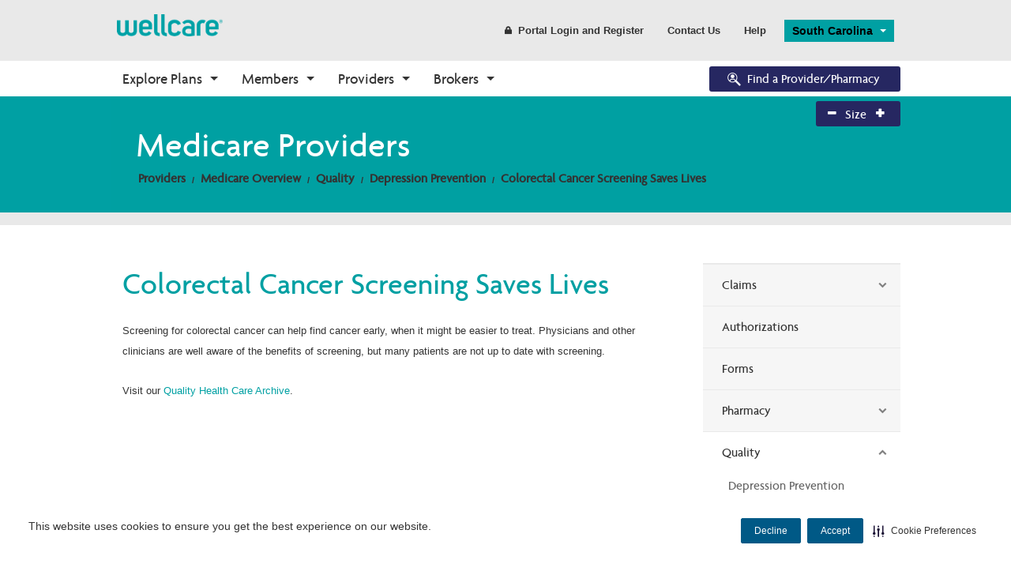

--- FILE ---
content_type: text/html; charset=utf-8
request_url: https://www.wellcare.com/en/South-Carolina/Providers/Medicare/Quality/Depression-Prevention/Quality-Page-3
body_size: 79507
content:


<!DOCTYPE html>
<html lang="en">
<head>
    <meta charset="utf-8">
    <meta http-equiv="X-UA-Compatible" content="IE=Edge">
    <script type="text/javascript" src="/ruxitagentjs_ICA15789NPRTUVXfgqrux_10327251022105625.js" data-dtconfig="rid=RID_-192575473|rpid=225911317|domain=wellcare.com|reportUrl=/rb_bf58323luk|app=7130db2fa9d46a21|cuc=htmggpd8|owasp=1|mel=100000|expw=1|featureHash=ICA15789NPRTUVXfgqrux|dpvc=1|lastModification=1768919321079|tp=500,50,0|rdnt=1|uxrgce=1|srbbv=2|agentUri=/ruxitagentjs_ICA15789NPRTUVXfgqrux_10327251022105625.js" data-config='{"revision":1768919321079,"beaconUri":"/rb_bf58323luk","agentUri":"/ruxitagentjs_ICA15789NPRTUVXfgqrux_10327251022105625.js","environmentId":"htmggpd8","modules":"ICA15789NPRTUVXfgqrux"}' data-envconfig='{"tracestateKeyPrefix":"7bdb8406-de3c5d08"}' data-appconfig='{"app":"7130db2fa9d46a21"}'></script><script src="/bundles/jqueryHead?v=gGGRI7xCOnEK-4qvkXXwhmbyGmA8S3tmz-Wto5bGsIc1"></script>


    <title>Colorectal Cancer Screening Saves Lives | Wellcare</title>

    <meta name="description" content="" />
    <meta name="keywords" content="" />
    <meta name="viewport" content="width=device-width,initial-scale=1">

        <link id="canUrl" rel="canonical" />
        <!-- RDBL-639; Script to add Canonical tag -->
        <script type="text/javascript">
            canonicalLink0 = window.location.href.toLowerCase().replace("http://", "https://");
            canonicalLink1 = canonicalLink0;
            canonicalLink0.includes("www.") || (canonicalLink1 = canonicalLink0.replace("https://", "https://www."));
            canonicalLink2 = canonicalLink1;
            canonicalLink2.includes("?") && (x = canonicalLink2.indexOf("?"), canonicalLink2 = canonicalLink1.substring(0, x));
            canonicalLink3 = canonicalLink2;
            "/" == canonicalLink2.substring(canonicalLink2.length - 1, canonicalLink2.length) && (canonicalLink3 = canonicalLink2.substring(0, canonicalLink2.length - 1));
            canonicalLink4 = canonicalLink3;
            canonicalLink4.includes("/en/") || "https://wellcare.com/" != canonicalLink4 && (canonicalLink4 = canonicalLink3.replace("wellcare.com/", "wellcare.com/en/"));
            document.getElementById("canUrl").href = canonicalLink4;
        </script>
    <link rel="shortcut icon" type="image/x-icon" href="/content/wellcare/img/fav.ico" />
    <!--[if IE]>
    <link rel="stylesheet" type="text/css" href="/content/Wellcare/css/shared/base/ie.min.css" />
    <![endif]-->
    <link href="/styles/css?v=AkKPF65JJ_7k60s7Nx96djE7P8lvcOc_cQ4pjNnWERc1" rel="stylesheet"/>

    
    <script src="/bundles/bodywide?v=VWlSKfe6ual3qeOn41VIQqZicHRTbHFKFsHgijLl2RI1"></script>


    <!-- Google Tag Manager June-2023-->
    <script>
        (function (w, d, s, l, i) {
            w[l] = w[l] || []; w[l].push({
                'gtm.start':
                    new Date().getTime(), event: 'gtm.js'
            }); var f = d.getElementsByTagName(s)[0],
                j = d.createElement(s), dl = l != 'dataLayer' ? '&l=' + l : ''; j.async = true; j.src =
                    'https://www.googletagmanager.com/gtm.js?id=' + i + dl; f.parentNode.insertBefore(j, f);
        })(window, document, 'script', 'dataLayer', 'GTM-WGV2S8Q');</script>
    <!-- End Google Tag Manager -->
    <!--Adobe Analytics insert script -->

            <script src="https://assets.adobedtm.com/00cab49b6cae/1b9ef107ff23/launch-f685bffda9d6.min.js" async></script>

    <script>document.cookie = '<%=  %>=' + Math.max(screen.width, screen.height) + '; path=/';</script>

    <!-- Cookie management CJDC2-644

        Note that setting the data-securiti-staging-mode attribute to "true" sets the script up for test (non-production) mode.
    -->
        <script type="text/javascript" src=https://cdn-prod.securiti.ai/consent/auto_blocking/fce971a0-bd9b-46d9-b0db-1f5913d159ad/2f9bb191-9aa6-47e6-b53c-53d551b59425.js></script>
        <script>
            (function () {
                var s = document.createElement('script');
                s.src = 'https://cdn-prod.securiti.ai/consent/cookie-consent-sdk-loader.js';
                s.setAttribute('data-tenant-uuid', 'fce971a0-bd9b-46d9-b0db-1f5913d159ad');
                s.setAttribute('data-domain-uuid', '2f9bb191-9aa6-47e6-b53c-53d551b59425');
                s.setAttribute('data-backend-url', 'https://app.securiti.ai');
                s.setAttribute('data-skip-css', 'false');
                s.defer = true;
                var parent_node = document.head || document.body;
                parent_node.appendChild(s);
            })()
        </script>

    <!--Stiewide js bundle divided to bypass selecctrix problems-->
    <script src="/bundles/presitewide?v=pltbQaUOPsKlZMQMQnjS0VlFo5z_kO0prU1vEPxnGzk1"></script>


<script>NS_CSM_td=1188268218;NS_CSM_pd=275116664;NS_CSM_u="/clm10";NS_CSM_col="AAAAAAVQhJ3/T6M0Qg0e+kRlA9T9ScDSWKlEr6ITFO5+YLNm/QbviCjf9477hH2VFWQjVp0=";</script><script type="text/javascript">function sendTimingInfoInit(){setTimeout(sendTimingInfo,0)}function sendTimingInfo(){var wp=window.performance;if(wp){var c1,c2,t;c1=wp.timing;if(c1){var cm={};cm.ns=c1.navigationStart;if((t=c1.unloadEventStart)>0)cm.us=t;if((t=c1.unloadEventEnd)>0)cm.ue=t;if((t=c1.redirectStart)>0)cm.rs=t;if((t=c1.redirectEnd)>0)cm.re=t;cm.fs=c1.fetchStart;cm.dls=c1.domainLookupStart;cm.dle=c1.domainLookupEnd;cm.cs=c1.connectStart;cm.ce=c1.connectEnd;if((t=c1.secureConnectionStart)>0)cm.scs=t;cm.rqs=c1.requestStart;cm.rss=c1.responseStart;cm.rse=c1.responseEnd;cm.dl=c1.domLoading;cm.di=c1.domInteractive;cm.dcls=c1.domContentLoadedEventStart;cm.dcle=c1.domContentLoadedEventEnd;cm.dc=c1.domComplete;if((t=c1.loadEventStart)>0)cm.ls=t;if((t=c1.loadEventEnd)>0)cm.le=t;cm.tid=NS_CSM_td;cm.pid=NS_CSM_pd;cm.ac=NS_CSM_col;var xhttp=new XMLHttpRequest();if(xhttp){var JSON=JSON||{};JSON.stringify=JSON.stringify||function(ob){var t=typeof(ob);if(t!="object"||ob===null){if(t=="string")ob='"'+ob+'"';return String(ob);}else{var n,v,json=[],arr=(ob&&ob.constructor==Array);for(n in ob){v=ob[n];t=typeof(v);if(t=="string")v='"'+v+'"';else if(t=="object"&&v!==null)v=JSON.stringify(v);json.push((arr?"":'"'+n+'":')+String(v));}return(arr?"[":"{")+String(json)+(arr?"]":"}");}};xhttp.open("POST",NS_CSM_u,true);xhttp.send(JSON.stringify(cm));}}}}if(window.addEventListener)window.addEventListener("load",sendTimingInfoInit,false);else if(window.attachEvent)window.attachEvent("onload",sendTimingInfoInit);else window.onload=sendTimingInfoInit;</script></head>
<body class="">
    <a title="Skip" id="skipnav" href="#main-content">Skip to main content</a>
    <script src="/bundles/sitewide?v=t8F4Ic4Iy7F-0PdEqI5aSYNqIYJdFXSPAATzHY0RBzQ1"></script>

    <div id="body-wrapper">
        <div class="wrapper-header">
                <header class="hide-for-medium-down">
        <input type="hidden" id="searchPageUrl" value="/en/south-carolina/searchresults" />
        <input type="hidden" id="searchPageCCGUrl" value="/SearchResultsCCG" />
        <input type="hidden" id="geoLocated" value="false" />
        <input type="hidden" id="statePage" value="true" />
        <div id="searchErrorModal" class="reveal-modal" data-reveal aria-labelledby="modalTitle" aria-hidden="true" role="dialog">
            <div>
                <h3>The search value cannot be empty</h3>

                <a title="error" class="main-cta button modelOptNo">Ok</a>
            </div>
            <div class="close-reveal-modal" aria-label="Close">&#215;</div>
        </div>
        
        <div id="formSubmitWaitModal" class="reveal-modal " style="margin-top: 20%;" data-reveal aria-labelledby="modalTitle" aria-hidden="true" role="dialog">
            <div class="modal-header">
                <h4 class="modal-title formSubmitModal" id="modalTitle">Please wait while your request is being processed.</h4>
            </div>
            
        </div>

        <div id="leavingSiteModel" class="reveal-modal" data-reveal aria-labelledby="modalTitle" aria-hidden="true" role="dialog">
            <div>
                <h4>This link will leave Wellcare.com, opening in a new window.</h4>
                <a title="continue" class="button small wide modelOptYes">Continue</a>
                <a title="return" class="button link small modelOptNo">Return to Site</a>
            </div>
            <div class="close-reveal-modal" aria-label="Close">&#215;</div>
        </div>
        
        
        <div class="row collapse">
            <div class="large-12 columns">
                <nav class="top-bar header-bar" data-topbar="" role="navigation" data-options="is_hover: false">
                    <!-- Title -->
                    <ul class="title-area">
                        <li class="name">
                            <div class="logo">
                                    <a title="state" href="/south carolina">
                                        <img src="/-/media/logos-and-icons/wellcare-logos/wellcarelogo180.ashx"
                                             alt="wellcareimage" />
                                    </a>
                            </div>
                        </li>
                    </ul>
                    <!-- Top Bar Section -->
                    <section class="top-bar-section">
                        <!-- Top Bar Right Nav Elements -->
                        <ul class="right">
                            <!-- Search | has-form wrapper -->
                            <!-- HERC-620: Hide search box for now.  It was built using Coveo, which has been retired.  We will recurrect this once we set up Centene site search. -->
                            <li class="has-form" hidden>
                                <div class="row collapse search-wrapper">
                                    <div class="large-11 small-9 columns">
                                        <input type="text" pattern="[A-Za-z][A-Za-z0-9 ]*" class="searchbox" placeholder="Search Wellcare" id="site-searchbox">
                                    </div>
                                    <div class="large-1 small-3 columns">
                                        <a title="submit" href="#" class="button" id="site-searchbox-submit"><i class="icon fi-magnifying-glass"></i></a>
                                    </div>
                                </div>
                            </li>
                            <li>
                                <a title="register" class="button header-link" href="#" data-dropdown="login-dropdown" aria-controls="login-dropdown" aria-expanded="false">
                                    <i class="icon fi-lock"></i>Portal Login and Register
                                </a>
                            </li>
                                <li><a title="contact us" href="/en/south-carolina/contact-us" class="button header-link">Contact Us</a></li>
                                                            <li><a title="help" href="/en/south-carolina/help-center" class="button header-link">Help</a></li>
                            <li class="spacer">
                                    <select class="state-selector selectric url-selector location-selector" style="min-width:130px;">
                                        <option selected="selected">South Carolina</option>
                                                <option value="/en/alabama">Alabama</option>
                                                <option value="/en/alaska">Alaska</option>
                                                <option value="/en/arizona">Arizona</option>
                                                <option value="/en/arkansas">Arkansas</option>
                                                <option value="/en/california">California</option>
                                                <option value="/en/colorado">Colorado</option>
                                                <option value="/en/connecticut">Connecticut</option>
                                                <option value="/en/delaware">Delaware</option>
                                                <option value="/en/district-of-columbia">District of Columbia</option>
                                                <option value="/en/florida">Florida</option>
                                                <option value="/en/georgia">Georgia</option>
                                                <option value="/en/hawaii">Hawaii</option>
                                                <option value="/en/idaho">Idaho</option>
                                                <option value="/en/illinois">Illinois</option>
                                                <option value="/en/indiana">Indiana</option>
                                                <option value="/en/iowa">Iowa</option>
                                                <option value="/en/kansas">Kansas</option>
                                                <option value="/en/kentucky">Kentucky</option>
                                                <option value="/en/louisiana">Louisiana</option>
                                                <option value="/en/maine">Maine</option>
                                                <option value="/en/maryland">Maryland</option>
                                                <option value="/en/massachusetts">Massachusetts</option>
                                                <option value="/en/michigan">Michigan</option>
                                                <option value="/en/minnesota">Minnesota</option>
                                                <option value="/en/mississippi">Mississippi</option>
                                                <option value="/en/missouri">Missouri</option>
                                                <option value="/en/montana">Montana</option>
                                                <option value="/en/nebraska">Nebraska</option>
                                                <option value="/en/nevada">Nevada</option>
                                                <option value="/en/new-hampshire">New Hampshire</option>
                                                <option value="/en/new-jersey">New Jersey</option>
                                                <option value="/en/new-mexico">New Mexico</option>
                                                <option value="/en/new-york">New York</option>
                                                <option value="/en/north-carolina">North Carolina</option>
                                                <option value="/en/north-dakota">North Dakota</option>
                                                <option value="/en/ohio">Ohio</option>
                                                <option value="/en/oklahoma">Oklahoma</option>
                                                <option value="/en/oregon">Oregon</option>
                                                <option value="/en/pennsylvania">Pennsylvania</option>
                                                <option value="/en/rhode-island">Rhode Island</option>
                                                <option value="/en/south-carolina">South Carolina</option>
                                                <option value="/en/south-dakota">South Dakota</option>
                                                <option value="/en/tennessee">Tennessee</option>
                                                <option value="/en/texas">Texas</option>
                                                <option value="/en/utah">Utah</option>
                                                <option value="/en/vermont">Vermont</option>
                                                <option value="/en/virginia">Virginia</option>
                                                <option value="/en/washington">Washington</option>
                                                <option value="/en/west-virginia">West Virginia</option>
                                                <option value="/en/wisconsin">Wisconsin</option>
                                                <option value="/en/wyoming">Wyoming</option>
                                    </select>
                            </li>
                            <li class="spacer">
                                


                            </li>
                        </ul>
                    </section>
                </nav>
            </div>
        </div>
    </header>

            


    <div class="row-full-width top-nav-bar">
        <div class="row">
            <div class="centered print-mobile">
                <div class="contain-to-grid sticky">
                    <nav class="top-bar" data-topbar role="navigation" data-options="sticky_on: large">
                        <ul class="title-area">

                            <li class="name hide-for-medium-up">
                                <div class="logo">
                                        <a title="logo" href="/">
                                            <img src="/-/media/logos-and-icons/wellcare-logos/wellcarelogo180.ashx" alt="wellcaremobileicon" style="max-width: -webkit-fill-available!important;" />
                                        </a>
                                </div>
                                <div class="nav-icon hide-for-medium-up login">
                                    <a title="login DDL" href="#" data-dropdown="login-dropdown" aria-controls="login-dropdown" aria-expanded="false"><i class="icon fi-torso"></i></a>
                                </div>
                                <div class="nav-icon hide-for-medium-up location">
                                    <a title="marker" href="#"><i class="icon fi-marker"></i></a>
                                </div>
                            </li>
                            <li class="toggle-topbar menu-icon">
                                <!-- TODO: localize text -->
                                <a title="menu" href="#"><span>MENU</span></a>
                            </li>
                        </ul>
                        <section class="top-bar-section">
                            <!-- Left Nav Section -->
                            <ul>
                                <li class="has-form hide-for-medium-up">
                                    <div class="row collapse search-wrapper">
                                        <div class="large-11 small-9 columns">
                                            <input type="text" class="searchbox" placeholder="Search Wellcare" id="site-searchbox">
                                        </div>
                                        <div class="large-1 small-3 columns">
                                            <a title="search" href="#" class="button" id="site-searchbox-submit"><i class="icon fi-magnifying-glass"></i></a>
                                        </div>
                                    </div>
                                </li>
                                    <li class="has-dropdown not-click">
<a href="/en/explore-plans/medicare-advantage-plans/overview" class="nav-l1" >Explore Plans</a>                                                                                    <ul class="dropdown m-menu">
                                                <li>
                                                    <div class="row collapse dropdown-container">
                                                        <div>
                                                                    <div class="medium-3 columns end">
                                                                        <div class="nav-l2-container">
                                                                            <h3 class="nav-l2">Medicare Advantage</h3>
                                                                            <ul>
                                                                                        <li>
                                                                                            <a href="/en/explore-plans/medicare-advantage-plans/overview" class="nav-l3" >Plans Overview</a>
                                                                                        </li>
                                                                                        <li>
                                                                                            <a href="/en/explore-plans/medicare-advantage-plans/ppo" class="nav-l3" >PPO Plans</a>
                                                                                        </li>
                                                                                        <li>
                                                                                            <a href="/en/explore-plans/medicare-advantage-plans/hmo" class="nav-l3" >HMO Plans</a>
                                                                                        </li>
                                                                                        <li>
                                                                                            <a href="/en/explore-plans/medicare-advantage-plans/dsnp" class="nav-l3" >D-SNP Plans</a>
                                                                                        </li>
                                                                                        <li>
                                                                                            <a href="/en/explore-plans/medicare-advantage-plans/csnp" class="nav-l3" >C-SNP Plans</a>
                                                                                        </li>
                                                                            </ul>
                                                                        </div>
                                                                    </div>
                                                                    <div class="medium-3 columns end">
                                                                        <div class="nav-l2-container">
                                                                            <h3 class="nav-l2">Prescription Drug Plans (PDP)</h3>
                                                                            <ul>
                                                                                        <li>
                                                                                            <a href="/en/explore-plans/prescription-drug-plans" class="nav-l3" >PDP Overview</a>
                                                                                        </li>
                                                                            </ul>
                                                                        </div>
                                                                    </div>
                                                                    <div class="medium-3 columns end">
                                                                        <div class="nav-l2-container">
                                                                            <h3 class="nav-l2">Enrollment</h3>
                                                                            <ul>
                                                                                        <li>
                                                                                            <a href="/en/explore-plans/enrollment/how-to-enroll" class="nav-l3" >How to Enroll</a>
                                                                                        </li>
                                                                                        <li>
                                                                                            <a href="https://wellcare.isf.io/2024/?utm_source=wellcarecom&amp;utm_medium=web&amp;utm_campaign=digital_organic_en_nat&amp;utm_id=CMT77413&amp;utm_content=meganav" class="nav-l3" target="_blank" >Shop Plans</a>
                                                                                        </li>
                                                                                        <li>
                                                                                            <a href="https://member.wellcare.com/" class="nav-l3" >Already a Member?</a>
                                                                                        </li>
                                                                            </ul>
                                                                        </div>
                                                                    </div>
                                                                    <div class="medium-3 columns end">
                                                                        <div class="nav-l2-container">
                                                                            <h3 class="nav-l2">Eligibility</h3>
                                                                            <ul>
                                                                                        <li>
                                                                                            <a href="/en/explore-plans/eligibility/eligibility-overview" class="nav-l3" >Eligibility Overview</a>
                                                                                        </li>
                                                                                        <li>
                                                                                            <a href="/en/explore-plans/eligibility/turning-65" class="nav-l3" >Turning 65</a>
                                                                                        </li>
                                                                                        <li>
                                                                                            <a href="/en/explore-plans/eligibility/dual-eligibility" class="nav-l3" >Dual Eligibility</a>
                                                                                        </li>
                                                                            </ul>
                                                                        </div>
                                                                    </div>
                                                                    <div class="medium-3 columns end">
                                                                        <div class="nav-l2-container">
                                                                            <h3 class="nav-l2">About Medicare</h3>
                                                                            <ul>
                                                                                        <li>
                                                                                            <a href="/en/explore-plans/about-medicare/medicare-overview" class="nav-l3" >Medicare Overview</a>
                                                                                        </li>
                                                                                        <li>
                                                                                            <a href="/en/resources" class="nav-l3" >Resources and Education</a>
                                                                                        </li>
                                                                            </ul>
                                                                        </div>
                                                                    </div>
                                                        </div>
                                                    </div>
                                                </li>
                                            </ul>
                                    </li>
                                    <li class="has-dropdown not-click">
<a href="" class="nav-l1" >Members</a>                                                                                    <ul class="dropdown m-menu">
                                                <li>
                                                    <div class="row collapse dropdown-container">
                                                        <div>
                                                                    <div class="medium-3 columns end">
                                                                        <div class="nav-l2-container">
                                                                            <h3 class="nav-l2">Medicare</h3>
                                                                            <ul>
                                                                                        <li>
                                                                                            <a href="/en/find-your-plan" class="nav-l3" >Find Your Plan</a>
                                                                                        </li>
                                                                                        <li>
                                                                                            <a href="/en/south-carolina/members/medicare-plans-2026/medicare-basics" class="nav-l3" >2026 Medicare Basics</a>
                                                                                        </li>
                                                                                        <li>
                                                                                            <a href="/en/south-carolina/members/medicare-plans-2026/medicare-basics/medication-therapy-management" class="nav-l3" >2026 Medication Therapy Management</a>
                                                                                        </li>
                                                                                        <li>
                                                                                            <a href="/en/corporate/member-resources" class="nav-l3" >Member Guide</a>
                                                                                        </li>
                                                                                        <li>
                                                                                            <a href="https://www.wellcareca.com/video-library.html" class="nav-l3" target="_blank" >Video Library</a>
                                                                                        </li>
                                                                                        <li>
                                                                                            <a href="https://member.wellcare.com" class="nav-l3" target="_blank" >Member Login</a>
                                                                                        </li>
                                                                            </ul>
                                                                        </div>
                                                                    </div>
                                                                    <div class="medium-3 columns end">
                                                                        <div class="nav-l2-container">
                                                                            <h3 class="nav-l2">Prescription Drug Plans</h3>
                                                                            <ul>
                                                                                        <li>
                                                                                            <a href="/en/find-your-plan" class="nav-l3" >Find Your Plan</a>
                                                                                        </li>
                                                                                        <li>
                                                                                            <a href="/en/south-carolina/members/prescription-drug-plans-2026/basics" class="nav-l3" >2026 PDP Basics</a>
                                                                                        </li>
                                                                                        <li>
                                                                                            <a href="/en/south-carolina/members/prescription-drug-plans-2026/basics/medication-therapy-management" class="nav-l3" >2026 Medication Therapy Management</a>
                                                                                        </li>
                                                                                        <li>
                                                                                            <a href="https://member.wellcare.com" class="nav-l3" >Member Login</a>
                                                                                        </li>
                                                                            </ul>
                                                                        </div>
                                                                    </div>
                                                                    <div class="medium-3 columns end">
                                                                        <div class="nav-l2-container">
                                                                            <h3 class="nav-l2">Resources</h3>
                                                                            <ul>
                                                                                        <li>
                                                                                            <a href="/en/make-a-payment" class="nav-l3" >Make a Payment</a>
                                                                                        </li>
                                                                                        <li>
                                                                                            <a href="/en/south-carolina/forms/contact-us-form" class="nav-l3" >Contact Us</a>
                                                                                        </li>
                                                                                        <li>
                                                                                            <a href="/en/medicare-medical-necessity-criteria" class="nav-l3" >Medical Necessity Criteria</a>
                                                                                        </li>
                                                                                        <li>
                                                                                            <a href="https://wellcare.isf.io/" class="nav-l3" target="_blank" >Need a Plan</a>
                                                                                        </li>
                                                                                        <li>
                                                                                            <a href="/en/south-carolina/help-center" class="nav-l3" >Help Center</a>
                                                                                        </li>
                                                                                        <li>
                                                                                            <a href="/en/health-wellness" class="nav-l3" >Health and Wellness</a>
                                                                                        </li>
                                                                                        <li>
                                                                                            <a href="https://wellcareproviderdirectories.com/" class="nav-l3" target="_blank" >2026 Provider Directories</a>
                                                                                        </li>
                                                                                        <li>
                                                                                            <a href="/en/corporate/report-fraud-and-abuse-form" class="nav-l3" >Report Fraud and Abuse</a>
                                                                                        </li>
                                                                                        <li>
                                                                                            <a href="https://www.wellcareca.com/wellcare-spendables-card.html" class="nav-l3" target="_blank" >Wellcare Spendables&#174;</a>
                                                                                        </li>
                                                                            </ul>
                                                                        </div>
                                                                    </div>
                                                                    <div class="medium-3 columns end">
                                                                        <div class="nav-l2-container">
                                                                            <h3 class="nav-l2">Pharmacy Forms</h3>
                                                                            <ul>
                                                                                        <li>
                                                                                            <a href="/en/drug-coverage-determination-request" class="nav-l3" >Request Drug Coverage</a>
                                                                                        </li>
                                                                                        <li>
                                                                                            <a href="/en/drug-coverage-determination-appeal" class="nav-l3" >Request Appeal for Drug Coverage Denial</a>
                                                                                        </li>
                                                                            </ul>
                                                                        </div>
                                                                    </div>
                                                        </div>
                                                    </div>
                                                </li>
                                            </ul>
                                    </li>
                                    <li class="has-dropdown not-click">
<a href="/en/south-carolina/providers" class="nav-l1" >Providers</a>                                                                                    <ul class="dropdown m-menu">
                                                <li>
                                                    <div class="row collapse dropdown-container">
                                                        <div>
                                                                    <div class="medium-3 columns end">
                                                                        <div class="nav-l2-container">
                                                                            <h3 class="nav-l2">Getting Started</h3>
                                                                            <ul>
                                                                                        <li>
                                                                                            <a href="/en/south-carolina/providers/welcome-to-wellcare" class="nav-l3" >Welcome to Wellcare</a>
                                                                                        </li>
                                                                                        <li>
                                                                                            <a href="/en/south-carolina/forms/contact-us-form" class="nav-l3" >Contact Us Form</a>
                                                                                        </li>
                                                                                        <li>
                                                                                            <a href="/en/south-carolina/providers/non-wellcare-providers" class="nav-l3" >Non-Wellcare Providers</a>
                                                                                        </li>
                                                                            </ul>
                                                                        </div>
                                                                    </div>
                                                                    <div class="medium-3 columns end">
                                                                        <div class="nav-l2-container">
                                                                            <h3 class="nav-l2">Medicare</h3>
                                                                            <ul>
                                                                                        <li>
                                                                                            <a href="/en/south-carolina/providers/medicare" class="nav-l3" >Overview</a>
                                                                                        </li>
                                                                                        <li>
                                                                                            <a href="/en/south-carolina/providers/medicare/claims" class="nav-l3" >Claims</a>
                                                                                        </li>
                                                                                        <li>
                                                                                            <a href="/en/south-carolina/providers/medicare/authorizations" class="nav-l3" >Authorizations</a>
                                                                                        </li>
                                                                                        <li>
                                                                                            <a href="/en/south-carolina/providers/medicare/forms" class="nav-l3" >Forms</a>
                                                                                        </li>
                                                                                        <li>
                                                                                            <a href="/en/south-carolina/providers/medicare/pharmacy" class="nav-l3" >Pharmacy</a>
                                                                                        </li>
                                                                                        <li>
                                                                                            <a href="/en/south-carolina/providers/medicare/quality" class="nav-l3" >Quality</a>
                                                                                        </li>
                                                                                        <li>
                                                                                            <a href="https://provider.wellcare.com" class="nav-l3" target="_blank" >Secure Login</a>
                                                                                        </li>
                                                                            </ul>
                                                                        </div>
                                                                    </div>
                                                                    <div class="medium-3 columns end">
                                                                        <div class="nav-l2-container">
                                                                            <h3 class="nav-l2">Tools</h3>
                                                                            <ul>
                                                                                        <li>
                                                                                            <a href="https://prod.ds.interqual.com/service/connect/transparency?tid=b7fd0aef-921e-4af8-b71c-0f86f877d00b" class="nav-l3" target="_blank" >Medical Necessity Criteria</a>
                                                                                        </li>
                                                                                        <li>
                                                                                            <a href="/en/south-carolina/providers/authorization-lookup" class="nav-l3" >Authorization Lookup</a>
                                                                                        </li>
                                                                                        <li>
                                                                                            <a href="/en/south-carolina/providers/clinical-guidelines" class="nav-l3" >Clinical Guidelines</a>
                                                                                        </li>
                                                                            </ul>
                                                                        </div>
                                                                    </div>
                                                                    <div class="medium-3 columns end">
                                                                        <div class="nav-l2-container">
                                                                            <h3 class="nav-l2">News and Education</h3>
                                                                            <ul>
                                                                                        <li>
                                                                                            <a href="/en/south-carolina/providers/bulletins" class="nav-l3" >Bulletins</a>
                                                                                        </li>
                                                                                        <li>
                                                                                            <a href="/en/south-carolina/providers/medicare/training" class="nav-l3" >Training Resources</a>
                                                                                        </li>
                                                                                        <li>
                                                                                            <a href="/en/south-carolina/providers/icd10-compliance" class="nav-l3" >ICD-10 Compliance</a>
                                                                                        </li>
                                                                            </ul>
                                                                        </div>
                                                                    </div>
                                                        </div>
                                                    </div>
                                                </li>
                                            </ul>
                                    </li>
                                    <li class="has-dropdown not-click">
<a href="/en/broker-resources" class="nav-l1" >Brokers</a>                                                                                    <ul class="dropdown m-menu">
                                                <li>
                                                    <div class="row collapse dropdown-container">
                                                        <div>
                                                                    <div class="medium-3 columns end">
                                                                        <div class="nav-l2-container">
                                                                            <h3 class="nav-l2">Onboarding</h3>
                                                                            <ul>
                                                                                        <li>
                                                                                            <a href="/en/broker-resources" class="nav-l3" >Why Wellcare</a>
                                                                                        </li>
                                                                                        <li>
                                                                                            <a href="/en/broker-resources/new-broker" class="nav-l3" >New Broker</a>
                                                                                        </li>
                                                                            </ul>
                                                                        </div>
                                                                    </div>
                                                                    <div class="medium-3 columns end">
                                                                        <div class="nav-l2-container">
                                                                            <h3 class="nav-l2">Tools</h3>
                                                                            <ul>
                                                                                        <li>
                                                                                            <a href="/en/broker-resources/broker-resources" class="nav-l3" >Broker Resources</a>
                                                                                        </li>
                                                                                        <li>
                                                                                            <a href="https://desktop.pingone.com/cnc-workbench-brk" class="nav-l3" target="_blank" >Broker Portal</a>
                                                                                        </li>
                                                                            </ul>
                                                                        </div>
                                                                    </div>
                                                                    <div class="medium-3 columns end">
                                                                        <div class="nav-l2-container">
                                                                            <h3 class="nav-l2">Sales and Marketing</h3>
                                                                            <ul>
                                                                                        <li>
                                                                                            <a href="/en/broker-resources/materials" class="nav-l3" >Materials</a>
                                                                                        </li>
                                                                                        <li>
                                                                                            <a href="https://desktop.pingone.com/cnc-workbench-brk" class="nav-l3" target="_blank" >CustomPoint</a>
                                                                                        </li>
                                                                            </ul>
                                                                        </div>
                                                                    </div>
                                                                    <div class="medium-3 columns end">
                                                                        <div class="nav-l2-container">
                                                                            <h3 class="nav-l2">Enrollments</h3>
                                                                            <ul>
                                                                                        <li>
                                                                                            <a href="/en/broker-resources/application-and-enrollment" class="nav-l3" >Application and Enrollment</a>
                                                                                        </li>
                                                                                        <li>
                                                                                            <a href="https://wellcare.isf.io/2025" class="nav-l3" target="_blank" >Ascend</a>
                                                                                        </li>
                                                                            </ul>
                                                                        </div>
                                                                    </div>
                                                        </div>
                                                    </div>
                                                </li>
                                            </ul>
                                    </li>
                            </ul>
                            <!-- Right Nav Section -->
                            <ul class="right">

                                <li>
                                    <div class="mod-cta">

                                            <a title="search" href="https://www.wellcarefindaprovider.com" target="_blank" class="button nav-button btn-find-provider radius">
                                                <i class="icon fap-icon fi-social-bing"></i>Find a Provider/Pharmacy
                                            </a>
                                    </div>
                                </li>
                            </ul>

                        </section>
                    </nav>
                </div>
            </div>
        </div>
    </div>
    <!-- login component -->
    <div id="login-dropdown" data-dropdown-content class="f-dropdown content small" aria-hidden="true" aria-autoclose="false" tabindex="-1" >
        <div class="row" ng-controller="LoginController">
            <div class="large-12 columns">
                <div class="row">
                    <div class="large-12 columns">
                        <label>
                            Who are you?
                            <select class="selectric" id="userSelect" data-rel-ddl="stateSelect">
                                <option selected="selected" value="0">Select type</option>
                                    <option value="d81a2560-1f3b-4fec-9997-c2cfd385af92">I am a Caregiver</option>
                                    <option value="5a59945d-639c-42d3-aeb2-436ac4356c92">I am a Member</option>
                                    <option value="d8452d3a-0f1c-4275-acf5-706647dc5ed8">I am a Provider</option>
                            </select>
                        </label>
                    </div>
                </div>
                <div class="row">
                    <div class="large-12 columns">
                        <label>
                            Select your state
                            <select class="selectric" id="stateSelect" data-rel-ddl="planSelect">
                                <option selected="selected" value="0">Select your state</option>
                                <option ng-repeat="state in states" value="{{state.Guid}}">{{state.Identifier}}</option>
                            </select>
                        </label>
                    </div>
                </div>
                <div class="row">
                    <div class="large-12 columns">
                        <label>
                            Select your plan
                            <select class="selectric" id="planSelect">
                                <option selected="selected" value="0">Select your plan</option>
                                <option ng-repeat="plan in plans" value="{{plan.Guid}}">{{plan.Identifier}}</option>
                            </select>
                        </label>
                    </div>
                </div>
                <div class="row mod-cta">
                    <div class="large-12 columns centered">
                        <a title="login" href="{{loginBtnUrl ? loginBtnUrl : '' }}" class="button full-width {{loginBtnUrl ? '' : 'disabled'}}" id="loginBtn" target="{{loginBtnUrl ? '_blank' : '' }}">Go to Login</a>
                    </div>
                    <div class="large-12 columns centered">
                        <a title="register" href="{{registrtionBtnUrl ? registrtionBtnUrl : '' }}" class="button link small {{registrtionBtnUrl ? '' : 'disabled'}}" id="registrtionBtn" target="{{registrtionBtnUrl ? '_blank' : '' }}">Register for an Account</a>
                    </div>
                </div>
            </div>
        </div>
    </div>
    <!-- end login component -->


        </div>
        <div id="main-content">
                <div class="row-full-width solid-background  SOUTH CAROLINA">
        <div class="row collapse">
            <div class="large-12 columns">
                    <div class="row collapse page-header header-small" id="hero-gradient" >
                <!-- Section 1-->
                <div class="large-10 medium-10 small-12 columns end">
                                            <h1 class="mod-title">Medicare Providers</h1>

                    <div class="breadcrumbs-container">
                        
    <ul class="breadcrumbs">
            <li><a title="bread" href="/en/south-carolina/providers">Providers</a></li>
            <li><a title="bread" href="/en/south-carolina/providers/medicare">Medicare Overview</a></li>
            <li><a title="bread" href="/en/south-carolina/providers/medicare/quality">Quality</a></li>
            <li><a title="bread" href="/en/south-carolina/providers/medicare/quality/depression-prevention">Depression Prevention</a></li>
            <li><a title="bread" href="/en/south-carolina/providers/medicare/quality/depression-prevention/quality-page-3">Colorectal Cancer Screening Saves Lives</a></li>
    </ul>

                    </div>
                    <div class="hero-buttons">
                    </div>
                </div>

    <div class="hero-black-box show-for-large-up text-right">

        <div class="page-controls">

<div class="button text-size-button hero-button micro">
    <a title="- font" class="fontsize-btn decreaseFont"><i class="fi-zoom-out"></i></a>
            <span>Size</span>
    <a title="+ font" class="fontsize-btn increaseFont"><i class="fi-zoom-in"></i></a>
</div>                                            </div>
    </div>
                                    </div>

            </div>
        </div>
    </div>
    <div class="row-full-width horizontal-links-blade">
        <div class="row provider-tab-login mod-container">
            <div class="large-9 small-12 columns">
                <ul class="inline-list-reset">
                    
                                                                            </ul>

            </div>


        </div>
    </div>


<div class="row-full-width">
    <div class="row collapse two-column-sidebar-layout">
        <div class="large-9 medium-8 small-12 columns column-left main-column">
            <div class="content-container">
                <div class="row">
                    <div class="large-12 columns">
                            <div class="rich-text-content">
                                <h2>Colorectal Cancer Screening Saves Lives</h2>
                                </div>

                                    <div class="rich-text-content">
                                        <p>Screening for colorectal cancer can help find cancer early, when it might be easier to treat. Physicians and other clinicians are well aware of the benefits of screening, but many patients are not up to date with screening.</p>
<p>Visit our<a href="/en/south-carolina/providers/medicare/quality/depression-prevention/quality-archive"> Quality Health Care Archive</a>.</p>
                                    </div>

                                <div class="module-content">
                                        <div class="row-full-width document-list">

    </div>
<script src="/Content/WellCare/js/NAP/nap-details.js"></script>

                                </div>

                            </div>
                        </div>
            </div>
        </div>

        <div class="large-3 medium-4 small-12 columns column-right sidebar">
            <div class="content-container">
                <div class="secondary-navigation">
        <div class="sidebar-nav">
            <ul>
                        <li class='has-sub '>
                            <a href="/en/south-carolina/providers/medicare/claims" >Claims</a>
                                <ul>
                                        <li class="">
                                            <a href="/en/south-carolina/providers/medicare/claims/cob" >Coordination of Benefits</a>
                                        </li>                                        <li class="">
                                            <a href="/en/south-carolina/providers/medicare/claims/electronic" >Electronic Claims</a>
                                        </li>                                        <li class="">
                                            <a href="/en/south-carolina/providers/medicare/claims/payment-policy" >Payment Policy</a>
                                        </li>                                </ul>
                        </li>
                        <li class=' '>
                            <a href="/en/south-carolina/providers/medicare/authorizations" >Authorizations</a>
                        </li>
                        <li class=' '>
                            <a href="/en/south-carolina/providers/medicare/forms" >Forms</a>
                        </li>
                        <li class='has-sub '>
                            <a href="/en/south-carolina/providers/medicare/pharmacy" >Pharmacy</a>
                                <ul>
                                        <li class="">
                                            <a href="/en/south-carolina/providers/medicare/pharmacy/acariahealth-specialty-pharmacy" >AcariaHealth Specialty Pharmacy</a>
                                        </li>                                        <li class="">
                                            <a href="/en/south-carolina/providers/medicare/pharmacy/coverage-determination-request" >Coverage Determination Request</a>
                                        </li>                                        <li class="">
                                            <a href="/en/south-carolina/providers/medicare/pharmacy/coverage-determination-appeal" >Coverage Determination Appeal</a>
                                        </li>                                        <li class="">
                                            <a href="/en/south-carolina/providers/medicare/pharmacy/express-scripts-pharmacy" >Express Scripts&#174; Mail Service</a>
                                        </li>                                        <li class="">
                                            <a href="/en/south-carolina/providers/medicare/pharmacy/opioid-management" >Opioid Management Program</a>
                                        </li>                                </ul>
                        </li>
                        <li class='has-sub open active'>
                            <a href="/en/south-carolina/providers/medicare/quality" >Quality</a>
                                <ul>
                                        <li class="">
                                            <a href="/en/south-carolina/providers/medicare/quality/depression-prevention" >Depression Prevention</a>
                                        </li>                                        <li class="">
                                            <a href="/en/south-carolina/providers/medicare/quality/depression-resources" >Depression Resources</a>
                                        </li>                                        <li class="">
                                            <a href="/en/south-carolina/providers/medicare/quality/hos-survey" >Health Outcomes Survey (HOS) for Medicare Members</a>
                                        </li>                                </ul>
                        </li>
                        <li class='has-sub '>
                            <a href="/en/south-carolina/providers/medicare/behavioral-health" >Behavioral Health</a>
                                <ul>
                                        <li class="">
                                            <a href="/en/south-carolina/providers/medicare/behavioral-health/hloc-guidelines" >Higher Level of Care Guidelines</a>
                                        </li>                                        <li class="">
                                            <a href="/en/south-carolina/providers/medicare/behavioral-health/behavioral-health-toolkit" >Behavioral Health Toolkit</a>
                                        </li>                                        <li class="">
                                            <a href="/en/south-carolina/providers/medicare/behavioral-health/outpatient-guidelines" >Outpatient Service Request Guidelines</a>
                                        </li>                                </ul>
                        </li>
                        <li class='has-sub '>
                            <a href="/en/south-carolina/providers/medicare/training" >Training</a>
                                <ul>
                                        <li class="">
                                            <a href="/en/south-carolina/providers/medicare/training/new-provider-portal-overview-training" >New Provider Portal Overview Training</a>
                                        </li>                                        <li class="">
                                            <a href="/en/south-carolina/providers/medicare/training/model-of-care" >Model of Care Program</a>
                                        </li>                                        <li class="">
                                            <a href="/en/south-carolina/providers/medicare/training/special-needs-plans-faq" >Special Needs Plans FAQ</a>
                                        </li>                                </ul>
                        </li>
                        <li class=' '>
                            <a href="/en/south-carolina/providers/medicare/risk-adjustment-programs" >Risk Adjustment Programs</a>
                        </li>
            </ul>
        </div>
</div>
            </div>
        </div>
    </div>
</div>



        </div>
        


    <div class="row-full-width contact-us-blade">
        <div class="row">
                <div class="medium-8 columns">
                    <div class="row ">
                        <div class="medium-2 columns small-only-text-center">
                            <img src="/-/media/logos-and-icons/contact-us/contactus_icon.ashx?h=95&amp;w=69&amp;la=en&amp;hash=64E751C78EDACE35975C8C0D7A7B88A5" alt="Contact Us icon" />
                        </div>
                        <div class="medium-10 columns small-only-text-center">
                            <h3>Need help? We're here for you.</h3>
                            <a href="/en/contact-us" class="button secondary radius" >Contact Us</a>
                        </div>
                    </div>
                </div>
                    </div>
    </div>


<footer>
    <div class="row">
        <div class="row links">
                                <div class="large-2 medium-3 small-12 columns">
                                        <h4>Need a Plan</h4>
                                        <ul>
                                                    <li>
<a href="https://wellcare.isf.io/" target="_blank" >Need A Plan</a>                                                    </li>
                                        </ul>
                                                                    </div>
                                <div class="large-2 medium-3 small-12 columns">
                                        <h4>Medicare</h4>
                                        <ul>
                                                    <li>
<a href="/en/find-your-plan" >Find Your Plan</a>                                                    </li>
                                                    <li>
<a href="https://www.wellcarefindaprovider.com" target="_blank" >Find a Provider</a>                                                    </li>
                                                    <li>
<a href="/en/south-carolina/forms/contact-us-form" >Contact Us</a>                                                    </li>
                                                    <li>
<a href="/en/south-carolina/help-center" >Help Center</a>                                                    </li>
                                                    <li>
<a href="https://www.wellcare.com/Member-Disenrollment" >Plan Disenrollment</a>                                                    </li>
                                                    <li>
<a href="https://www.medicare.gov/my/medicare-complaint" target="_blank" title="This link opens a new browser window" >Medicare Complaint Form</a>                                                    </li>
                                        </ul>
                                                                    </div>
                                <div class="large-2 medium-3 small-12 columns">
                                        <h4>Providers</h4>
                                        <ul>
                                                    <li>
<a href="/en/south-carolina/providers/welcome-to-wellcare" >Welcome to WellCare</a>                                                    </li>
                                                    <li>
<a href="/en/south-carolina/forms/become-a-provider" >Join Our Network</a>                                                    </li>
                                                    <li>
<a href="/en/south-carolina/providers/medicare" >Medicare Resources</a>                                                    </li>
                                                    <li>
<a href="/en/south-carolina/forms/contact-us-form" >Contact Us</a>                                                    </li>
                                                    <li>
<a href="/en/south-carolina/help-center" >Help Center</a>                                                    </li>
                                        </ul>
                                                                    </div>
                                <div class="large-2 medium-3 small-12 columns">
                                        <h4>Brokers</h4>
                                        <ul>
                                                    <li>
<a href="/en/broker-resources" >Broker Resources</a>                                                    </li>
                                        </ul>
                                                                    </div>
                                <div class="large-2 medium-3 small-12 columns">
                                        <h4>Corporate Information</h4>
                                        <ul>
                                                    <li>
<a href="/en/corporate/about-us/centene" >About Centene</a>                                                    </li>
                                                    <li>
<a href="/en/corporate/about-us" >About Wellcare</a>                                                    </li>
                                                    <li>
<a href="https://jobs.centene.com/us/en" target="_blank" >Careers at Centene</a>                                                    </li>
                                        </ul>
                                                                    </div>
                                <div class="large-2 medium-3 small-12 columns">
                                        <h4>Get Adobe Reader</h4>
                                        <ul>
                                                    <li>
<a href="https://get.adobe.com/reader/" target="_blank" title="By clicking on this link, you will be leaving the WellCare website." ><img alt="Get Adobe Acrobat reader" height="39" width="158" src="/-/media/5519E748DE99494C88D9E7CAEB72A22A.ashx" /><br>If you are unable to view PDFs, please download Adobe Reader.</a>                                                    </li>
                                        </ul>
                                                                    </div>
                                <div class="large-2 medium-3 small-12 columns">
                                                                            <h4 class="follow-us">Follow Us</h4>
                                        <div class="social">
<a href="https://www.facebook.com/WellcareMedicare" class="icon-social" target="_blank" title="Facebook" >                                                            <img src="/-/media/icons/social-media-icons/facebookfootericon.ashx" width="" height="" />
</a><a href="https://twitter.com/wellcareplans" class="icon-social" target="_blank" title="Twitter" >                                                            <img src="/-/media/icons/social-media-icons/instagramfootericon.ashx" width="" height="" />
</a><a href="https://www.youtube.com/user/WellCareHealthPlan" class="icon-social" title="YouTube" >                                                            <img src="/-/media/icons/social-media-icons/youtubefootericon.ashx" width="" height="" />
</a>                                        </div>
                                </div>
        </div>

        <div class="row secondary">
            <div class="large-6 medium-6 small-12 columns copyright">
                    <p>Copyright&copy; 2026 Wellcare Health Plans, Inc.</p>
            </div>

            <div class="large-6 medium-6 small-12 columns sub-links">
                    <ul>
                            <li>
                                <a href="https://www.wellcare.com/corporate/accessibility" >Accessibility</a>
                            </li>
                            <li>
                                <a href="https://www.wellcare.com/Corporate/Legal" >Privacy &amp; Legal</a>
                            </li>
                            <li>
                                <a href="/en/corporate/notice-of-nondiscrimination" >Notice of Non-Discrimination</a>
                            </li>
                            <li>
                                <a href="https://www.wellcare.com/corporate/mli-services" >Language/Auxiliary Aids Assistance: NOA/MLI</a>
                            </li>
                    </ul>
            </div>
        </div>
    </div>
</footer>

        



    <div class="row-full-width approval-number">
        <div class="row">
            <div class="mod-container">
                <span class="number-approval">Y0020_WCM_178064E_M</span>
                <span class="date-approval">Last Updated On: 11/10/2025</span>
                

            </div>
        </div>
    </div>

    </div>
    
    


    <script>
        $(document).ready(function () {
            $(document).foundation();
            $('select.selectric').selectric();
        });
    </script>

    
    <!-- interceptor -->
            <link rel="stylesheet" href="https://interceptor.cnc-interceptor.com/static/css/main.css">
            <script src="https://interceptor.cnc-interceptor.com/static/js/main.js"></script>

    <!-- Google Tag Manager (noscript) -->
    <noscript>
        <iframe src="https://www.googletagmanager.com/ns.html?id=GTM-WGV2S8Q"
                height="0" width="0" style="display:none;visibility:hidden"></iframe>
    </noscript>
    <!-- End Google Tag Manager (noscript) -->
    <script>angular.bootstrap(document.getElementById("login-dropdown"), ["WellcareNextGenLoginModule"]);</script>
</body>
</html>


--- FILE ---
content_type: text/css
request_url: https://interceptor.cnc-interceptor.com/static/css/main.css
body_size: -227
content:
@import './index-C6CIGGfX.css';

--- FILE ---
content_type: text/javascript; charset=utf-8
request_url: https://www.wellcare.com/ruxitagentjs_ICA15789NPRTUVXfgqrux_10327251022105625.js
body_size: 125701
content:
/*
 Copyright and licenses see https://www.dynatrace.com/company/trust-center/customers/reports/ */
(function(){function ab(){var ta;(ta=void 0===bb.dialogArguments&&navigator.cookieEnabled)||(document.cookie="__dTCookie=1;SameSite=Lax",ta=document.cookie.includes("__dTCookie"),ta=(document.cookie="__dTCookie=1; expires=Thu, 01-Jan-1970 00:00:01 GMT",ta));return ta}function Fa(){if(ab()){var ta=bb.dT_,Ga=null==ta?void 0:ta.platformPrefix,fb;if(fb=!ta||Ga){var Xa;fb=(null===(Xa=document.currentScript)||void 0===Xa?void 0:Xa.getAttribute("data-dtconfig"))||"#CONFIGSTRING#|auto=#AUTO#|domain=#DOMAIN#|rid=RID_#REQUEST_ID#|rpid=#RESPONSE_ID#";
fb=(Xa=null==ta?void 0:ta.minAgentVersion)&&"10327251022105625"<`${Xa}`?(console.log("[CookiePrefix/initConfig] Min agent version detected, and javascript agent is older - the javascript agent will not be initialized!"),!1):Ga&&!fb.includes(`cuc=${Ga}`)?(console.log(`[CookiePrefix/initConfig] value of platformPrefix [${Ga}] does not match the "cuc" value in the current config - initConfig will not initialize!`),!1):!0}fb&&(ta={cfg:"#CONFIGSTRING#|auto=#AUTO#|domain=#DOMAIN#|rid=RID_#REQUEST_ID#|rpid=#RESPONSE_ID#",
iCE:ab,platformCookieOffset:null==ta?void 0:ta.platformCookieOffset},Ga&&(ta.platformPrefix=Ga),bb.dT_=ta)}}function Ya(ta){return"function"==typeof ta}function hb(){let ta=window.performance;return ta&&Ba&&Va&&!!ta.timeOrigin&&Ya(ta.now)&&Ya(ta.getEntriesByType)&&Ya(ta.getEntriesByName)&&Ya(ta.setResourceTimingBufferSize)&&Ya(ta.clearResourceTimings)}this.dT_&&dT_.prm&&dT_.prm();var bb="undefined"!=typeof globalThis?globalThis:"undefined"!=typeof window?window:void 0,Va="function"==typeof PerformanceResourceTiming||
"object"==typeof PerformanceResourceTiming,Ba="function"==typeof PerformanceNavigationTiming||"object"==typeof PerformanceNavigationTiming;if((!("documentMode"in document)||Number.isNaN(document.documentMode))&&hb()){let ta=bb.dT_;!ta||!ta.cfg&&ta.platformPrefix?Fa():ta.gCP||(bb.console.log("Duplicate agent injection detected, turning off redundant initConfig."),ta.di=1)}})();
(function(){function ab(){let f=0;try{f=Math.round(Qa.performance.timeOrigin)}catch(p){}if(0>=f||Number.isNaN(f)||!Number.isFinite(f))de.push({severity:"Warning",type:"ptoi",text:`performance.timeOrigin is invalid, with a value of [${f}]. Falling back to performance.timing.navigationStart`}),f=Ne;return zd=f,Ue=Fa,zd}function Fa(){return zd}function Ya(){return Ue()}function hb(){let f=0;try{f=Math.round(Qa.performance.now())}catch(p){}return 0>=f||Number.isNaN(f)||!Number.isFinite(f)?Date.now()-
Ue():f}function bb(f,p){if(!p)return"";var y=f+"=";f=p.indexOf(y);if(0>f)return"";for(;0<=f;){if(0===f||" "===p.charAt(f-1)||";"===p.charAt(f-1))return y=f+y.length,f=p.indexOf(";",f),0<=f?p.substring(y,f):p.substring(y);f=p.indexOf(y,f+y.length)}return""}function Va(f){return bb(f,document.cookie)}function Ba(){}function ta(f,p=[]){var y;if(!f||"object"!=typeof f&&"function"!=typeof f)return!1;let L="number"!=typeof p?p:[],U=null,wa=[];switch("number"==typeof p?p:5){case 0:U="Array";break;case 1:U=
"Boolean";break;case 2:U="Number";break;case 3:U="String";break;case 4:U="Function";break;case 5:U="Object";break;case 6:U="Date";wa.push("getTime");break;case 7:U="Error";wa.push("name","message");break;case 8:U="Element";break;case 9:U="HTMLElement";break;case 10:U="HTMLImageElement";wa.push("complete");break;case 11:U="PerformanceEntry";break;case 13:U="PerformanceResourceTiming";break;case 14:U="PerformanceNavigationTiming";break;case 15:U="CSSRule";wa.push("cssText","parentStyleSheet");break;
case 16:U="CSSStyleSheet";wa.push("cssRules","insertRule");break;case 17:U="Request";wa.push("url");break;case 18:U="Response";wa.push("ok","status","statusText");break;case 19:U="Set";wa.push("add","entries","forEach");break;case 20:U="Map";wa.push("set","entries","forEach");break;case 21:U="Worker";wa.push("addEventListener","postMessage","terminate");break;case 22:U="XMLHttpRequest";wa.push("open","send","setRequestHeader");break;case 23:U="SVGScriptElement";wa.push("ownerSVGElement","type");break;
case 24:U="HTMLMetaElement";wa.push("httpEquiv","content","name");break;case 25:U="HTMLHeadElement";break;case 26:U="ArrayBuffer";break;case 27:U="ShadowRoot",wa.push("host","mode")}let {Pe:db,af:Lb}={Pe:U,af:wa};if(!db)return!1;p=Lb.length?Lb:L;if(!L.length)try{if(Qa[db]&&f instanceof Qa[db]||Object.prototype.toString.call(f)==="[object "+db+"]")return!0;if(f&&f.nodeType&&1===f.nodeType){let Ub=null===(y=f.ownerDocument.defaultView)||void 0===y?void 0:y[db];if("function"==typeof Ub&&f instanceof
Ub)return!0}}catch(Ub){}for(let Ub of p)if("string"!=typeof Ub&&"number"!=typeof Ub&&"symbol"!=typeof Ub||!(Ub in f))return!1;return!!p.length}function Ga(f,p,y,L){"undefined"==typeof L&&(L=Xa(p,!0));"boolean"==typeof L&&(L=Xa(p,L));f===Qa?we&&we(p,y,L):ee&&ta(f,21)?Ge.call(f,p,y,L):f.addEventListener&&(f===Qa.document||f===Qa.document.documentElement?gh.call(f,p,y,L):we.call(f,p,y,L));L=!1;for(let U=Ad.length;0<=--U;){let wa=Ad[U];if(wa.object===f&&wa.event===p&&wa.Y===y){L=!0;break}}L||Ad.push({object:f,
event:p,Y:y})}function fb(f,p,y,L){for(let U=Ad.length;0<=--U;){let wa=Ad[U];if(wa.object===f&&wa.event===p&&wa.Y===y){Ad.splice(U,1);break}}"undefined"==typeof L&&(L=Xa(p,!0));"boolean"==typeof L&&(L=Xa(p,L));f===Qa?Bf&&Bf(p,y,L):f.removeEventListener&&(f===Qa.document||f===Qa.document.documentElement?Qg.call(f,p,y,L):Bf.call(f,p,y,L))}function Xa(f,p){let y=!1;try{if(we&&Vh.includes(f)){let L=Object.defineProperty({},"passive",{get(){y=!0}});we("test",Ba,L)}}catch(L){}return y?{passive:!0,capture:p}:
p}function Ca(){let f=Ad;for(let p=f.length;0<=--p;){let y=f[p];fb(y.object,y.event,y.Y)}Ad=[]}function ja(f){return"function"==typeof f}function ya(f){if(f&&void 0!==f[qg])return f[qg];let p=ja(f)&&/{\s+\[native code]/.test(Function.prototype.toString.call(f));return f&&(f[qg]=p),p}function ua(f,p,...y){return void 0!==Function.prototype.bind&&ya(Function.prototype.bind)?Function.prototype.bind.call(f,p,...y):function(...L){return f.apply(p,(y||[]).concat(Array.prototype.slice.call(arguments)||[]))}}
function R(){if(Of){let f=new Of;if(Kd)for(let p of Rg)void 0!==Kd[p]&&(f[p]=ua(Kd[p],f));return f}return new Qa.XMLHttpRequest}function aa(){return zc()}function xa(f,p,...y){function L(){delete Rd[U];f.apply(this,arguments)}let U,wa=He;return"apply"in wa?(y.unshift(L,p),U=wa.apply(Qa,y)):U=wa(L,p),Rd[U]=!0,U}function N(f){delete Rd[f];let p=ke;"apply"in p?p.call(Qa,f):p(f)}function Y(f){xe.push(f)}function ka(f){let p=xe.length;for(;p--;)if(xe[p]===f){xe.splice(p,1);break}}function Sa(){return xe}
function O(f,p){return Gd(f,p)}function ea(f){Sd(f)}function fa(f,p){if(!Pf||!Qf)return"";f=new Pf([f],{type:p});return Qf(f)}function S(f,p){return mf?new mf(f,p):void 0}function C(f){"function"==typeof f&&rg.push(f)}function V(){return rg}function la(){return Ne}function M(f){function p(...y){if("number"!=typeof y[0]||!Rd[y[0]])try{return f.apply(this,y)}catch(L){return f(y[0])}}return p[Wh]=f,p}function oa(){return de}function sa(){Ue=ab;zc=()=>Math.round(Ue()+hb());(Number.isNaN(zc())||0>=zc()||
!Number.isFinite(zc()))&&(zc=()=>Date.now())}function Ta(){Ie&&(Qa.clearTimeout=ke,Qa.clearInterval=Sd,Ie=!1)}function nb(f){f=encodeURIComponent(f);let p=[];if(f)for(let y=0;y<f.length;y++){let L=f.charAt(y);p.push(Cf[L]||L)}return p.join("")}function cb(f){return f.includes("^")&&(f=f.split("^^").join("^"),f=f.split("^dq").join('"'),f=f.split("^rb").join(">"),f=f.split("^lb").join("<"),f=f.split("^p").join("|"),f=f.split("^e").join("="),f=f.split("^s").join(";"),f=f.split("^c").join(","),f=f.split("^bs").join("\\")),
f}function tb(){return le}function Eb(f){le=f}function Qb(f){let p=Oa("rid"),y=Oa("rpid");p&&(f.rid=p);y&&(f.rpid=y)}function Vb(f){if(f=f.xb){f=cb(f);try{le=new RegExp(f,"i")}catch(p){}}else le=void 0}function Zb(f){return"n"===f||"s"===f||"l"===f?`;SameSite=${Sg[f]}`:""}function ia(f,p,y){let L=1,U=0;do document.cookie=f+'=""'+(p?";domain="+p:"")+";path="+y.substring(0,L)+"; expires=Thu, 01 Jan 1970 00:00:01 GMT;",L=y.indexOf("/",L),U++;while(-1!==L&&5>U)}function za(f,p=document.cookie){return bb(f,
p)}function Ob(f){var p;return function(){if(p)return p;var y,L,U,wa,db=-1!==Rf?Rf:(null===(L=null===(y=Qa.dT_)||void 0===y?void 0:y.scv)||void 0===L?void 0:L.call(y,"postfix"))||(null===(wa=null===(U=Qa.dT_)||void 0===U?void 0:U.gCP)||void 0===wa?void 0:wa.call(U));y=(y=(Rf=db,db))?"".concat(f).concat(y):f;return p=y,y}}function Ac(){let f=(document.domain||location.hostname||"").split(".");return 1>=f.length?[]:f}function qb(f,p){p=`dTValidationCookieValue;path=/;domain=${f}${Zb(p)}`;return document.cookie=
`${nf()}=${p}`,za(nf())?(ia(nf(),f,"/"),!0):!1}function kc(){var f=Tg.dT_.scv("agentUri");if(!f)return"ruxitagentjs";f=f.substring(f.lastIndexOf("/")+1);return f.includes("_")?f.substring(0,f.indexOf("_")):f}function Bb(){return Qa.dT_}function Fb(f){ca("eao")?ye=f:Qa.console.log(`${Sf} App override configuration is not enabled! The provided app config callback method will not be invoked!`)}function fc(f){let p=navigator.userAgent;if(!p)return null;let y=p.indexOf("DTHybrid/1.0");return-1===y?null:
(f=p.substring(y).match(new RegExp(`(^|\\s)${f}=([^\\s]+)`)))?f[2]:null}function Q(){return navigator.userAgent.includes("Googlebot")||navigator.userAgent.includes("AdsBot-Google")}function X(f){let p=f,y=Math.pow(2,32);return function(){return p=(1664525*p+1013904223)%y,p/y}}function Ka(f,p){return Number.isNaN(f)||Number.isNaN(p)?Math.floor(33*td()):Math.floor(td()*(p-f+1))+f}function ba(f){if(Number.isNaN(f)||0>f)return"";var p=Qa.crypto;if(p&&!Q())p=p.getRandomValues(new Uint8Array(f));else{p=
[];for(var y=0;y<f;y++)p.push(Ka(0,32))}f=Array(f);for(y=0;y<p.length;y++){let L=Math.abs(p[y]%32);f.push(String.fromCharCode(L+(9>=L?48:55)))}return f.join("")}function $a(f=!0){Ve=f}function lb(){return Td}function Na(){let f=Qa.dT_;try{let U=Qa.parent;for(;U&&U!==Qa;){let wa=U.dT_;var p;if(p=!!(wa&&"ea"in wa)&&"10327251022105625"===wa.version){var y=f,L=wa;let db=!y.bcv("ac")||y.scv("app")===L.scv("app"),Lb=y.scv("postfix"),Ub=L.scv("postfix");p=db&&Lb===Ub}if(p)return wa.tdto();U=U!==U.parent?
U.parent:void 0}}catch(U){}return f}function dc(f,p="",y){var L=f.indexOf("h"),U=f.indexOf("v"),wa=f.indexOf("e");let db=f.substring(f.indexOf("$")+1,L);L=-1!==U?f.substring(L+1,U):f.substring(L+1);!p&&-1!==U&&(-1!==wa?p=f.substring(U+1,wa):p=f.substring(U+1));f=null;y||(U=Number.parseInt(db.split("_")[0]),wa=zc()%We,y=(wa<U&&(wa+=We),U+9E5>wa));return y&&(f={frameId:db,actionId:"-"===L?"-":Number.parseInt(L),visitId:""}),{visitId:p,Cd:f}}function Hb(f,p,y){var L=Ja("pcl");L=f.length-L;0<L&&f.splice(0,
L);L=Bd(za(Ed(),y));let U=[],wa=L?`${L}$`:"";for(db of f)"-"!==db.actionId&&U.push(`${wa}${db.frameId}h${db.actionId}`);f=U.join("p");var db=(f||(Ve&&(Bc(!0,"a",y),$a(!1)),f+=`${L}$${Td}h-`),f+=`v${p||ha(y)}`,f+="e0",f);vc(of(),db,void 0,ca("ssc"))}function Xb(f,p=document.cookie){var y=za(of(),p);p=[];if(y&&"-"!==y){var L=y.split("p");y="";for(let U of L)L=dc(U,y,f),y=L.visitId,L.Cd&&p.push(L.Cd);for(let U of p)U.visitId=y}return p}function wc(f,p){let y=document.cookie;p=Xb(p,y);let L=!1;for(let U of p)U.frameId===
Td&&(U.actionId=f,L=!0);L||p.push({frameId:Td,actionId:f,visitId:""});Hb(p,void 0,y)}function mc(){return Hd}function ib(f,p){try{Qa.localStorage.setItem(f,p)}catch(y){}}function w(f){try{Qa.localStorage.removeItem(f)}catch(p){}}function x(f){try{return Qa.localStorage.getItem(f)}catch(p){}return null}function r(f,p=document.cookie||""){return p.split(f+"=").length-1}function E(f,p){var y=r(f,p);if(1<y){p=Oa("domain")||Qa.location.hostname;let L=Qa.location.hostname,U=Qa.location.pathname,wa=0,db=
0;ud.add(f);do{let Lb=L.substring(wa);if(Lb!==p||"/"!==U){ia(f,Lb===p?"":Lb,U);let Ub=r(f);Ub<y&&(ud.add(Lb),y=Ub)}wa=L.indexOf(".",wa)+1;db++}while(0!==wa&&10>db&&1<y);Oa("domain")&&1<y&&ia(f,"",U)}}function T(){var f=document.cookie;E(of(),f);E(Ed(),f);E(od(),f);f=ud.size;0<f&&f!==Xe&&(Xe=f,de.push({severity:"Error",type:"dcn",text:`Duplicate cookie name${1!==f?"s":""} detected: ${Array.from(ud).join(",")}`}))}function P(){ud=new Set;T();Y(function(f,p,y,L){0===ud.size||p||(f.av(L,"dCN",Array.from(ud).join(",")),
ud.clear(),Xe=0)})}function ha(f){return na(f)||Bc(!0,"c",f)}function na(f){if(J(f)<=zc())return Bc(!0,"t",f);let p=yc(f);if(p){let y=hh.exec(p);f=y&&3===y.length&&32===y[1].length&&!Number.isNaN(Number.parseInt(y[2]))?(Sb(Cd(),p),p):Bc(!0,"i",f)}else f=Bc(!0,"c",f);return f}function Da(f,p){var y=zc();p=Gc(p).kc;f&&(p=y);$c(y+Ye+"|"+p);ad()}function pb(f){let p="t"+(zc()-J(f));Bc(!0,p,f)}function yc(f){var p,y;return null!==(y=null===(p=Xb(!0,f)[0])||void 0===p?void 0:p.visitId)&&void 0!==y?y:qc(Cd())}
function Hc(){let f=ba(Ld);try{f=f.replace(/\d/g,function(p){p=.1*Number.parseInt(p);return String.fromCharCode(Math.floor(25*p+65))})}catch(p){throw ta(p,7),p;}return f+="-0",f}function Cc(f,p){let y=Xb(!1,p);Hb(y,f,p);Sb(Cd(),f);Da(!0)}function dd(f,p,y){return Bc(f,p,y)}function Bc(f,p,y){f&&(Oe=!0);f=yc(y);y=Hc();Cc(y);if(yc(document.cookie))for(let L of Md)L(y,Oe,p,f);return y}function Ec(f){Md.push(f)}function Lc(f){f=Md.indexOf(f);-1!==f&&Md.splice(f)}function ad(f){pf&&N(pf);pf=xa(Xc,J(f)-
zc())}function Xc(){let f=document.cookie;return J(f)<=zc()?(sb(pb,[f]),!0):(I(ad),!1)}function $c(f){let p=ua(vc,null,od(),f,void 0,ca("ssc"));p();let y=za(od());""!==y&&f!==y&&(T(),p(),f===za(od())||sg||(de.push({severity:"Error",type:"dcn",text:"Could not sanitize cookies"}),sg=!0));Sb(od(),f)}function id(f,p){p=za(f,p);return p||(p=qc(f)||""),p}function jd(){var f=na()||"";Sb(Cd(),f);f=id(od());$c(f);w(Cd());w(od())}function Gc(f){let p={Zc:0,kc:0};if(f=id(od(),f))try{let y=f.split("|");2===y.length&&
(p.Zc=Number.parseInt(y[0]),p.kc=Number.parseInt(y[1]))}catch(y){}return p}function J(f){f=Gc(f);return Math.min(f.Zc,f.kc+Df)}function W(f){Ye=f}function D(){let f=Oe;return Oe=!1,f}function ra(){Xc()||Da(!1)}function Ia(){if(ca("nsfnv")){var f=za(Ed());if(!f.includes(`${Ze}-`)){let p=Ea(f).serverId;f=f.replace(`${Ze}${p}`,`${Ze}${`${-1*Ka(2,me)}`.replace("-","-2D")}`);pd(f)}}}function Pa(){I(function(){if(!ed()){let f=-1*Ka(2,me),p=ba(Ld);pd(`v_4${Ze}${`${f}`.replace("-","-2D")}_sn_${p}`)}},!0);
Ec(Ia)}function Ea(f){var p;let y={},L={sessionId:"",serverId:"",overloadState:0,appState:y};var U=f.split($e);if(2<U.length&&0===U.length%2){f=+U[1];if(Number.isNaN(f)||3>f)return L;f={};for(var wa=2;wa<U.length;wa++){let db=U[wa];db.startsWith(Tf)?y[db.substring(6).toLowerCase()]=+U[wa+1]:f[db]=U[wa+1];wa++}f.sn?(U=f.sn,L.sessionId=U.length===Ld||12>=U.length?U:""):L.sessionId="hybrid";if(f.srv){a:{U=f.srv.replace("-2D","-");if(!Number.isNaN(+U)&&(wa=Number.parseInt(U),wa>=-me&&wa<=me))break a;
U=""}L.serverId=U}U=+f.ol;1===U&&ob(pc());0<=U&&2>=U&&(L.overloadState=U);f=+f.prv;Number.isNaN(f)||(L.privacyState=1>f||4<f?1:f);f=null===(p=Oa("app"))||void 0===p?void 0:p.toLowerCase();p=y[f];!Number.isNaN(p)&&0===p&&ob(pc())}return L}function ob(f){let p=Bb();f||(p.disabled=!0,p.overloadPrevention=!0)}function Ua(){if(yb()||Qa.dynatraceMobile){let f=Va("dtAdkSettings")||fc("dtAdkSettings")||"";return Ea(f).privacyState||null}return null}function yb(){var f,p;let y=Qa.MobileAgent;if(y)return y;
let L=null===(p=null===(f=Qa.webkit)||void 0===f?void 0:f.messageHandlers)||void 0===p?void 0:p.MobileAgent;if(L)return{incrementActionCount:()=>L.postMessage({api:"incrementActionCount"})}}function sb(f,p){return!Wb()||Bb().overloadPrevention&&!pc()?null:f.apply(this,p)}function Wb(){let f=Ua();return 2===f||1===f?!1:!ca("coo")||ca("cooO")||pc()}function Yb(f,p){try{Qa.sessionStorage.setItem(f,p)}catch(y){}}function Sb(f,p){sb(Yb,[f,p])}function qc(f){try{return Qa.sessionStorage.getItem(f)}catch(p){}return null}
function Ic(f){try{Qa.sessionStorage.removeItem(f)}catch(p){}}function tc(f){document.cookie=f+'="";path=/'+(Oa("domain")?";domain="+Oa("domain"):"")+"; expires=Thu, 01 Jan 1970 00:00:01 GMT;"}function Dc(f,p,y,L){p||0===p?(p=(p+"").replace(/[\n\r;]/g,"_"),f=f+"="+p+";path=/"+(Oa("domain")?";domain="+Oa("domain"):""),y&&(f+=";expires="+y.toUTCString()),f+=Zb(Oa("cssm")),L&&"https:"===location.protocol&&(f+=";Secure"),document.cookie=f):tc(f)}function vc(f,p,y,L){sb(Dc,[f,p,y,L])}function Dd(f){return!!f.includes("v_4")}
function md(f){f=za(Ed(),f);f||(f=(f=qc(Ed()))&&Dd(f)?(pd(f),f):"");return Dd(f)?f:""}function pd(f){vc(Ed(),f,void 0,ca("ssc"))}function vd(f){return(f=f||md())?Ea(f):{sessionId:"",serverId:"",overloadState:0,appState:{}}}function Bd(f){return vd(f).serverId}function ed(f){return vd(f).sessionId}function pc(){return navigator.userAgent.includes(Nd)}function ze(f){let p={};f=f.split("|");for(let y of f)f=y.split("="),2===f.length&&(p[f[0]]=decodeURIComponent(f[1].replace(/\+/g," ")));return p}function A(){let f=
kc();return(f.indexOf("dbg")===f.length-3?f.substring(0,f.length-3):f)+"_"+Oa("app")+"_Store"}function B(f,p={},y){f=f.split("|");for(var L of f){f=L;let U=L.indexOf("="),wa;-1===U?(wa=f,p[wa]="1"):(f=L.substring(0,U),wa=f,p[wa]=L.substring(U+1,L.length))}!y&&(y=p.spc)&&(L=document.createElement("textarea"),L.innerHTML=y,p.spc=L.value);return p}function F(f){var p;return null!==(p=ic[f])&&void 0!==p?p:Ud[f]}function ca(f){f=F(f);return"false"===f||"0"===f?!1:!!f}function Ja(f){var p=F(f);p=Number.parseInt(p);
return Number.isNaN(p)&&(p=Ud[f]),p}function Oa(f){if("app"===f){a:{try{if(ye){var p=ye();if(p&&"string"==typeof p&&qf.test(p)){var y=p;break a}Qa.console.log(`${Sf} Registered app config callback method did not return a string in the correct app id format ${qf} The default app ID will be used instead! Got value: ${p}`)}}catch(L){Qa.console.log(`${Sf} Failed to execute the registered app config callback method! The default app ID will be used instead!`,L)}y=void 0}if(y)return y}return(F(f)||"")+""}
function jb(f,p){ic[f]=p+""}function xb(f){return ic=f,ic}function Cb(f){let p=ic[f];p&&(ic[f]=p.includes("#"+f.toUpperCase())?"":p)}function Ib(f){var p=f.agentUri;null!=p&&p.includes("_")&&(p=/([A-Za-z]*)\d{0,4}_(\w*)_\d+/g.exec(p))&&p.length&&2<p.length&&(f.featureHash=p[2])}function $b(f){var p=Bb().platformCookieOffset;if("number"==typeof p){a:{var y=Oa("cssm");var L=Ac();if(L.length)for(p=L.slice(p);p.length;){if(qb(p.join("."),y)){y=p.join(".");break a}p.shift()}y=""}y&&(f.domain=y)}else if(y=
f.domain||"",p=(p=location.hostname)&&y?p===y||p.includes("."+y,p.length-("."+y).length):!0,!y||!p){f.domainOverride||(f.domainOriginal=f.domain||"",f.domainOverride=`${location.hostname},${y}`,delete f.domain);a:{L=Oa("cssm");let wa=Ac().reverse();if(wa.length){var U=wa[0];for(let db=1;db<=wa.length;db++){if(qb(U,L)){L=U;break a}let Lb=wa[db];Lb&&(U=`${Lb}.${U}`)}}L=""}L&&(f.domain=L);p||de.push({type:"dpi",severity:"Warning",text:`Configured domain "${y}" is invalid for current location "${location.hostname}". Agent will use "${f.domain}" instead.`})}}
function m(f,p){$b(f);let y=ic.pVO;(y&&(f.pVO=y),p)||(f.bp=(f.bp||Ud.bp)+"")}function t(f,p){if(null==f||!f.attributes)return p;let y=p;var L=f.attributes.getNamedItem("data-dtconfig");if(!L)return y;f=f.src;L=L.value;let U={};ic.legacy="1";var wa=/([A-Za-z]*)_(\w*)_(\d+)/g;let db=null;wa=(f&&(db=wa.exec(f),null!=db&&db.length&&(U.agentUri=f,U.featureHash=db[2],U.agentLocation=f.substring(0,f.indexOf(db[1])-1),U.buildNumber=db[3])),L&&B(L,U,!0),$b(U),U);if(!p)y=wa;else if(!wa.syntheticConfig)return wa;
return y}function u(){return ic}function G(f){return Ud[f]===F(f)}function I(f,p=!1){Wb()?f():p?tg.push(f):ug.push(f)}function ma(){if(!ca("coo")||Wb())return!1;for(let f of ug)xa(f,0);ug=[];jb("cooO",!0);for(let f of tg)f();return tg.length=0,!0}function pa(){if(!ca("coo")||!Wb())return!1;jb("cooO",!1);tc(Ed());tc(of());tc(vg());tc("dtAdk");tc(Yc());tc(od());try{Ic(Cd()),Ic(od()),w(Cd()),w(od()),Ic(Yc()),Ic(Ed()),w(A()),w("dtAdk")}catch(f){}return!0}function Ma(){var f=za(Yc());if(!f||45!==(null==
f?void 0:f.length))if(f=x(Yc())||qc(Yc()),45!==(null==f?void 0:f.length)){ih=!0;let p=zc()+"";f=(p+=ba(45-p.length),p)}return Wa(f),f}function Wa(f){let p;if(ca("dpvc")||ca("pVO"))Sb(Yc(),f);else{p=new Date;var y=p.getMonth()+Math.min(24,Math.max(1,Ja("rvcl")));p.setMonth(y);y=Yc();sb(ib,[y,f])}vc(Yc(),f,p,ca("ssc"))}function gb(){return ih}function rb(f){let p=za(Yc());tc(Yc());Ic(Yc());w(Yc());jb("pVO",!0);Wa(p);f&&sb(ib,["dt-pVO","1"]);jd()}function zb(){w("dt-pVO");ca("pVO")&&(jb("pVO",!1),Ma());
Ic(Yc());jd()}function hc(f,p,y,L,U,wa){let db=document.createElement("script");db.setAttribute("src",f);p&&db.setAttribute("defer","defer");y&&(db.onload=y);L&&(db.onerror=L);U&&db.setAttribute("id",U);if(f=wa){var Lb;f=null!=(null===(Lb=document.currentScript)||void 0===Lb?void 0:Lb.attributes.getNamedItem("integrity"))}f&&db.setAttribute("integrity",wa);db.setAttribute("crossorigin","anonymous");wa=document.getElementsByTagName("script")[0];wa.parentElement.insertBefore(db,wa)}function nc(f){return Uf+
"/"+Pe+"_"+f+"_"+(Ja("buildNumber")||Bb().version)+".js"}function Mc(){}function Oc(f,p){return function(){f.apply(p,arguments)}}function Mb(f){if(!(this instanceof Mb))throw new TypeError("Promises must be constructed via new");if("function"!=typeof f)throw new TypeError("not a function");this.oa=0;this.Ob=!1;this.qa=void 0;this.Da=[];jh(f,this)}function kd(f,p){for(;3===f.oa;)f=f.qa;0===f.oa?f.Da.push(p):(f.Ob=!0,Mb.qb(function(){var y=1===f.oa?p.Gb:p.Hb;if(null===y)(1===f.oa?Vd:Ae)(p.promise,f.qa);
else{try{var L=y(f.qa)}catch(U){Ae(p.promise,U);return}Vd(p.promise,L)}}))}function Vd(f,p){try{if(p===f)throw new TypeError("A promise cannot be resolved with itself.");if(p&&("object"==typeof p||"function"==typeof p)){var y=p.then;if(p instanceof Mb){f.oa=3;f.qa=p;wg(f);return}if("function"==typeof y){jh(Oc(y,p),f);return}}f.oa=1;f.qa=p;wg(f)}catch(L){Ae(f,L)}}function Ae(f,p){f.oa=2;f.qa=p;wg(f)}function wg(f){2===f.oa&&0===f.Da.length&&Mb.qb(function(){f.Ob||Mb.Ub(f.qa)});for(var p=0,y=f.Da.length;p<
y;p++)kd(f,f.Da[p]);f.Da=null}function Xh(f,p,y){this.Gb="function"==typeof f?f:null;this.Hb="function"==typeof p?p:null;this.promise=y}function jh(f,p){var y=!1;try{f(function(L){y||(y=!0,Vd(p,L))},function(L){y||(y=!0,Ae(p,L))})}catch(L){y||(y=!0,Ae(p,L))}}function xg(){return yg.qb=function(f){if("string"==typeof f)throw Error("Promise polyfill called _immediateFn with string");f()},yg.Ub=()=>{},yg}function Ef(){var f;(f=void 0===Qa.dialogArguments&&navigator.cookieEnabled)||(document.cookie="__dTCookie=1;SameSite=Lax",
f=document.cookie.includes("__dTCookie"),f=(document.cookie="__dTCookie=1; expires=Thu, 01-Jan-1970 00:00:01 GMT",f));return f}function zg(){var f,p;try{null===(p=null===(f=yb())||void 0===f?void 0:f.incrementActionCount)||void 0===p||p.call(f)}catch(y){}}function Vf(){let f=Qa.dT_;Qa.dT_={di:0,version:"10327251022105625",cfg:f?f.cfg:"",iCE:f?Ef:function(){return navigator.cookieEnabled},ica:1,disabled:!1,disabledReason:"",overloadPrevention:!1,gAST:la,ww:S,stu:fa,nw:aa,st:xa,si:O,aBPSL:Y,rBPSL:ka,
gBPSL:Sa,aBPSCC:C,gBPSCC:V,buildType:"dynatrace",gSSV:qc,sSSV:Sb,rSSV:Ic,rvl:w,iVSC:Dd,p3SC:Ea,dC:tc,sC:vc,esc:nb,gSId:Bd,gDtc:ed,gSC:md,sSC:pd,gC:Va,cRN:Ka,cRS:ba,cfgO:u,pCfg:ze,pCSAA:B,cFHFAU:Ib,sCD:m,bcv:ca,ncv:Ja,scv:Oa,stcv:jb,rplC:xb,cLSCK:A,gFId:lb,gBAU:nc,iS:hc,eWE:I,oEIEWA:sb,eA:ma,dA:pa,iNV:gb,gVID:Ma,dPV:rb,ePV:zb,sVIdUP:$a,sVTT:W,sVID:Cc,rVID:na,gVI:ha,gNVIdN:dd,gARnVF:D,cAUV:ra,uVT:Da,aNVL:Ec,rNVL:Lc,gPC:Xb,cPC:wc,sPC:Hb,clB:Ta,ct:N,aRI:Qb,iXB:Vb,gXBR:tb,sXBR:Eb,de:cb,iEC:zg,rnw:hb,gto:Ya,
ael:Ga,rel:fb,sup:Xa,cuel:Ca,iAEPOO:Wb,iSM:pc,gxwp:R,iIO:ta,prm:xg,cI:ea,gidi:oa,iDCV:G,gCF:za,gPSMB:Ua,lvl:x,gCP:null!=f&&f.platformPrefix?function(){return f.platformPrefix||""}:void 0,platformCookieOffset:null==f?void 0:f.platformCookieOffset,tdto:Na,gFLAI:mc,rACC:Fb,gAN:kc,gAFUA:fc}}function Yh(){xg();var f;Of=Qa.XMLHttpRequest;var p=null===(f=Qa.XMLHttpRequest)||void 0===f?void 0:f.prototype;if(p){Kd={};for(let L of Rg)void 0!==p[L]&&(Kd[L]=p[L])}we=Qa.addEventListener;Bf=Qa.removeEventListener;
gh=Qa.document.addEventListener;Qg=Qa.document.removeEventListener;He=Qa.setTimeout;Gd=Qa.setInterval;Ie||(ke=Qa.clearTimeout,Sd=Qa.clearInterval);f=Ef?Ef():navigator.cookieEnabled;var y;p=za("dtAdkSettings")||(null===(y=ne)||void 0===y?void 0:y.getItem("dtAdkSettings"))||fc("dtAdkSettings")||"";y=1===(Ea(p).overloadState||null);if(f){if(y)return!1}else return!1;return!0}function af(...f){Qa.console.log.apply(Qa.console,f)}this.dT_&&dT_.prm&&dT_.prm();var Tg="undefined"!=typeof window?window:self,
Qa="undefined"!=typeof globalThis?globalThis:"undefined"!=typeof window?window:void 0,ke,Sd,He,Gd,zd,Ue,Wh=Symbol.for("dt_2");Symbol.for("dt_3");var we,Bf,gh,Qg,ee=Qa.Worker,Ge=ee&&ee.prototype.addEventListener,Ad=[],Vh=["touchstart","touchend","scroll"],qg=Symbol.for("dt2-isNativeFunction"),Of,Rg="abort getAllResponseHeaders getResponseHeader open overrideMimeType send setRequestHeader".split(" "),Kd,mf=Qa.Worker,Pf=Qa.Blob,Qf=Qa.URL&&Qa.URL.createObjectURL,Ie=!1,xe,rg=[],de=[],Ne,ne,Rd={},zc,Cf=
{"!":"%21","~":"%7E","*":"%2A","(":"%28",")":"%29","'":"%27",hg:"%24",";":"%3B",",":"%2C"},le,Sg={l:"Lax",s:"Strict",n:"None"},Rf=-1,of=Ob("dtPC"),Ed=Ob("dtCookie"),od=Ob("rxvt"),Yc=Ob("rxVisitor"),nf=Ob("dTValidationCookie"),vg=Ob("dtSa"),Ud,Sf="[Dynatrace RUM JavaScript]",qf=/^[\da-f]{12,16}$/,ye,td,Be,Ve=!1,Td,We=6E8,Hd,Ld=32,Cd=Ob("rxvisitid"),ud,Xe=0,hh=/([A-Z]+)-(\d+)/,Md=[],Ye,Df,Oe=!1,pf,sg=!1,$e="_",me=32768,Ze=`${$e}srv${$e}`,Tf="app-3A",Nd="RuxitSynthetic",Zh=/c(\w+)=([^ ]+(?: (?!c?\w+=)[^ ()c]+)*)/g,
ic={},ug=[],tg=[],ih=!1,Wf,Uf,Pe,$h=setTimeout;Mb.prototype.catch=function(f){return this.then(null,f)};Mb.prototype.then=function(f,p){var y=new this.constructor(Mc);return kd(this,new Xh(f,p,y)),y};Mb.prototype.finally=function(f){var p=this.constructor;return this.then(function(y){return p.resolve(f()).then(function(){return y})},function(y){return p.resolve(f()).then(function(){return p.reject(y)})})};Mb.all=function(f){return new Mb(function(p,y){function L(Lb,Ub){try{if(Ub&&("object"==typeof Ub||
"function"==typeof Ub)){var ld=Ub.then;if("function"==typeof ld){ld.call(Ub,function(Od){L(Lb,Od)},y);return}}U[Lb]=Ub;0===--wa&&p(U)}catch(Od){y(Od)}}if(!f||"undefined"==typeof f.length)return y(new TypeError("Promise.all accepts an array"));var U=Array.prototype.slice.call(f);if(0===U.length)return p([]);for(var wa=U.length,db=0;db<U.length;db++)L(db,U[db])})};Mb.allSettled=function(f){return new this(function(p,y){function L(db,Lb){if(Lb&&("object"==typeof Lb||"function"==typeof Lb)){var Ub=Lb.then;
if("function"==typeof Ub){Ub.call(Lb,function(ld){L(db,ld)},function(ld){U[db]={status:"rejected",reason:ld};0===--wa&&p(U)});return}}U[db]={status:"fulfilled",value:Lb};0===--wa&&p(U)}if(!f||"undefined"==typeof f.length)return y(new TypeError(typeof f+" "+f+" is not iterable(cannot read property Symbol(Symbol.iterator))"));var U=Array.prototype.slice.call(f);if(0===U.length)return p([]);var wa=U.length;for(y=0;y<U.length;y++)L(y,U[y])})};Mb.resolve=function(f){return f&&"object"==typeof f&&f.constructor===
Mb?f:new Mb(function(p){p(f)})};Mb.reject=function(f){return new Mb(function(p,y){y(f)})};Mb.race=function(f){return new Mb(function(p,y){if(!f||"undefined"==typeof f.length)return y(new TypeError("Promise.race accepts an array"));for(var L=0,U=f.length;L<U;L++)Mb.resolve(f[L]).then(p,y)})};Mb.qb="function"==typeof setImmediate&&function(f){setImmediate(f)}||function(f){$h(f,0)};Mb.Ub=function(f){"undefined"!=typeof console&&console&&console.warn("Possible Unhandled Promise Rejection:",f)};var yg=
Mb,Ug="function"==typeof PerformanceResourceTiming||"object"==typeof PerformanceResourceTiming,Ff="function"==typeof PerformanceNavigationTiming||"object"==typeof PerformanceNavigationTiming;(function(){var f,p,y,L;if(L=!("documentMode"in document&&!Number.isNaN(document.documentMode)))L=(L=window.performance)&&Ff&&Ug&&!!L.timeOrigin&&ja(L.now)&&ja(L.getEntriesByType)&&ja(L.getEntriesByName)&&ja(L.setResourceTimingBufferSize)&&ja(L.clearResourceTimings);if(L)if(L=!(null!==(f=navigator.userAgent)&&
void 0!==f&&f.includes("RuxitSynthetic")),!Qa.dT_||!Qa.dT_.cfg||"string"!=typeof Qa.dT_.cfg||"initialized"in Qa.dT_&&Qa.dT_.initialized)null!==(p=Qa.dT_)&&void 0!==p&&p.gCP?af("[CookiePrefix/initCode] initCode with cookie prefix already initialized, not initializing initCode!"):af("InitConfig not found or agent already initialized! This is an injection issue."),Qa.dT_&&(Qa.dT_.di=3);else if(L)try{Vf();Ud={ade:"",aew:!0,apn:"",agentLocation:"",agentUri:"",app:"",ac:!0,async:!1,ase:!1,auto:!1,bp:3,
bs:!1,buildNumber:0,csprv:!0,cepl:16E3,cls:!0,ccNcss:!1,coo:!1,cooO:!1,cssm:"0",cwtDomains:"",cwtUrl:"w2dax4xgw3",cwt:"",cors:!1,cuc:"",cce:!1,cux:!1,postfix:"",dataDtConfig:"",debugName:"",dvl:500,dASXH:!1,disableCookieManager:!1,dKAH:!1,disableLogging:!1,dmo:!1,doel:!1,dpch:!1,dpvc:!1,disableXhrFailures:!1,domain:"",domainOverride:"",domainOriginal:"",doNotDetect:"",ds:!0,dsndb:!1,dsa:!1,dsss:!1,dssv:!0,earxa:!0,eao:!1,exp:!1,eni:!0,etc:!0,expw:!1,instr:"",evl:"",fa:!1,fvdi:!1,featureHash:"",hvt:216E5,
imm:!1,ign:"",iub:"",iqvn:!1,initializedModules:"",lastModification:0,lupr:!0,lab:!1,legacy:!1,lt:!0,mb:"",md:"",mdp:"",mdl:"",mcepsl:100,mdn:5E3,mhl:4E3,mpl:1024,mmds:2E4,msl:3E4,bismepl:2E3,mel:200,mepp:10,moa:30,mrt:3,ntd:!1,nsfnv:!1,ncw:!1,oat:180,ote:!1,owasp:!1,pcl:20,pt:!0,perfbv:1,prfSmpl:0,pVO:!1,peti:!1,raxeh:!0,rdnt:0,nosr:!0,reportUrl:"dynaTraceMonitor",rid:"",ridPath:"",rpid:"",rcdec:12096E5,rtl:0,rtp:2,rtt:1E3,rtu:200,rvcl:24,sl:100,ssc:!1,svNB:!1,srad:!0,srbbv:1,srbw:!0,srcst:!1,srdinitrec:!0,
srmr:100,srms:"1,1,,,",srsr:1E5,srtbv:3,srtd:1,srtr:500,srvr:"",srvi:0,srwo:!1,srre:"",srxcss:!0,srxicss:!0,srficros:!0,srmrc:!1,srsdom:!0,srfirrbv:!0,srcss:!0,srmcrl:1,srmcrv:10,st:3E3,spc:"",syntheticConfig:!1,tal:0,tt:100,tvc:3E3,uxdce:!1,uxdcw:1500,uxrgce:!0,uxrgcm:"100,25,300,3;100,25,300,3",uam:!1,uana:"data-dtname,data-dtName",uanpi:0,pui:!1,usrvd:!0,vrt:!1,vcfi:!0,vcsb:!1,vcit:1E3,vct:50,vcx:50,vscl:0,vncm:1,vrei:"",xb:"",chw:"",xt:0,xhb:""};if(!Yh())throw Error("Error during initCode initialization");
try{ne=Qa.localStorage}catch(wd){}de=[];sa();Ne=zc();xe=[];Rd={};Ie||(Qa.clearTimeout=M(ke),Qa.clearInterval=M(Sd),Ie=!0);let qd=Math.random(),Fd=Math.random();Be=0!==qd&&0!==Fd&&qd!==Fd;if(Q()){var U=performance.getEntriesByType("navigation")[0];if(U){f=0;for(var wa in U){let wd=+U[wa];!Number.isNaN(wd)&&Number.isFinite(wd)&&(f+=Math.abs(wd))}var db=Math.floor(1E4*f)}else db=zc();td=X(db)}else Be?td=Math.random:td=X(zc());Td=Ne%We+"_"+Number.parseInt(Ka(0,1E3)+"");a:{let wd=Bb().cfg;ic={reportUrl:"dynaTraceMonitor",
initializedModules:"",dataDtConfig:"string"==typeof wd?wd:""};Bb().cfg=ic;let fd=ic.dataDtConfig;fd&&!fd.includes("#CONFIGSTRING")&&(B(fd,ic),Cb("domain"),Cb("auto"),Cb("app"),Ib(ic));let gd=(ic.dataDtConfig||"").includes("#CONFIGSTRING")?null:ic;if(gd=t(document.currentScript,gd),gd)for(let hd in gd)if(Object.prototype.hasOwnProperty.call(gd,hd)){U=hd;db=ic;wa=U;var Lb=gd[U];"undefined"!=typeof Lb&&(db[wa]=Lb)}let fe=A();try{let hd=(Lb=ne)&&Lb.getItem(fe);if(hd){let bf=ze(hd),oe=B(bf.config||""),
rf=ic.lastModification||"0",Ag=Number.parseInt((oe.lastModification||bf.lastModification||"0").substring(0,13)),Ki="string"==typeof rf?Number.parseInt(rf.substring(0,13)):rf;if(!(rf&&Ag<Ki)&&(oe.agentUri=oe.agentUri||Oa("agentUri"),oe.featureHash=bf.featureHash||Oa("featureHash"),oe.agentUri&&Ib(oe),m(oe,!0),Vb(oe),Qb(oe),Ag>(+ic.lastModification||0))){let oj=ca("auto"),pj=ca("legacy");ic=xb(oe);ic.auto=oj?"1":"0";ic.legacy=pj?"1":"0"}}}catch(hd){}m(ic);try{let hd=ic.ign;if(hd&&(new RegExp(hd)).test(Qa.location.href)){var Ub=
(delete Qa.dT_,!1);break a}}catch(hd){}if(pc()){{var ld=navigator.userAgent;let bf=ld.lastIndexOf(Nd);if(-1===bf)var Od={};else{var Qe=ld.substring(bf).matchAll(Zh);if(Qe){ld={};for(var Gf of Qe){let [,oe,rf]=Gf;ld[oe]=rf}Od=ld}else Od={}}}Gf=Od;let hd;for(hd in Gf)if(Object.prototype.hasOwnProperty.call(Gf,hd)&&Gf[hd]){Od=ic;Qe=hd;var pe=Gf[hd];"undefined"!=typeof pe&&(Od[Qe]=pe)}xb(ic)}var Pd=Oa("cuc"),Wd,cf;let Xd=null===(cf=null===(Wd=Qa.dT_)||void 0===Wd?void 0:Wd.gCP)||void 0===cf?void 0:cf.call(Wd);
if(Pd&&Xd&&Pd!==Xd)throw Error("platformPrefix and cuc do not match!");Ub=!0}if(!Ub)throw Error("Error during config initialization");P();Wf=Bb().disabled;var Jc;if(!(Jc=Oa("agentLocation")))a:{let wd=Oa("agentUri");if(wd||document.currentScript){let gd=wd||document.currentScript.src;if(gd){let fe=gd.includes("_complete")?2:1,Xd=gd.lastIndexOf("/");for(Ub=0;Ub<fe&&-1!==Xd;Ub++)gd=gd.substring(0,Xd),Xd=gd.lastIndexOf("/");Jc=gd;break a}}let fd=location.pathname;Jc=fd.substring(0,fd.lastIndexOf("/"))}Uf=
Jc;if(Pe=kc(),"true"===za("dtUseDebugAgent")&&!Pe.includes("dbg")&&(Pe=Oa("debugName")||Pe+"dbg"),!ca("auto")&&!ca("legacy")&&!Wf){let wd=Oa("agentUri")||nc(Oa("featureHash"));ca("async")||"complete"===document.readyState?hc(wd,ca("async"),void 0,void 0,"dtjsagent"):(document.write(`<script id="${"dtjsagentdw"}" type="text/javascript" src="${wd}" crossorigin="anonymous"><\/script>`),document.getElementById("dtjsagentdw")||hc(wd,ca("async"),void 0,void 0,"dtjsagent"))}za(Ed())&&jb("cooO",!0);Pa();
jb("pVO",!!x("dt-pVO"));I(Ma);Ye=18E5;Df=Ja("hvt")||216E5;let df=Na();Hd=void 0;df&&"ea"in df&&(Hd=df.gITAID());sb(wc,[Hd||1])}catch(qd){"platformPrefix and cuc do not match!"===qd.message?(Jc=Qa.dT_,Qa.dT_={minAgentVersion:Jc.minAgentVersion,platformPrefix:(null===(y=Jc.gCP)||void 0===y?void 0:y.call(Jc))||Jc.platformPrefix,platformCookieOffset:Jc.platformCookieOffset},af("[CookiePrefix/initCode] cuc and platformPrefix do not match, disabling agent!")):(delete Qa.dT_,af("JsAgent initCode initialization failed!",
qd))}})()})();
(function(){function ab(){return ab=Object.assign||function(a){for(var b,g=1,k=arguments.length;g<k;g++){b=arguments[g];for(var q in b)Object.prototype.hasOwnProperty.call(b,q)&&(a[q]=b[q])}return a},ab.apply(this,arguments)}function Fa(){return"10327251022105625"}function Ya(a){return!!(a&&"ea"in a)}function hb(a,b){let g=!a.bcv("ac")||a.scv("app")===b.scv("app");a=a.scv("postfix");b=b.scv("postfix");return g&&a===b}function bb(){let a=mb.dT_;try{let b=mb.parent;for(;b&&b!==mb;){let g=b.dT_;if(Ya(g)&&
"10327251022105625"===g.version&&hb(a,g))return g.tdto();b=b!==b.parent?b.parent:void 0}}catch(b){}return a}function Va(a){let b=a.version.startsWith("10279");a.tdto&&!b?(qe=a.tdto,Je=a.gFLAI):(qe=bb,a.tdto=qe,Je=()=>{},a.gFLAI=Je)}function Ba(a,b=[]){var g=Yd||mb.dT_;g=null!=g&&g.iIO?g.iIO:null;return!(null===g||void 0===g||!g(a,b))}function ta(){}function Ga(a){return(Ba(a,9)||fb(a))&&("string"==typeof a.textContent||"string"==typeof a.innerText)}function fb(a){return a&&a.nodeType&&1===a.nodeType}
function Xa(a){return a&&"INPUT"===a.nodeName}function Ca(a){return a&&"SCRIPT"===a.nodeName}function ja(a){return"function"==typeof a}function ya(a){if(a&&void 0!==a[ai])return a[ai];let b=ja(a)&&/{\s+\[native code]/.test(Function.prototype.toString.call(a));return a&&(a[ai]=b),b}function ua(a){var b;return function(){if(b)return b;var g,k,q,z,K=-1!==qj?qj:(null===(k=null===(g=mb.dT_)||void 0===g?void 0:g.scv)||void 0===k?void 0:k.call(g,"postfix"))||(null===(z=null===(q=mb.dT_)||void 0===q?void 0:
q.gCP)||void 0===z?void 0:z.call(q));g=(g=(qj=K,K))?"".concat(a).concat(g):a;return b=g,g}}function R(a){let b=navigator.userAgent;if(!b)return null;let g=b.indexOf("DTHybrid/1.0");return-1===g?null:(a=b.substring(g).match(new RegExp(`(^|\\s)${a}=([^\\s]+)`)))?a[2]:null}function aa(){var a=kb.dT_.scv("agentUri");if(!a)return"ruxitagentjs";a=a.substring(a.lastIndexOf("/")+1);return a.includes("_")?a.substring(0,a.indexOf("_")):a}function xa(a,...b){return bi?bi(a,b):a.apply(this,b)}function N(a,b,
g){return a.splice(b,(g||b)-b+1||a.length)}function Y(){return xd}function ka(a,b){return Object.prototype.hasOwnProperty.call(a,b)}function Sa(a){if(Object.keys)return Object.keys(a);let b=[];if(a===Object(a))for(let g in a)ka(a,g)&&b.push(g);return b}function O(a,b){a=re[a];a.includes(b)||a.push(b)}function ea(a,b){a=re[a];b=a.indexOf(b);-1!==b&&N(a,b)}function fa(a){var b=re[a.kind].slice();let g=[];for(let k of b)(b=k(a))&&g.push(b);return g}function S(){let a=xd,b=Fa();a!==b&&O("DEBUG_INFO_REQUESTED",
function(){return[{type:"miav",severity:"Warning",text:`Snippet version(${a}) does not match the version of the monitoring code(${b}). Consider updating your code snippet for best compatibility.`}]});O("DEBUG_INFO_REQUESTED",function(){return[{type:"v",severity:"Info",text:`Snippet version: ${a} ; Monitoring code:${Fa()}`}]})}function C(){return Yd||mb.dT_}function V(){return Re}function la(){return rd}function M(){return Ce}function oa(){return bd}function sa(a,b){a?a.id===a.Ga()&&(Xf=a):Xf=b?null:
Xf}function Ta(){var a=yd.xa.length;for(--a;0<=a;a--){let b=yd.xa[a];if(b.nc()&&!b.Ia||b.Ia&&b.Te())return b}return null}function nb(a){return yd.actions[a]}function cb(){return bc}function tb(){let a=document.location;return a?!a.href.startsWith("http"):!0}function Eb(){let a=navigator.userAgent||navigator.vendor||mb.opera&&mb.opera.version()||"";return/(android|bb\d+|meego).+mobile|avantgo|bada\/|blackberry|blazer|compal|elaine|fennec|hiptop|iemobile|ip(hone|od)|iris|kindle|lge |maemo|midp|mmp|mobile.+firefox|netfront|opera m(ob|in)i|palm( os)?|phone|p(ixi|re)\/|plucker|pocket|psp|series(4|6)0|symbian|treo|up\.(browser|link)|vodafone|wap|windows ce|xda|xiino|android|ipad|playbook|silk/i.test(a)||
/1207|6310|6590|3gso|4thp|50[1-6]i|770s|802s|a wa|abac|ac(er|oo|s\-)|ai(ko|rn)|al(av|ca|co)|amoi|an(ex|ny|yw)|aptu|ar(ch|go)|as(te|us)|attw|au(di|\-m|r |s )|avan|be(ck|ll|nq)|bi(lb|rd)|bl(ac|az)|br(e|v)w|bumb|bw\-(n|u)|c55\/|capi|ccwa|cdm\-|cell|chtm|cldc|cmd\-|co(mp|nd)|craw|da(it|ll|ng)|dbte|dc\-s|devi|dica|dmob|do(c|p)o|ds(12|\-d)|el(49|ai)|em(l2|ul)|er(ic|k0)|esl8|ez([4-7]0|os|wa|ze)|fetc|fly(\-|_)|g1 u|g560|gene|gf\-5|g\-mo|go(\.w|od)|gr(ad|un)|haie|hcit|hd\-(m|p|t)|hei\-|hi(pt|ta)|hp( i|ip)|hs\-c|ht(c(\-| |_|a|g|p|s|t)|tp)|hu(aw|tc)|i\-(20|go|ma)|i230|iac( |\-|\/)|ibro|idea|ig01|ikom|im1k|inno|ipaq|iris|ja(t|v)a|jbro|jemu|jigs|kddi|keji|kgt( |\/)|klon|kpt |kwc\-|kyo(c|k)|le(no|xi)|lg( g|\/(k|l|u)|50|54|\-[a-w])|libw|lynx|m1\-w|m3ga|m50\/|ma(te|ui|xo)|mc(01|21|ca)|m\-cr|me(rc|ri)|mi(o8|oa|ts)|mmef|mo(01|02|bi|de|do|t(\-| |o|v)|zz)|mt(50|p1|v )|mwbp|mywa|n10[0-2]|n20[2-3]|n30(0|2)|n50(0|2|5)|n7(0(0|1)|10)|ne((c|m)\-|on|tf|wf|wg|wt)|nok(6|i)|nzph|o2im|op(ti|wv)|oran|owg1|p800|pan(a|d|t)|pdxg|pg(13|\-([1-8]|c))|phil|pire|pl(ay|uc)|pn\-2|po(ck|rt|se)|prox|psio|pt\-g|qa\-a|qc(07|12|21|32|60|\-[2-7]|i\-)|qtek|r380|r600|raks|rim9|ro(ve|zo)|s55\/|sa(ge|ma|mm|ms|ny|va)|sc(01|h\-|oo|p\-)|sdk\/|se(c(\-|0|1)|47|mc|nd|ri)|sgh\-|shar|sie(\-|m)|sk\-0|sl(45|id)|sm(al|ar|b3|it|t5)|so(ft|ny)|sp(01|h\-|v\-|v )|sy(01|mb)|t2(18|50)|t6(00|10|18)|ta(gt|lk)|tcl\-|tdg\-|tel(i|m)|tim\-|t\-mo|to(pl|sh)|ts(70|m\-|m3|m5)|tx\-9|up(\.b|g1|si)|utst|v400|v750|veri|vi(rg|te)|vk(40|5[0-3]|\-v)|vm40|voda|vulc|vx(52|53|60|61|70|80|81|83|85|98)|w3c(\-| )|webc|whit|wi(g |nc|nw)|wmlb|wonu|x700|yas\-|your|zeto|zte\-/i.test(a.substring(0,
4))}function Qb(){return"1"===navigator.doNotTrack||"yes"===navigator.doNotTrack||"1"===navigator.G||"1"===mb.doNotTrack}function Vb(){return/(gomezagent|googlebot|adsbot-google|mediapartners-google|bingbot|slurp|duckduckbot|baiduspider|yandexbot|sogou|exabot|facebot|facebookexternalhit|ia_archiver)/i.test(navigator.userAgent)}function Zb(){var a=qe();if(a===C()||!Ya(a)||!a.gITAID)return ge=ia,ge();a=a.gITAID();return sf=a+1,a}function ia(){return sf++}function za(){return ge()}function Ob(){return rc}
function Ac(){return Rc}function qb(a){let b=[];if(a)for(let g=0;g<a.length;g++){let k=a.charAt(g),q=Yf[k];q?b.push(q):b.push(k)}return b.join("")}function kc(a){if(!a)return"";let b="";for(let g=0;g<a.length;g++){let k=Hf[a.charAt(g)+a.charAt(g+1)];k?(b+=k,g++):b+=a.charAt(g)}return b}function Bb(a){return a?kc(a).replace(/_5F/g,"_").replace(/_25/g,"%").replace(/_7C/g,"|"):""}function Fb(a){if(!a)return"";a=a.replace(/_/g,"_5F").replace(/%/g,"_25").replace(/\|/g,"_7C");return qb(a)}function fc(a){if(!a||
!a.includes("://"))return"";a=a.split("/")[2].split(":")[0].toLowerCase();a:{for(b of Li)if(a.includes(b)){var b=!0;break a}b=!1}return b?"":a}function Q(a){let b=0;if(a){let g=a.length;for(let k=0;k<g;k++)b=31*b+a.charCodeAt(k),b&=b}return b}function X(a,b,g){bi(Ka,[a,b,g])}function Ka(a,b,g){try{mb.sessionStorage.setItem(a,b+"")}catch(k){g||he(a,b+"",void 0,vb("ssc"))}}function ba(a,b,g=!0){let k=!0;try{mb.localStorage[a]=b}catch(q){k=!1,g&&he(a,b,void 0,vb("ssc"))}return k}function $a(a,b){try{return mb.sessionStorage[a]||
""}catch(g){}return b?"":tf(a)}function lb(){let a=mb.location;return a?Na(a.href):"-"}function Na(a){let b=a.indexOf("#");return 0<=b?a.substring(0,b):a}function dc(a){he("dtUseDebugAgent",a,void 0,vb("ssc"))}function Hb(a){he("dt_dbg_console",a,void 0,vb("ssc"))}function Xb(a="TRACE"){he("dt_dbg_logfilter",`level=${a}|featureHash=|fileName=`,void 0,vb("ssc"))}function wc(a){let b=a.match(/:(\d+)/);return b?b[1]:a.startsWith("https")?"443":"80"}function mc(a){if(!a)return!1;a=a.trim().toLowerCase();
a.startsWith("//")&&(a=location.protocol+a);var b=location.href.startsWith("http");if(!a.startsWith("http")||!b)return!1;if(location.href.indexOf(location.host)!==a.indexOf(location.host.toLowerCase()))return!0;b=location.port||wc(location.href);return wc(a)!==b}function ib(a){try{return(new URL(a,document.baseURI)).href}catch(b){return a}}function w(){try{return mb.location.href}catch(a){}return""}function x(a){if(!a)return"";try{let g,k=ib(a);if(!mb.location)return k;let q=mb.location,z=q.origin;
if(!z){if(!q.protocol||!q.host)return k;z=q.protocol+"//"+q.host}k.substring(0,z.length+1).toLowerCase()===(z+"/").toLowerCase()?g=k.substring(z.length):g=k;var b=g}catch(g){b=a,a.startsWith("?")&&(b=mb.location.pathname+a)}return r(b,500)}function r(a,b=100,g=!1,k="..."){return!a||a.length<=b?a:g?k+a.substring(Math.max(0,a.length-b+k.length)):a.substring(0,Math.max(0,b-k.length))+k}function E(a){let b=Jb("sl");return r(a,b)}function T(a,b,g,k){if(a[k].set){let q=a[k].set(b,g);q&&q.get&&q.get(b)===
g&&(a[k]=q)}else a[k][b]=g}function P(a,b,g,k){g&&(g=r(g,Jb("mhl")),T(a,b,g,k))}function ha(a){return a?a.split("?")[0]:""}function na(){var a=Ke();if(a){var b=a.indexOf("-");a=-1===b?"":a.substring(0,b);if(a){b="";for(let g=0;g+1<a.length;g+=2)b+=a.charCodeAt(g)+a.charCodeAt(g+1)+"";a=Math.floor(Math.abs(1E7*Math.sin(Number.parseInt(b))))}else a=0}else a=!1;return a}function Da(){let a=ci();return 3===a?!0:4===a?!1:!!Jb("rdnt")&&Qb()}function pb(a,b,g){if(!a||!b)return[];let k=[];for(let q=0;q<a.length;q+=
b){let z;q+b<=a.length?(z=a.slice(q,q+b),z.endsWith("%")&&a.length>=q+b+1&&(z+=a.charAt(q+b),z+=a.charAt(q+b+1),q+=2),"%"===z.charAt(z.length-2)&&a.length>=q+b+2&&(z+=a.charAt(q+b),q+=1)):z=a.slice(q);k.push(z)}if(g)for(a=k.length,b=0;b<a;b++)k[b]=g.replace(/#index#/,b+1+"").replace(/#total#/,a+"")+k[b];return k}function yc(a){return!1===a?0:"number"==typeof a?2:1}function Hc(a,b=Jb("rtu")){if(!a)return"";var g=Jb("rtp"),k=a;(!g||k.length>b&&2===g)&&(k=ha(k));a=Fb(k);if(a.length>b){g=Fb(fc(k));k=
k.split("/");var q=k[k.length-1];k=Fb(q);if(k!==g){a=g+"/../"+k;let z=a.length-b;if(0<z)if(k.length>z){b=q;a=Math.max(k.length-(z+2),0);k=Math.max(b.length-a,0);for(q=Fb(b.substring(k,b.length));q.length>a;)k+=Math.ceil((q.length-a)/3),q=Fb(b.substring(k,b.length));a=g+"/../.."+q}else a=r(g,z,!1,".../")+k}else a=r(a,b,!0)}return a}function Cc(a,b){let g=1E3*Jb("oat");return(null!=b?b:Zd())+g>=a?a:-2}function dd(){return C().disabled&&!C().syn}function Bc(a){let b=C();b.syn||(b.disabledReason=a,b.disabled=
!0)}function Ec(a,b){return tf(a,b)||kh(a)||Pc(a)||""}function Lc(a){return(a=nb(a))&&a.Wa?a:null}function ad(a){return(a="number"==typeof a?Lc(a):a)?a.getRootReferer():""}function Xc(a,b,g){let k=bd;return g&&(k=nb(g)),k?(k.ue(a,b),!0):!1}function $c(){let a=rj(!0);if(0<a.length){let b=[];for(let g of a)g.frameId!==ie()&&b.push(g);di(b)}}function id(a){if(!a)return"";let b=ie()+"h"+a,g=document.cookie,k=tf(If(),g);return vb("dASXH")&&k&&k.includes(b)&&!tb()?"":lh()+"$"+ie()+"h"+a+"v"+Ke(g)+"e0"}
function jd(a){for(let b=$d.length-1;0<=b;b--)if($d[b]===a){N($d,b);break}}function Gc(a){if(0<mh||a&&0<$d.length)if(a=$d.length,0<a)return $d[a-1];return 0}function J(a,b){if(ya(Array.prototype.map))return Array.prototype.map.call(a,b);let g=[];for(let k=0;k<a.length;k++)g.push(b(a[k],k,a));return g}function W(){return J(sj,function(a){return a.message?`Status: ${a.status}, Message: "${a.message}"`:`Status: ${a.status}`})}function D(a,b){if(ya(Array.prototype.filter))return Array.prototype.filter.call(a,
b);let g=[];for(let k=0;k<a.length;k++){let q=a[k];b(q,k,a)&&g.push(q)}return g}function ra(a,b=!1){let g=[`i${a.id}`,`k${a.kind}`,`h${+a.hydrated}`];return b&&g.push(`t${+a.trigger}`),g.join(";")}function Ia(a){if(a){let b=document.getElementsByTagName("LABEL"),g=b.length;for(let k=0;k<g;k++){let q=b[k];if(q&&"LABEL"===q.nodeName&&q.htmlFor===a)return Pa(q.innerText,q.textContent)}}return""}function Pa(...a){for(let b of a)if("string"==typeof b&&(a=b.trim()))return a;return""}function Ea(a){if(!a||
a.startsWith("data:"))return"";a=a.split("/");return 0<a.length?a[a.length-1].split(".")[0]:""}function ob(a){if(a&&a.split){var b=a.split("/");if(0<b.length&&(b=b[b.length-1].trim(),null!==b))return b}return a||""}function Ua(a){return Ga(a)&&a.innerText||a.textContent}function yb(a,b){var g=b.nodeName?b.nodeName.toUpperCase():"unknown",k=fb(b)?b.getAttribute("type"):"";k="string"==typeof k?k.toUpperCase():"";var q="";switch(a){case 0:fb(b)?(g="",Xa(b)&&"HIDDEN"!==k&&(q=!k||"BUTTON"!==k&&"SUBMIT"!==
k&&"RESET"!==k&&"IMAGE"!==k?null:b.value,a=Ia(b.id),!k||"BUTTON"!==k&&"SUBMIT"!==k&&"RESET"!==k?g=Pa(a,q):g=Pa(q,a)),q=(g||(g=Pa(Ua(b))),g)):q="";break;case 1:g="";if(Xa(b)&&"HIDDEN"!==k||b&&"BUTTON"===b.nodeName)k="IMAGE"===k?b.getAttribute("alt"):null,g=Pa(b.name,b.title,k);q=g;break;case 3:fb(b)?(b=b.className,q=Ba(b,["baseVal","animVal"])?b.baseVal||b.animVal||"":b):q="";break;case 4:b="";q=("INPUT"===g&&"HIDDEN"!==k?b="INPUT: "+k:"A"===g?b="LINK":"-"===Zc&&(b=g,Zc=b),b);break;case 2:g="",(Xa(b)&&
"IMAGE"===k?g=Ea(b.src):b&&"A"===b.nodeName?g=Pa(b.title,ob(b.href)):b&&"IMG"===b.nodeName?g=Pa(b.name,b.title,b.alt,Ea(b.src)):b&&"FORM"===b.nodeName&&(g=Pa(b.name,b.id,b.action)),g)||(g=Pa(b.title,b.data,b.wholeText,b.id)),q=g}return q}function sb(a){if(!a)return"";try{var b=a.nodeName?a.nodeName.toUpperCase():"unknown";if("HTML"===b||"BODY"===b||"HEAD"===b||"#DOCUMENT"===b)return Zc;for(b=0;4>=b;b++){let g=yb(b,a);if(g&&g!==Zc)return g}return sb(a.parentNode)}catch(g){}return""}function Wb(a,b){if(!b)return"";
let g=b.length;if(0>=g||20<Zf)return"";for(let k=0;k<g;k++){let q=b[k],z="";if(Zf++,z=Wb(a,q.childNodes),z||(Zf--,z=yb(a,q),z))return z}return""}function Yb(a){try{let k=a.nodeName?a.nodeName.toUpperCase():"unknown";if("HTML"===k||"BODY"===k||"HEAD"===k||"#DOCUMENT"===k)return"Page: "+Jf;if(a&&"SELECT"===a.nodeName){let z=a.nodeName?a.nodeName.toUpperCase():null,K=Ia(a.id);var b=Pa(K,a.name,z),g=null;if(!a.multiple){let Z=a.options&&-1<a.selectedIndex?a.options[a.selectedIndex]:null;Z&&(g=Pa(Z.label,
Z.innerText,Z.textContent))}return g?"["+b+"] to value ["+g+"]":b}if(a&&"TEXTAREA"===a.nodeName){let z=a.nodeName?a.nodeName.toUpperCase():null,K=Ia(a.id);return Pa(K,a.name,z)||a.nodeName}let q=Pa(Ua(a));if(q)return q;if(Zf=0,a.childNodes&&0<a.childNodes.length){a:{for(b=0;4>=b;b++){let z=Wb(b,[a]);if(z){g=z;break a}}g=""}return g}}catch(k){}return sb(a)}function Sb(){Mi=Nc("uana").split(",");Ni=Jb("uanpi")||0}function qc(){return v}function Ic(a){3===a&&(n=[]);v=a}function tc(){return d}function Dc(a){let b=
D(da,function(g){return g.timestamp<=a});return b[b.length-1]||null}function vc(a){Array.isArray(a)?n.push(...a):n.push(a)}function Dd(a,b=1/0){var g=b+1;let k="",q="";"string"==typeof a?q=a:"object"==typeof a&&a&&(q=a.toString());a=Nc("spc")+"\t\n\r";for(let z of q)if(!a.includes(z)&&(k+=z,k.length>=g))break;return r(k,b,!1,"...")}function md(a){let b=Aa;try{for(;b;){var g;if(g=a.target&&"string"!=typeof a.target&&a.target!==b.target&&"string"!=typeof b.target)a:{try{let k=a.target.parentNode;for(;k;){if(k===
b.target){g=!0;break a}k=k.parentNode}}catch(k){}g=!1}g&&(a=b);b=b.next}}catch(k){}Aa=a}function pd({id:a,target:b,type:g,te:k,Ef:q,url:z,title:K,view:Z}){return{id:a,target:b,name:"",type:g,next:void 0,prev:void 0,info:k||"-",start:ac(),sourceActionCreated:!1,validUntil:ac()+(q||30),url:z||w(),title:K||document.title,guessedName:"",view:Z,getName:function(){if(!this.name){if(vb("uam"))var qa={guessedName:"dTMasked_"+(Ga(this.target)?this.target.nodeName:"")};else{var Ra=this.target||"";Zc="-";if("string"==
typeof Ra)qa={guessedName:Ra};else if(fb(Ra)){qa=Yb(Ra)||Zc;a:{try{for(let eb=0;eb<=Ni;eb++){for(let wb of Mi){let Db=Ra.getAttribute(wb);if(Db){var Za=Db;break a}}if(Ra.parentElement)Ra=Ra.parentElement;else break}}catch(eb){}Za=""}qa={guessedName:qa,zb:Za}}else qa={guessedName:Zc}}Za=Jb("sl");qa.guessedName=Dd(qa.guessedName,Za);qa.zb=Dd(qa.zb,Za);this.name=qa.zb||qa.guessedName;qa.zb&&(this.guessedName=qa.guessedName)}return this.name},isSourceActionCreated:function(){return this.sourceActionCreated},
setSourceActionCreated:function(){let qa=this;do qa.sourceActionCreated=!0,qa=qa.next;while(qa)}}}function vd(a,b,g,k,q,z,K=d){if(Oa(Kc))return Kc.bi(a,b,g,k,q,z,K);let Z=pd({id:ec++,target:a,type:b,te:g,Ef:k,url:q,title:z,view:K});try{return gc&&(Z.next=Aa,Z.next&&(Z.next.prev=Z),md(Z)),Z}finally{Kb(function(){B(Z)},Z.validUntil-ac())}}function Bd(){return Oa(Kc)?Kc.gci():Aa}function ed(){return Oa(Kc)?Kc.gpi():ub}function pc(a,b){if(Oa(Kc))return Kc.cii(a,b);b=b?ed():Bd();if(!b)return va[a];switch(a){case "name":return b.getName();
case "type":return b.type;case "validUntil":return b.validUntil;case "start":return b.start;case "target":return b.target;case "url":return b.url;case "title":return b.title;default:return null}}function ze(a){return pc(a,!0)}function A(a,b){return{timeout:a,url:pc("url",b),name:pc("name",b),startTime:pc("start",b),type:pc("type",b)||"-",title:pc("title",b)}}function B(a){if(Oa(Kc))Kc.ei(a);else if(Aa){let b=Aa;for(;b.next&&b!==a;)b=b.next;b===a&&(pc("name")&&(ub=Aa),b.target=void 0,b.prev&&(b.prev.next=
b.next),b.next&&(b.next.prev=b.prev),b===Aa&&(Aa=b.next))}}function F(a=""){return a?(Nc("doNotDetect")?Nc("doNotDetect").split(","):[]).includes(a):!1}function ca(a,b,g){if(!F(g)){var k=null!=b?b:a;uf[a]=function(q){fa({kind:"GLOBAL_EVENT_FIRED",detail:{t:a,e:q}});var z=vb("ote"),K=vb("ase");let Z="boolean"!=typeof q.isTrusted||q.isTrusted,qa=q.isRuxitSynthetic;if(K?qa:!z||Z){(z=q.target||q.currentTarget||q.srcElement||null)&&z.shadowRoot&&q.composed&&q.bubbles&&"function"==typeof q.composedPath&&
(K=q.composedPath())&&K.length&&(z=K[0]);a:{K=z;if(("KD"===k||"KU"===k)&&Xa(K)&&"password"!==K.type)if(q=q.keyCode||q.charCode||q.code,K=+q,vb("uam")&&!Number.isNaN(K)){if(K=String.fromCharCode(K),!("a"<=K&&"z">=K||"A"<=K&&"Z">=K||"0"<=K&&"9">=K)){q+="";break a}}else{q+="";break a}q=""}vd(z,k+q,void 0,30)}};ef(document,a,uf[a])}}function Ja(a){gc=a;if(!a){for(a=Aa;a;)a.target=void 0,a=a.next;Aa=void 0}}function Oa(a){return a!==C()&&Ya(a)}function jb(a){ei=a}function xb(a,b){var g;if(b<=ei)return!1;
b=null===(g=bd)||void 0===g?void 0:g.Ab();g=!!b&&a===b.name;b=Xf;if(!b)return!g;a=a===b.name&&(!b.Ld||3E3>=ac()-b.start);return!g&&!a}function Cb(a,b){if(!vb("dsa")||!a.startsWith("false")){var g=vb("dssv"),k=vb("dsss"),q=k&&g,z=k&&!g,K=g&&!k;g=!g&&!k;k=b?a+"|"+b:a;var Z=Bg();q&&X(Z,k);z&&(X(Z,a),he(Z,$f(b||"-"),void 0,vb("ssc")));K&&(X(Z,b||"-"),he(Z,$f(a),void 0,vb("ssc")));g&&he(Z,$f(k),void 0,vb("ssc"))}}function Ib(){var a=null;let b=ae[0];if(b){b.za(0);b.jd();a=b;for(let g=0;g<b.subActions.length;g++)a=
b.subActions[g],a.za(0),a.jd()}return a}function $b(a=ac(),b,g,k,q,z){let K=Gc(!0),Z=bd||Ib(),qa=[];if(!K&&b&&g&&a)qa=[!q+"",qb(g),q||"-1",qb(b),qb(k||"-"),a,ie(),Fb(lb()),"","",qb(location.hash.substring(1)),qb(z||"")];else if(Z){Z.wb();let Ra=Z.status;Z.status=2;Kb(function(){Z.status=Ra},0);qa=["false",qb(Z.type),Z.id,qb(Z.name),qb(Z.info||"-"),Z.start,ie(),Fb(lb()),"","",qb(location.hash.substring(1)),qb(Z.guessedName||"")]}return qa}function m(a,b=null,g){var k=!1;let q=qe();if(Ya(q)&&(k=q.iSAC()),
!k||q===C()){a&&(Cb("-"),fi=[]);k=Bd();if(!k){var z=ed();z&&xb(ze("name"),ze("start"))&&3E3>=ac()-ze("validUntil")&&(k=z)}z=[];k=(k&&!k.isSourceActionCreated()?(k.setSourceActionCreated(),z=$b(k.start,k.getName(),k.type,k.info,k.actionId,k.guessedName)):b?z=$b(b.start,b.name,b.type,b.info,b.id,b.guessedName):a&&(z=$b(g)),z);a=fi;if(1<a.length&&1<k.length&&a[3]===k[3]&&(a[2]=k[2],a[0]=k[0],k=a),k.length){a=d;let {name:K,timestamp:Z,group:qa}=a;a=[Fb(K),Z,Fb(qa||""),qb(ra(a,!0))];Cb(k.join("|"),a.join("|"));
fi=k.concat(a);Ya(q)&&q.sSAC(!0,!0)}}}function t(a,b,g,k,q=!1,z=!1){if(q)G(a,b,g,k,z);else{try{for(q=0;q<a.length;q++)q in a&&b.call(g,a[q],q,a,()=>{})}catch(Z){var K=Z}if(k)K?k.call(g,a,K):k.call(g,a);else if(K)throw K;}}function u(a,b,g,k=!1,q=!1){return new ff(function(z,K){t(a,b,g,function(Z,qa){qa?K(qa):z(Z)},k,q)})}function G(a,b,g,k,q=!1){let z=q?a:Array.prototype.slice.call(a),K=0,Z=!1,qa=0,Ra=eb=>{k&&!Z&&(k.apply(g,eb?[z,eb]:[z]),Z=!0)},Za=(eb,wb)=>{if(!Z){var Db;try{4>b.length&&K++,eb in
wb&&(Db=b.call(g,wb[eb],eb,wb,function(){K++;K===wb.length&&Ra();for(let lc=qa+1;lc<wb.length;lc++)qa=lc,I(function(){Za(lc,z)})}))}catch(lc){var Gb=lc;Db=!1}for(let lc=qa+1;lc<wb.length;lc++)qa=lc,I(function(){Za(lc,z)});(!1===Db||Gb)&&Ra(Gb);K===wb.length&&!Z&&Ra()}};for(let eb=0;eb<z.length;eb++)qa=eb,I(function(){Za(eb,z)});K===z.length&&I(Ra)}function I(a){nh||(nh=!0,Kb(function(){nh=!1;let b=oh;oh=[];var g=ac();let k=0;for(;k<b.length&&35>ac()-g;)b[k](),k++;for(g=k;g<b.length;g++)I(b[g])},0));
oh.push(a)}function ma(a,b){return Oi("mcepsl")?Hc(b):Hc(b,Jb("mcepsl"))}function pa(a,b,g=!1,k){var q;return"tvn"===a||"svn"===a||"tvg"===a||"svg"===a?b:b&&b.length>k?(g&&(null===(q=mb.console)||void 0===q||q.log(`Truncating agent event because the size for property [${a}] exceeds size limit of ${k} characters: [${b.length}]`)),r(b,k,"lcpSel"===a)):b}function Ma(a,b){let g=Jb("mcepsl"),k=[];for(let Z of b){b=Z[0];var q=Z[1];a:{var z=b;if(0===v)break a;let {name:qa,group:Ra,timestamp:Za}=d;q=qa&&
q===qa&&"tvn"===z||Ra&&q===Ra&&("tvg"===z||"svg"===z)||Za&&q===Za+""&&"tvt"===z?"":q}z=pa;var K=Cg[a];"function"==typeof K&&(z=K);"object"==typeof K&&K[b]&&(z=K[b]);K=r(b,g);(b=z(b,q,!1,Jb("mcepsl")))&&K&&k.push([K,b])}return k}function Wa(a,b=1){let g=[b+"",a.id+"","_event_",a.timestamp+"",a.kind+""];a=Ma(a.kind,a.La);return t(a,function([k,q]){g.push(qb(k),qb(q))}),g.join("|")}function gb(a,b,g){let k="";var q="";for(let qa of a){qa.zd();a=qa.Zb();if(qa.uc(g),k||(k=qa.getRootReferer()),q=qa.getRootReferer(),
"_load_"===qa.type){Re=!0;var z=Vg;if(z){q=z;z=[q.id,q.name,q.type,q.info,q.frameId,q.startTime];if(q.isDelayed){var K="";q.anchor&&(K="#"+q.anchor);z.unshift("d");K=qb(q.sourceUrl+K);z.push(K,"")}else z.unshift("s");if(z.push(q.guessedName||""),q.sourceView){let {name:Ra,timestamp:Za,group:eb}=q.sourceView;z.push(Ra,Za);eb&&z.push(eb)}z=z.join("|");q=q.sourceUrl;b.push(z);Vg=null}}if(qa.parentFrameActionName){z=b;K=z.push;var Z=qa.Bc;Z=[0,qa.Dd,qb(qa.parentFrameActionName),Z].join("|");K.call(z,
Z)}b.push(a)}return{referer:k,sourceUrl:q}}function rb(a,b){let g=D(ae,function(q){return(q.rd()||a||b)&&!q.xf()}),k=Ce;if(b){k=[];Ce=[];for(let q of g)fa({kind:2<=q.status?"ACTION_BEACON_FORCED":"ACTION_CLOSED",detail:{a:q.start,s:q.stop,r:q.Ga(),i:q.id,f:!0,t:q.type,x:q.xhrUrl,rt:void 0,xm:q.bb,xe:q.Ra,cs:q.Aa,ce:q.Ma,in:q.info}});yd.xa=[];sa(bd&&null!==bd?bd.Ab():null);bd=null}return{nf:g,Je:k}}function zb(a=!1,b=!1){let g=[],{Je:k,nf:q}=rb(b,a),{referer:z,sourceUrl:K}=gb(q,g,a);t(gi,function(Z){g.push(Wa(Z))});
ae=[...k];gi=[];return{actionsAndEvents:g.join(","),referer:z,sourceUrl:K}}function hc(a,b,g,k){let q=ag().slice();for(let z of q)try{z(a,b,g,k)}catch(K){}}function nc(){return tj}function Mc(a){a=qb(a);kl.includes(a)||kl.push(a)}function Oc(a){return kl.includes(a)}function Mb(){let a={};try{let b=hi;for(;b&&b!==mb;){let g=b.dT_;Ya(g)&&g.version!==Fa()&&(a[g.version]=1);b=b!==b.parent?b.parent:void 0}}catch(b){}return a}function kd(){return!ph}function Vd(a,b,g,k){b=Mb();b=D(Sa(b),Ae);Vl.push(...b);
0<b.length&&(b.unshift(Fa()),a.av(k,"afv",b.join(",")))}function Ae(a){return!Vl.includes(a)}function wg(){if(hi&&hi!==mb){var a=hi.dT_;Ya(a)&&a.version===Fa()&&hb(C(),a)&&(Wg=a,a=Wg.tdto(),Ya(a)&&(ph=a))}}function Xh(){try{wg()}catch(b){}De(Vd);let a=C();ph?(tj=ph.pageId,a.pageTitle=ph.pageTitle,Xj=Wg.gFId(),Wg.frameCount++):(tj=ie(),a.pageTitle=document.title);a.pageId=tj;O("DEBUG_INFO_REQUESTED",function(){var b=Mb();b=Sa(b);return 0===b.length?null:[{severity:"Error",text:`Version of current agent ${Fa()} mismatches with version${1<
b.length?"s":""} ${b.join(", ")} of parent frames. Make sure to use the same version on all frames to secure compatibility!`,type:"mpv"}]})}function jh(a){return a&&1===a.length?Nc("featureHash").includes(a):!1}function xg(a,b,g,k=Ef(a)){let q=mb.dT_,z=!!C().syn;b=b||!z;a=z&&!q.iMod().includes(a);return b&&g&&(k||a)}function Ef(a){let b=mb.dT_;if(b.ism(a)&&!b.iMod().includes(a))return b.iMod(a),!0;b.ism(a)&&(a='Module "'+a+'" already enabled!',C().gCP||mb.console.log("WARNING: "+a));return!1}function zg(a){let b=
bg.initializedModules||"";return a&&(b+=a),bg.initializedModules=b,b}function Vf(a,b=Fa()){var g=Nc("agentUri");g=g.substring(0,g.lastIndexOf("/"));let k=Dg();return"true"===Kf("dtUseDebugAgent")&&mb.dT_debugger&&!k.includes("dbg")&&(k=Nc("debugName")||k+"dbg"),`${g}/${k}_${a}_${b}.js`}function Yh(a){return bg[a]}function af(a,b){bg[a]=b+"";fa({kind:"CONFIG_UPDATE",detail:bg})}function Tg(a){for(let b of em)b(a)}function Qa({cf:a,Gc:b,ze:g}){return g||a&&"sendBeacon"in navigator&&!vb("dsndb")&&!b?
ll:bc.ff||bc.sf?Wl:fm}function ke(){return ii}function Sd(a,b,g,k,q,z){Xg=!1;a=k||ii.I(a,b,g);return a.beacon?we(!!g,a,q,z):0}function He(a,b,g,k,q,z){let K=cg(Ec("dtAdkSettings")).overloadState;qh=K;return 1===K?0:2!==K?Sd(a,b,g,k,q,z)||0:(g||Kb(function(){He(a,b,g,k,q,z)},5E3),0)}function Gd(a,b){let g=document.cookie;var k=vf(g);let q=Nc("cuc");if(zd(b,"sn",encodeURIComponent(k)),zd(b,"latency","0"),zd(b,"flavor",vb("cors")?"cors":"post"),void 0===b.crc){var z;k=a.isBinary?a.toRawBeaconData():
a.toStringBeaconData();"string"==typeof k?z=(new TextEncoder).encode(k):z=k;k=-1;for(var K=0;K<z.length;)k=k>>>8^dg[(k^z[K++])&255];z=(k^-1)>>>0;-1!==z&&(b.crc=z)}zd(b,"vi",encodeURIComponent(a.getParam("vi")||Ke()));zd(b,"bp",3);zd(b,"v",ji);zd(b,"app",encodeURIComponent(Nc("app")));zd(b,"type","js3");zd(b,"dtAdk",encodeURIComponent(Ec("dtAdk",g)));zd(b,"contentType","");zd(b,"modifiedSince",Jb("lastModification"));zd(b,"svrid",lh());q&&(b.en=q);b.contentType&&"srRs"===b.contentType&&zd(b,"msl",
Jb("msl"));b.end=1}function zd(a,b,g){void 0===a[b]&&(a[b]=g)}function Ue(a){let b="type sn svrid flavor vi contentType modifiedSince".split(" ");return vb("owasp")||b.push("rf"),vb("cors")&&b.push("dtAdk"),b.push("bp"),Nc("app")&&b.push("app"),a.contentType&&b.push("v"),"event"===a.contentType&&b.push("st"),-1!==a.crc&&b.push("crc"),Nc("cuc")&&b.push("en"),"srRs"===a.contentType&&b.push("msl"),b.push("end"),b}function Wh(a,b){Gd(a,b);var g=Ue(b);a=Nc("reportUrl");g=J(D(g,function(k){return!!b[k]}),
function(k){return`${k}=${b[k]}`}).join("&");return g&&(a+="?"+g),a}function we(a,b,g=!1,k={}){if(dd()||!b.beacon)return 0;zd(k,"contentType","");let q=b.beacon,z=b.referrer||w();Bf(k,z,q);b=ee(q);if(!b.length)return 0;let K=Qa({ze:vb("svNB"),cf:a,Gc:g}),Z=Wh(q,k);return t(J(J(b,function(qa,Ra,Za){return{path:Z,referer:z,beacon:q,Wb:qa,Ae:Ra,Be:Za.length,Gc:g}}),function(qa){return new K(qa)}),gh),2}function Bf(a,b,g){b=encodeURIComponent(b||"");zd(a,"rf",pb(b,Jb("mhl"))[0]);vb("owasp")&&ii.av(g,
"rf",b);ii.av(g,"time",ac())}function gh(a){return!!xa(Qg,a)}function Qg(a){a.send().catch(function(){})}function ee(a){if(a.rawData)return[a.toRawBeaconData()];a=a.toStringBeaconData();var b=C().syn?145E3:Jb("msl")-40;var g=a.length;b=0===g%b?Math.floor(g/b):Math.floor(g/b)+1;if(!(1<b))return[a];if(1>b||20<b)return[];b=C().syn?145E3:Jb("msl")-40;g="sid="+ac()+"&p#index#_#total#=";return pb(a,b,g)}function Ge(a){Xg?"number"!=typeof a?Ad():ac()+a<Yg&&Ad(a):Ad(a)}function Ad(a){eg(ml);"number"==typeof a?
(Yg=ac()+(a||0),ml=Kb(He,a),Xg=!0):He()}function Vh(a,b){return He(a,b,!1)}function qg(a){ag().push(function(b,g,k,q){a(q,g,k,q.beaconTriggered)})}function Of(){let a=W(),b=[];for(let g=0;g<a.length;g++)b.push({severity:"Error",type:"be",text:`Beacon sending failure instance ${g+1} of ${a.length}: ${a[g]}`});return 100===a.length&&b.push({severity:"Error",type:"be",text:"Beacon sending failures exceeded limit of 100 errors!"}),b}function Rg(){ji=Number.parseInt(Fa());ii=new Xl;Eg=0;Ee(function(a,
b,g){g&&(10>Fg.length?Fg.push(g):(a=Fg[10])?Fg[10]=+a+1+"":Fg.push("1"))});qh=cg(Ec("dtAdkSettings")).overloadState;O("DEBUG_INFO_REQUESTED",Of)}function Kd(){let a=!1,b=[],g=Ce;for(let k of g)k.Jb&&0<k.Jb&&(k.Qa&&ac()>k.Qa&&(k.Qa+=6E4,b.push(k)),a=!0);0<b.length&&He(!0,!0);for(let k of b)k.Jb&&k.Jb--;a&&Kb(Kd,1E3)}function mf(a,b,g){let k=bd;k!==a&&(k&&!g&&sa(k),(bd=a)?xa(Pi,a.id,b):$c())}function Pf(a){var b;Zg=null;let g=(null===(b=null===Wg||void 0===Wg?void 0:Wg.gca)||void 0===b?void 0:b.call(Wg))||
[];(Zg=g[g.length-1])&&(a.Dd=Zg.id,a.parentFrameActionName=Zg.name,Zg.childFrameActions?Zg.childFrameActions++:Zg.childFrameActions=1)}function Qf(){let a=cg(Ec("dtAdkSettings")).overloadState;var b;if(b=qh!==a)qh=a,b=0!==a;if(b)for(let g of Ce)g.tc()}function Ie(){var a=[];for(var b=yd.xa.length-1;0<=b;b--)if(yd.xa[b].rd()){var g=N(yd.xa,b);a=a.concat(g)}b=!1;Qf();g=Ce;for(let q=g.length-1;0<=q;q--){let z=g[q];if(z.yf){N(g,q);continue}var k=a.includes(z);let K=Zg;k?(N(g,q),b=!0):K&&(k=Wg.gca(),hi&&
k[k.length-1]===K?z.Bc="S":z.Bc="A",Zg=null)}b&&Ge()}function xe(){"hidden"===document.visibilityState?(ki="1",rg()):ki="0"}function rg(){fa({kind:"VISIBILITY_CHANGED",detail:ki})}function de(a,b,g){if(ya(Array.prototype.reduce))return Array.prototype.reduce.call(a,b,g);var k="undefined"!=typeof g;g=k?g:a[0];if("undefined"==typeof g)throw new TypeError("Reduce of empty array with no initial value");for(k=k?0:1;k<a.length;k++)g=b(g,a[k],k,a);return g}function Ne(a,b,g,k){let q=Zd()+Math.round(g.startTime),
z=q-a;q>=a&&q<=b&&0<=z&&(null==k.fb||z<k.vc)&&(k.fb=g,k.vc=z)}function ne(a,b,g,k){return de(a,function(q,z){if("rtRequestId"in z)return q;let K=z.responseStatus;return"number"==typeof k&&"number"==typeof K&&k!==K||Ne(b,g,z,q),q},{fb:null,vc:Number.MAX_VALUE}).fb}function Rd(a,b){return D(a,function(g){return g.initiatorType===b})}function zc(a,b){return D(a,function(g){g=g.responseStatus;return"number"!=typeof g?!0:g===b})}function Cf(a,b,g,k,q){try{if(!(a&&performance&&performance.getEntriesByName))return null;
let z=ib(a);z.startsWith("/")?z=location.protocol+"//"+location.host+z:z.startsWith("http")||(z=location.href.substring(0,location.href.lastIndexOf("/")+1)+z);let K=performance.getEntriesByName(z);if(b&&(K=Rd(K,b)),q&&(K=zc(K,q)),K.length)return g?ne(K,g,k||Number.MAX_VALUE,q):K[K.length-1];K=performance.getEntriesByType("resource");b&&(K=Rd(K,b));q&&(K=zc(K,q));z.includes("?")||(z+="?");let Z={fb:null,vc:Number.MAX_VALUE};for(let qa=K.length-1;0<=qa;qa--){let Ra=K[qa];if(0===Ra.name.lastIndexOf(z,
0))if(g)Ne(g,k||Number.MAX_VALUE,Ra,Z);else return Ra}return Z.fb}catch(z){return null}}function le(a){return Hk&&Ba(a,13)&&"navigation"!==a.entryType||Ba(a,["_dtCl"])}function Sg(a){return nl&&Ba(a,14)||Ba(a,["entryType","requestStart"])&&"navigation"===a.entryType}function Rf(a){H++;(a=nb(a.detail.i))&&!a.sourceView&&(a.sourceView=d)}function of(a){H--;(a=nb(a.detail.i))&&(a.Cf=Dc(a.stop)||d);1>H&&(da=[])}function Ed(a,b,g){let k=b[rh[a]];b=b.startTime;if(k)if("yK".includes(a))g.push(a,k);else if("T"===
a)"number"==typeof k&&0>k&&0===k%1&&g.push(a,k);else{var q=+k>=b;"j"===a&&sh(k,2)&&Math.abs(k-b)<gm&&(q=!1);var z=k;"uvwxACDEFNOPQRSTUX".includes(a)?q=0<=+k:"number"==typeof k?z=Math.round(k-b):z=k;q&&g.push(a,z)}}function od(a,b,g){if(b=b[ol[a]]){var k=0<=b;"j"===a&&0===b&&(k=!1);k&&g.push(a,Math.round(b))}}function Yc(a,b,g){(b=b[Yj[a]])&&g.push(a,b)}function nf(a,b){var g,k=C();k=k.gFU?k.gFU():{};if(le(a)){Ud(rh,a,Ed,b);var q=b.push;let K=[];if(le(a)){var z=K;if("xmlhttprequest"===a.initiatorType||
"fetch"===a.initiatorType){let Z="1";Qi[a.name]&&(Z="11",delete Qi[a.name]);z.push("z",Z)}else Qi[a.name]&&(z.push("z","01"),delete Qi[a.name]);z="";"frame"===a.initiatorType?z="f":"iframe"===a.initiatorType||"subdocument"===a.initiatorType?isNaN(k[a.name])?z="i":z="i"+k[a.name]:0<=(a.frameId||-1)&&(z="r"+a.frameId);z&&K.push("B",z)}else Qi[a.name]&&(K.push("z","01"),delete Qi[a.name]);q.call(b,...K,"I",null!==(g=hm[a.initiatorType])&&void 0!==g?g:0);vg(a,b)}else Sg(a)?(Ud(ol,a,od,b),vg(a,b)):Ud(Yj,
a,Yc,b)}function vg(a,b){let g=a.serverTiming;a={};for(var k of im)a[k]="";if(g){for(let q of g)q.description&&!Number.isNaN(+q.description)&&(k=q.name,k in a&&!a[k]&&(a[k]=q.description));a.dtRequestID&&b.push("C",a.dtRequestID);a.dtRpid&&b.push("M",a.dtRpid);a.dtSInfo&&b.push("V",a.dtSInfo);a.dtTao&&b.push("W",a.dtTao)}}function Ud(a,b,g,k){a=Sa(a);for(let q of a)g(q,b,k)}function Sf(a){var b;return a?null===(b=a.getEntriesByType)||void 0===b?void 0:b.call(a,"navigation")[0]:null}function qf(a,
b=!1){if(!a)return null;let g=-1,k=td(a);for(let q of Yl)if(g=ye(a,q,b)||-1,0<g&&g!==k)return Math.round(g);return null}function ye(a,b,g=!1){let k=Sf(a);if(!k)return null;b=k[b];if("number"!=typeof b||0===b)return null;a=td(a);return Sg(k)?g&&(b+=a):g||(b-=a),Math.round(b)}function td(a){return Math.round(a.timeOrigin||-1)}function Be(){ac();fa({kind:"INSTRUMENTATION_TRIGGERED",detail:void 0})}function Ve(a){var b=Ce;Pf(a);b.push(a);b=bd;b!==a&&(sa(b),bd=a);ae.push(a);Kb(Kd,5E3)}function Td({type:a,
name:b,start:g,stop:k,domNodes:q,info:z,xhrUrl:K,Kc:Z,sourceUrl:qa="",gb:Ra=!1,isCustomAction:Za=!1,Wa:eb=!1,Td:wb=-1,guessedName:Db="",sourceView:Gb,sc:lc,id:cc}){a=new jm(g,k||g,a,b,z||"",q||-1,We(qa),document.title,K||"",Za,eb,Ra,Z,wb,Db,Zl,Gb,lc,cc);Qf();a.nc()&&yd.xa.push(a);yd.actions[a.id]=a;return xa(Ri),a}function We(a){if(a){let b=document.createElement("a");if(b.href=a,"file:"===b.protocol||"about:"===b.protocol||b.hostname)return b.href;let g=(k,q,z,K)=>{k.av(K,"rfi",1,!1);Si(g)};De(g)}return location.href}
function Hd(a){var b;a.start||(a.start=ac());let g=Td(a);g.pa=Kb(function(){if(g&&(3!==g.status||g.pc())){var q=g.start+1E3*Jb("oat");Ld(g.id,q,void 0,!0)}},1E3*Jb("oat"));let k=null;switch(yc(a.va)){case 1:k=bd;break;case 2:if(k=nb(a.va),!k&&"_load_"===a.type)return g}if(fa({kind:"ACTION_ENTERED",detail:{i:g.id,a:a.start,s:0,x:a.xhrUrl,r:k?k.Ga():g.id,t:g.type,e:null===(b=Bd())||void 0===b?void 0:b.target,rt:void 0,xm:g.bb,xe:g.Ra,cs:g.Aa,ce:g.Ma,in:g.info}}),"undefined"==typeof a.Td&&mf(g,!1,!!k),
k){k=k.Ab();k.Sc(g);a=Ce;for(let q of a)q.Qa&&q.Qa>g.start+1E4&&(q.Qa=g.start+1E4)}else Ve(g.Oe()),Le();return g}function Ld(a,b,g,k=!1){a=nb(a);var q=C();!b&&a&&"_load_"===a.name&&"_load_"===a.type&&q.gLVD&&((k=ye(mb.performance,"loadEventEnd"))?(b=q.gVCP(),k=Math.max(b,k)+Zd()):k=ac(),b=k,k=!0);q="number"==typeof b&&(null==a?void 0:a.isCustomAction);b=b||ac();a&&(fa({kind:"ACTION_LEFT",detail:{i:a.id,a:g||a.start,s:b,r:a.Ga()}}),a.Yb(b,g,q,k),Ie());mf(Ta(),!0)}function Cd(a,b,g){let k=bd;return"undefined"!=
typeof b&&null!==b&&(k=nb(b)),k?(k.Sc(a,g),!1):(Pf(a),ae.push(a),!0)}function ud(a,b,g,k,q,z,K,Z){"undefined"==typeof k?k=!0:null===k&&(k=!1);a={name:E(a),type:b,start:g,va:k,info:q||"",xhrUrl:z||"",isCustomAction:!!K};return Z&&(a.sourceUrl=Z),Hd(a).id}function Xe(a,b,g){Be();Ld(a,b,g)}function hh(a,b,g,k){a=Td({type:a,name:b+"="+r(g+"",Jb("mpl")),start:ac(),gb:!0});Cd(a,k);Ge()}function Md(a){let b=yd.xa.slice();for(let g of b)Ld(g.id,a);return b.length}function Ye(a){for(let b of gf)if(b.actionId===
a)return!0;return!1}function Df(a){if(null==a?0:a.startsWith("data:"))return!0;let b=Fe();return!(null==b||!b.exec||!a||!b.test(a)&&!b.test(ib(a)))}function Oe(a,b=3,g="",k=!1,q,z=!1,K=!1){if(g&&Df(g))return 0;let Z=x(g);var qa=Bd();let Ra=a||"-";var Za=Gc(!1);if(Gg){if(Za&&!nb(Za))return 0;Lf=!0}qa&&(qa.info="-"===qa.info?Ra:qa.info+", "+Ra);!Za&&null!=qa&&qa.actionId&&(Za=qa.actionId);g=ib(g);Qi[g]=!0;a={name:a,type:"xhr",start:ac(),info:Ra,xhrUrl:Z,isCustomAction:k,Kc:q,sc:K};Za?(b=0,Za=(z||(a.va=
Za,b=sg(a)),b)):qa?(z=0,Za=(3<=b&&(z=pf(Object.assign(Object.assign({},a),{name:qa.getName(),type:qa.type,start:qa.start,info:qa.info,sourceUrl:qa.url,va:!1,guessedName:qa.guessedName||"",sourceView:qa.view})),qa.actionId=z,qa.isSourceActionCreated()&&m(!0,nb(z))),z)):((Za=bd)?(qa=0,b=(1<=b&&!z&&(qa=sg(Object.assign(Object.assign({},a),{va:Za.id}))),qa)):b=vb("cux")?pf(Object.assign(Object.assign({},a),{name:"Unlinked XHR",type:"xhr",va:!1})):0,Za=b);return Za}function pf(a){var b;a:{let {Kc:g,info:k,
xhrUrl:q}=a;if(g&&gf.length)for(b=gf.length-1;0<=b;b--){let z=gf[b],K=z.actionId,Z=Lc(K);if(Z&&k&&!k.startsWith(z.featureHash)&&ha(Z.xhrUrl||"")===z.xhrUrl&&z.xhrUrl===ha(q||"")){b=K;break a}}b=0}return b||(a.Wa=!0,Hd(a).id)}function sg(a){let {va:b}=a,g=null;return"number"==typeof b&&(g=Lc(b)),a.va=g?g.id:!0,pf(a)}function $e(a,b=ac(),g,k=ta){let q=Lc(a);return q?(q.ud(),Kb(function(){me(a,b,g);k()},0)):-1}function me(a,b=ac(),g){let k=Lc(a);!k||g&&!k.info.includes(g)&&k.name!==g||(k.ud(),Kb(function(){Lf||
Lc(a)&&Ld(a,b)},li),Be())}function Ze(a,b){if(a){var g=Lc(a);g&&(g.yc++,g.Aa||b&&4!==b||g.wf(ac()),$d.push(a),mh++)}}function Tf(a){if(a){var b=Lc(a);b&&(b.vf(ac()),b.yc--,mh--,Kb(function(){jd(a)},0))}}function Nd(a,b,g){if("number"!=typeof a||Number.isNaN(a)||0>a)return!1;0===a&&(a=971,b="XHR Canceled");b&&(b+="");return(g=nb(g)||bd)&&-1===g.Ra&&g.Wa?(g.Ra=a,b&&0<b.length&&(g.bb=b),!0):!1}function Zh(){return!vb("disableXhrFailures")}function ic(a){return(a=nb(a))&&a.Wa?[a.Aa,a.Ma]:[0,0]}function ug(a,
b){var g=Lc(a);if(g){let k=g.xhrUrl;g.Od(b);g=gf;for(let q of g)q.actionId===a&&q.xhrUrl===ha(k)&&(q.xhrUrl=ha(b))}}function tg(a){return(a=Lc(a))?a.xhrUrl:""}function ih(a,b){(a=Lc(a))&&a.Md(b)}function Wf(a,b,g,k="headers",q){a=a||{};b=b||a.url;a[k]=a[k]||{};g=g||a.actionId;var z;if(!(z=!a[k]||!th())){if(z=!(null==b?0:b.startsWith("data:")))z=!(Ti&&b&&(Ti.test(b)||Ti.test(ib(b))));z=!z}if(z)return a;var K=!(!mi||!b||!mi.test(b)&&!mi.test(ib(b)));let Z="";z=ad(g);if(K){Z=id(g);K=a;var qa=Z,Ra=[];
let Za=vf(),eb=lh(Za).replace("-","-2D");Ra.push(`sn="v_4_srv_${eb}_sn_${ni(Za)}"`);qa&&Ra.push(`pc="${qa}"`);Ra.push(`v="${uh()}"`,`app="${Nc("app")}"`);(qa=Ec("dtAdk"))&&Ra.push(`adk="${qa}"`);Ra=Ra.join(", ");qa=Jb("mhl")-Ra.length-6;Ra+=`, r="${r(Na(z),Math.max(qa,0))}"`;T(K,"x-dtc",Ra,k)}if(mc(b))return a;q&&T(a,"traceparent",`00-${q.traceId}-${q.spanId}-01`,k);q=vb("dpch");g&&(q||(K=a,(g=Z||id(g))&&(P(K,"x-dtpc",g,k),tb()&&(P(K,"x-dtreferer",Na(w()),k),P(K,"x-host",fc(b),k)))),z&&z!==w()&&P(a,
"x-dtreferer",Na(z),k));return Df(b)&&!q&&P(a,"x-dtpc","ignore",k),a}function Uf(a){a=Ui(a);if(!a)return null;try{return new RegExp(a,"i")}catch(b){}return null}function Pe(){mi=Uf(Nc("chw"));Ti=Uf(Nc("xhb"));O("CONFIG_UPDATE",function(){mi=Uf(Nc("chw"));Ti=Uf(Nc("xhb"))})}function $h(){let a=bd;return a?a.name:""}function yg(a){let b=yd.xa;for(let g of b)g.Ud=a.detail}function Ug(a){var b;return null===(b=nb(a))||void 0===b?void 0:b.ve()}function Ff(){var a=document;let b=a.documentElement;var g=
0,k=0;let q=a.body;if("number"==typeof self.innerWidth?(g=self.innerWidth,k=self.innerHeight):a&&(b.clientWidth||b.clientHeight)?(g=b.clientWidth,k=b.clientHeight):q&&(q.clientWidth||q.clientHeight)&&(g=q.clientWidth,k=q.clientHeight),0>g||0>k)a={height:0,width:0},a=(a.height=10,bc.ie?a.width=140:a.width=10,a),g=Math.max(g,a.width),k=Math.max(k,a.height);C().bwsW=g;C().bwsH=k}function f(){let a=C();O("LOAD_END",Ff);De(function(b,g,k,q){if(!g){k=a.bwsW;g=a.bwsH;var z=qe();Ya(z)&&(k=z.bwsW,g=z.bwsH);
0>=k&&(Ff(),k=a.bwsW,g=a.bwsH);k=p(k);z=p(g);g={width:0,height:0};b.av(q,"w",k);b.av(q,"h",z);(k=mb.screen)&&(g={width:p(k.width),height:p(k.height)},b.av(q,"sw",g.width),b.av(q,"sh",g.height))}})}function p(a){return 0>a||2147483647<=a||Number.isNaN(a)?0:a}function y(){var a=0;let b=0,g=0,k="Info",q=[];if(vb("coo")&&vb("cooO")?(a++,q.push({severity:"Info",text:"Opt-in mode is active, but dtrum.enable() has been called.",type:"cooeaoa"})):vb("coo")&&(k="Warning",b++,q.push({severity:"Warning",text:"Opt-in mode is active. Call dtrum.enable() to start collecting data.",
type:"cooe"})),dd()){b++;k="Warning";var z=C().disabledReason,K=`Agent for application '${Nc("app")}' is currently disabled because of `;q.push({severity:"Warning",text:`${K}${z||"a missing RUM License or RUM was disabled for this application"}.`,type:"jsad"})}vb("dsss")&&(b++,k="Warning",q.push({severity:"Warning",text:"DISABLE_SUBDOMAIN_SOURCEACTION_SUPPORT is set.",type:"sssd"}));a:{z=Nc("featureHash");K="7degijmovx".split("");for(Z of K)if(z.includes(Z)){var Z=!1;break a}Z=!0}Z&&(b++,k="Warning",
q.push({severity:"Warning",text:"No module(that could detect a XHR) is active!",type:"nxma"}));Da()&&(b++,k="Warning",q.push({severity:"Warning",text:"Should not track is set on this browser and respected by the RUM monitoring code!",type:"snt"}));if(Z=Nc("doNotDetect"))Z=Nc("featureHash"),Z=!Z.includes("a")&&!Z.includes("l");return(Z&&(b++,k="Warning",q.push({severity:"Warning",text:"Do not detect values are configured & neither module 'a' nor 'l' are active. This can result in missing user actions!",
type:"dnt"})),vb("ssc")&&"https:"!==location.protocol&&(g++,k="Error",q.push({severity:"Error",text:"Secure cookies are enabled, but can't be set as the page isn't using https.",type:"scbip"})),0<q.length)?(a=[L(g,"Error"),L(b,"Warning"),L(a,"Info")],[{severity:k,text:`${a.join("")}regarding agent configuration.`,type:"ci",children:q}]):null}function L(a,b){return a?`${a} ${b}${1<a?"s":""} `:""}function U(){O("DEBUG_INFO_REQUESTED",y);De(function(a,b,g,k){vb("ssc")&&"https:"!==location.protocol&&
a.av(k,"sconsp",1)})}function wa(){return Nc("rpid")?"automatically":"manually"}function db(){Zj=void 0;Ca(document.currentScript)&&(oi=document.currentScript);O("DEBUG_INFO_REQUESTED",function(){return Zj||(Zj=oi?oi.src?oi.dataset.dtconfig?`OneAgent JavaScripTag ${wa()} injected`:oi.src.includes("_complete")?`JavaScriptTag ${wa()} injected`:oi.getAttribute("defer")?`CodeSnippetDeferred ${wa()} injected`:`CodeSnippetSync ${wa()} injected`:oi.dataset.dtconfig?`InlineCode ${wa()} injected`:"Couldn't detect injection mode.":
"Couldn't detect injection mode."),[{severity:"Info",text:Zj,type:"im"}]})}function Lb(a){switch(a){case 1:if((a=document.currentScript)&&Ca(a)){a:{var b,g;if(document.documentElement&&(a=document.documentElement.outerHTML.split(a.outerHTML),2===a.length)){a=(null===(g=null===(b=a[0])||void 0===b?void 0:b.split("\n"))||void 0===g?void 0:g.length)+1;break a}a=void 0}return`Agent is double injected! Is it manually and automatic injected? Current used agent is near: ${document.location}:${a}`}return"Agent is double injected! Is it manually and automatic injected?";
case 2:return"Problem detected while agent initialization! Snippet couldn't initialize so can't initialize monitoring code";case 3:return"Problem detected while agent initialization! Snippet couldn't initialize as initConfig didn't initialize.";default:return""}}function Ub(){O("DEBUG_INFO_REQUESTED",function(){return 0!==C().di?[{severity:"Error",text:Lb(C().di),type:"di"}]:null});De(function(a,b,g,k){0!==C().di&&!b&&a.av(k,"di",C().di)})}function ld(){let a=[];return t([{object:window,zc:"window",
hc:"postMessage Map Array WeakMap MutationObserver PerformanceObserver".split(" ")},{object:Array.prototype,zc:"Array.prototype",hc:"forEach map filter every some find includes join reverse slice sort splice concat pop push shift unshift".split(" ")},{object:Map.prototype,zc:"Map.prototype",hc:["forEach"]}],function({object:b,zc:g,hc:k}){b&&t(k,function(q){ya(b[q])||a.push(`${g}.${q}`)})}),a.length?[{severity:"Warning",text:`The following native functions are modified: ${a.join(", ")}`,type:"mnf"}]:
null}function Od(){return fa({kind:"DEBUG_INFO_REQUESTED",detail:void 0}).flat()}function Qe(){De(function(){if(!bg.disableCookieManager){var a=vf();if(!a||!a.includes("_srv_-"))try{if(mb.sessionStorage){var b=a,g=$g(ah())||"";vh(g)||(g="");if(g&&"null"!==g&&b!==g){var k=g;var q=(k=cg(k).sessionId||"",k);if("undefined"!=typeof b&&""!==b){if((g=b)&&q){k=g;let z=k.indexOf("_sn_");if(-1!==z){let K=k.indexOf("_",z+4),Z=-1!==K?k.substring(z,K):k.substring(z);Z&&(k=k.replace(Z,"_sn_"+q))}g=k}b=g}else b=
g}(a=b)&&(wh(a),Vi(ah(),a))}}catch(z){}}})}function Gf(a){O("ACTION_ENTERED",function k(g){a.dtWF=k;let {i:q,a:z,r:K,e:Z}=g.detail;a(q,z,K===q,Z)})}function pe(a){O("ACTION_LEFT",function k(g){a.dtWF=k;let {i:q,s:z,r:K}=g.detail;a(q,z,K===q)})}function Pd(a,b){gi.push(a);0===b?Ge():Ge(2E3)}function Wd(a,b,g=!1,k=ac(),q=0){var z=b;if(1===q&&"_csprv_"===a)if(0===v)z=b;else{z=d;var {name:K,timestamp:Z,group:qa,trigger:Ra}=z;z=(b.push(["tvn",K],["tvt",Z+""],["tvtrg",Ra+""],["tvm",ra(z)]),qa&&b.push(["tvg",
qa]),b)}a={id:ge(),timestamp:k,kind:a,La:z};switch(yc(g)){case 1:(g=bd)?g.Qc(a):Pd(a,q);break;case 2:(g=nb(g))?g.Qc(a):Pd(a,q);break;case 0:Pd(a,q)}}function cf(a,b){return a?{oldView:a,newView:b}:{newView:b}}function Jc(a,b=Jb("vncm")){let {pathname:g,hash:k}=new URL(a);0===b?a=g+k:2===b?(b=k||"/",a=(b.startsWith("#")&&(b=b.replace("#","")),b.startsWith("/")||(b="/"+b),b)):a=g;return a}function qd(a,b){a.name=b.name;b.group&&(a.group=b.group);a.hydrated=!0}function Fd(a){let b=[],{name:g,timestamp:k,
group:q,trigger:z}=a;return g&&k&&b.push(["svn",g],["svt",k+""],["svtrg",z+""],["svm",ra(a)]),q&&b.push(["svg",q]),b}function df(a){var b=[];let {oldView:g,newView:k}=a;g&&b.push(...Fd(g));let {name:q,group:z,trigger:K}=k;b=(b.push(["tvn",q],["tvtrg",K+""],["tvm",ra(k)]),z&&b.push(["tvg",z]),b);b.length&&Wd("_view_",b,!1,a.newView.timestamp||void 0,1)}function wd(a){Re?df(a.detail):vc(a.detail)}function fd(a){a.detail.i===Rc&&(a=n,a.length&&(t(a,df),n=[]),ea("ACTION_SENT",fd))}function gd(){h=d=Object.assign(Object.assign({},
d),{id:++fg,timestamp:ac(),kind:2,hydrated:!1});df({newView:d})}function fe(){ef(mb,"pageshow",function(a){"persisted"in a&&a.persisted&&fa({kind:"BF_CACHE_RESTORED",detail:void 0})})}function Xd(a,b=Jb("dvl")){let g;return function(...k){void 0!==g&&eg(g);g=Kb(()=>{a.apply(this,k)},b)}}function hd(){if(1===v){var a=d,b=Jc(w());a=a.name;(a+"/"===b?0:a!==b)&&oe({name:b})}}function bf(){let a=d,b=h;a.id!==b.id&&(fa({kind:"VIEW_STABLE",detail:cf(b,a)}),h=a)}function oe(a){let b=d;var g=Object,k=g.assign,
q=Object,z=q.assign;let K=Jb("rtu"),Z=Object.assign({},a);a=(Z.name=r(a.name,K,!0),a.group&&(Z.group=r(a.group,K,!0)),Z);d=g=k.call(g,z.call(q,{},a),{timestamp:ac(),id:++fg,kind:1,trigger:v,hydrated:!1});0<H&&da.push(g);fa({kind:"VIEW_CHANGE",detail:cf(b,d)});pl()}function rf(a){var b,g,k;let q=null===(b=null==a?void 0:a.detail)||void 0===b?void 0:b.oldView;q&&(a=null===(k=null===(g=null==a?void 0:a.detail)||void 0===g?void 0:g.newView)||void 0===k?void 0:k.timestamp,Ag(q,0,a))}function Ag(a,b,g){b=
fa({kind:"VIEW_END",detail:{view:a,triggeredByPageLeave:1===b}}).flat();0!==b.length&&(a=[...b,...Fd(a)],Wd("_viewend_",a,!1,g,1))}function Ki(a){let b=History.prototype[a];b&&(History.prototype[a]=Ik(function(...g){let k=ql.dtAWF(b,this,g);fa({kind:"HISTORY_API_EVENT",detail:{t:a,p:g}});return k},b))}function oj(a,b,g,k){if(!b){b=d;var {name:q,timestamp:z,group:K,trigger:Z}=b;a.av(k,"tvn",encodeURIComponent(qb(q)));a.av(k,"tvt",z+"");a.av(k,"tvm",encodeURIComponent(ra(b)));a.av(k,"tvtrg",Z+"");K&&
a.av(k,"tvg",encodeURIComponent(qb(K)))}}function pj(){document.addEventListener("DOMContentLoaded",function(){pi=ac();Be()},!1)}function ak(){let a=performance.getEntriesByType("navigation")[0];if(!a)return[];var b=km[a.type];let g=Zd();return(!C().googleBot||C().syn)&&0<g?(b=["a",b,"b",Math.round(g)],nf(a,b),b):[]}function rl(){vb("ntd")||De(function(a,b,g,k){b||sl||!a.hla(k)||(sl=!0,b=Jk||ak(),a.av(k,"nt",b.join("")||"0",!0),Jk=void 0)})}function tl(){return uj}function se(){let a=gg;var b=Sf(mb.performance);
if(!b)return Math.round(a);var g;let k;if(Sg(b)&&(g=6E4>=b.domContentLoadedEventStart,k=!0),!C().syn&&!g)return a;if(k){g=Zd();let {redirectStart:q,fetchStart:z}=b;b=(Sg(b)?0:g)+6E4;b=q?b>q?g:q:z?b>z?g:z:g;Number.isFinite(b)&&(a=b)}return Math.round(a)}function Wi(){let a=ye(mb.performance,"loadEventEnd",!0),b=ac();return Math.round(a||b)}function Xi(a,b){if(xh--,yh&&b){var g=(yh.get(b)||1)-1;g?yh.set(b,g):yh.delete(b)}if(!xh&&zh)try{fa({kind:"LOAD_END",detail:void 0})}catch(k){}if(0>=xh){if(zh){b=
zh.id;Jk=ak();a=a?Math.max(Wi(),a):Wi();g=ye(mb.performance,"loadEventStart",!0)||Zd();g=g<rc?0:Math.round(g);if(a&&g&&a>=g){let k=ac()-a;5E3<Math.abs(k)&&(a+=k);Ld(b,a,g)}else Ld(b);zh=null}bh||vj()}b=qe();b!==C()&&Ya(b)&&b.sole()}function wj(a){if(xh++,yh&&a){let b=yh.get(a)||0;yh.set(a,b+1)}}function vj(a,b){let g=nb(Rc);if(g){var k=0;a||(k=b||Wi());k||(k=ac());Ld(g.id,k);uj=g.stop;Be()}}function Kk(){vj(1)}function xj(){bh=!0}function bk(){let a=nb(Rc);!a||zh||(zh=Hd({name:"_onload_",type:"_load_",
start:ac(),va:a.id}))}function hg(){(!qi||0<xh)&&(qi=!0,Be(),Xi())}function Yi(){if(Be(),!Zi){var a=qe(),b=Ya(a)&&a!==C();b&&a.iolm(mb);bk();Zi=!0;O("PAGE_LEAVING",function k(){zh&&b&&a.sole(void 0,mb);ea("PAGE_LEAVING",k)});Kb(hg,0)}}function ri(){"loaded"===document.readyState&&Be();"complete"===document.readyState&&Yi()}function ig(){Be();Zi||("complete"===document.readyState?Lk?He(!1,!0):(Lk=!0,Kb(ig,3E3)):Kb(ig,3E3))}function ul(){Ag(d,1);var a=fa({kind:"PAGE_END",detail:void 0}).flat();0!==
a.length&&(a=[...a,["url",vl]],Wd("_pageend_",a,!1,void 0,1));ck(0);$c()}function yj(){ck(1)}function dk(){zj=Gg=!1;Mk(!1);He(!1,!0,!0);Lf=!1}function Aj(a){let b=ii.I(!1,!0,!0);b.beacon&&(He(!1,!0,!0,b),1===a&&(zj=!0))}function ck(a){if(Gg&&!Lf)Aj(a);else{var b=ac();1===a&&(Gg=!0,Kb(function(){Kb(dk,2E3)},1));fa({kind:"PAGE_LEAVING",detail:Gg});Ah&&zj||m(1===a,bd,b);Aj(a);Lf=!1}}function Se(a,b){Re||Number.isNaN(a)||100>a||1E3<a?a=!1:(Bj={responseCode:a,message:b+""},a=!0);return a}function Nk(){return Ah}
function Mk(a,b){Ah=a;eg($l);b&&($l=Kb(function(){Ah=!1},2E3))}function ek(){mb.doNotCreateLoadAction||(Rc=Hd({name:"_load_",type:"_load_",start:rc,id:Je()||ge()}).id,Be(),ri());let a=b=>{Rc===b.detail.i&&ea("ACTION_CLOSED",a)};O("ACTION_CLOSED",a)}function Bh(a,b,g=!1,k){a={msg:"",file:"",line:-1,column:-1,error:a,stackContainsWrapper:g};"number"==typeof b&&(a.parentActionId=b);k&&(a.source=k);fk(a)}function Ch(a,b,g,k){a[b]&&Hg(g,""+a[b],k)}function fk(a){var b=a.error,g=a.msg;if(!(!g&&!b||Mf+1>
Jb("mepp"))){Mf++;"string"==typeof b?g=a.msg||b:b=b||mb.event||{message:"",name:""};b=Object.assign(Object.assign({},a),{msg:g,error:b});g=Bd();var k;g&&(k={name:g.getName(),type:g.type});g=b.error;"string"==typeof g&&(g={});var q=g.columnNumber||0,z=b.msg,K=b.file,Z=b.column,qa=b.line,Ra=b.source;z=g.message||g.name||g.msg||g.description||z||g.errorMessage||g.Mb||g.data||g.bc||"Indeterminable error name";K=g.fileName||g.filename||g.sourceURL||g.errUrl||g.file||K||"";qa=g.lineNumber||g.lineno||g.line||
g.errorLine||qa||-1;q=(g.columnNumber?q+1:void 0)||g.errorCharacter||g.colno||g.column||Z||-1;if(!(Z=$i(g)))a:{try{throw Error("");}catch(eb){if((Z=$i(eb))&&3<Z.split(/\r\n|\r|\n/).length){Z="<generated>\n"+Z;break a}}Z=""}k={message:z,file:K,line:qa,column:q,stack:Z,userInput:k,code:g.number||g.code||g.errorCode||g.status,timestamp:ac()-gg,debugInfo:"",type:g.name||"Error",source:Ra||"1"};"Indeterminable error name"===k.message&&(Ra=Ig("msg",b.msg),g=(Ra+=Ig("file",b.file),Ra+=Ig("line",b.line),
Ra+=Ig("column",b.column),Ra+=Ig("error",b.error),Ra),k.debugInfo=g);k.stack&&b.stackContainsWrapper&&(k.stack="<wrapper>"+k.stack);if(k.stack){if(1200<k.stack.length){g=k.stack.split(/(\r\n|\n|\r)/gm);b="";for(Za of g)if(g=Za.trim(),Ra=g.length,0<Ra&&(250<Ra?b+=g.substring(0,150)+"[...]"+g.substring(Ra-100)+"\n":b+=g+"\n"),1200<b.length)break;k.stack=b}k.stack=k.stack.replace(RegExp("\\|","g"),"^p").replace(/(\r\n|\n|\r)/gm,"|")}500<k.message.length&&(k.message=k.message.substring(0,500));var Za=
k.file;b=k.stack;g=Dg();Za=(Za&&b&&!b.includes(g)&&Za.includes(g)&&(1200<b.length?k.incompleteStack="stringLength":k.incompleteStack="numLines"),k);if(5011!==Za.code&&(b=a.parentActionId,a=ac(),a=Td({type:"_error_",name:Dd(Za.message),start:a,gb:!0}),b=Cd(a,b),a)){if(Ch(Za,"type","_type_",a),Za.file)k=Za.file,0<=Za.line&&(k+="|"+Za.line),0<=Za.column&&(k+="|"+Za.column),Hg("_location_",k,a);(k=Za.incompleteStack)&&Hg("_istack_",k,a);Ch(Za,"stack","_stack_",a);Ch(Za,"code","_code_",a);Ch(Za,"timestamp",
"_ts_",a);Ch(Za,"debugInfo","_debug_",a);Za.userInput&&Hg("_useraction_",Za.userInput.type+"|"+Za.userInput.name,a);Ch(Za,"source","_source_",a);b&&Ge()}}}function $i(a){return a&&(a.stack||a.backtrace||a.stacktrace||a.error&&a.error.stack)||""}function Hg(a,b,g){let k=ac();a=Td({type:a,name:Dd(b),start:k,gb:!0});Cd(a,g.id,!0)}function Ig(a,b){let g="";if(g+=a+"|",g+=typeof b+"|",null===b)g+="null|";else if("object"==typeof b)for(let k in b){if(ka(b,k)&&"stack"!==k&&"error"!==k){a=k;g+=k+"|";let q=
typeof b[a];g+=q+"|";"object"!==q&&"function"!==q&&(g+=b[a]+"|")}}else g+=b+"|";return g}function aj(a,b,g){let k=ac();a=Dd(a);b=Td({type:b,name:a,start:k,stop:k,gb:!0,domNodes:-1});g=Cd(b,g);return xa(Ri),g&&Ge(),g}function Cj(){C().syn||(aj("visit end","_endVisit_",-1)?si(!1,"a"):jg())}function wl(a,b){Mf>Jb("mepp")||(Mf++,aj(a,"_error_",b))}function xl(a,b){aj(a,"_warning_",b)}function Ok(a,b){aj(a,"_log_",b)}function gk(a,b,g){let k=ac();a=Td({type:"_rs_",name:E(a+"="+b),start:k,gb:!0});Cd(a,
g);Ge()}function hk(a,b){switch(a){case "_uaps_":if("string"!=typeof b){a=`value [${b}] is not a valid short string, because it is of type ${typeof b}.`;break}else a="value is not of type 'string'. Make sure to pass in a string.";(b=b.length)||(a="value is not a valid short string because it is empty.");let g=Jb("mpl");b>g&&(a=`value is ${b} characters long, which is longer than the maximum of ${g} characters`);break;case "_uapl_":a=`value [${b}] is not a valid java long.`;break;case "_uapdt_":a=
`value [${b}] is not a valid date.`;break;case "_uapdbl_":a=`value [${b}] is not a valid java double.`;break;default:a=`value [${b}] is not of a supported type. Has type of ${typeof b}.`}return a}function Pk(a,b){return{failedProperties:a.jc(),sentProperties:a.ld(),info:`Number of total failed properties: ${b}`}}function yl(a){return!("number"!=typeof a||Number.isNaN(a)||0!==a%1||0x7fffffffffffffff<a||-0x7fffffffffffffff>a)}function Qk(a){return!("number"!=typeof a||Number.isNaN(a)||1.7976931348623157E308<
a||-1.7976931348623157E308>a)}function ik(a){return"string"==typeof a&&0!==a.trim().length&&a.length<=Jb("mpl")}function Dj(a){return!!a&&"[object Date]"===Object.prototype.toString.call(a)}function ti(a,b,g,k,q){b&&"object"==typeof b&&Dh({data:b,type:"_uapl_"},yl,a);g&&"object"==typeof g&&Dh({data:g,type:"_uapdt_"},Dj,a);k&&"object"==typeof k&&Dh({data:k,type:"_uaps_"},ik,a);q&&"object"==typeof q&&Dh({data:q,type:"_uapdbl_"},Qk,a)}function Dh(a,b,g){let {data:k}=a,q=Da();for(let z in k){if(!(ka(k,
z)&&0<z.trim().length&&50>=z.length))continue;let K=q,Z=k[z];(null!==Z&&"object"==typeof Z&&ka(Z,"value")&&(K=K&&!Z.public,Z=Z.value),b(Z))?(K?Z="dT_pv":"_uapdt_"===a.type&&Dj(Z)&&(Z=Z.getTime()),g.Rd(a.type,z,Z)):g.cd(a.type,z,Z)}}function Rk(a){a=a?Object.keys(a):[];if(0===a.length)return!1;for(let b of a)if(!zl.includes(b))return!1;return!0}function Sk(a){return J(D(Sa(a),function(b){b=a[b];return!!(b&&0<b.size)}),function(b){let g=[];return a[b].forEach(function(k,q){g.push(`${q},${k}`)}),`${b}=${g.join(";")}`}).join(";")}
function uc(a,b,g,k,q){a=new Eh(a);return Rk(b)?ti(a,b.javaLong,b.date,b.shortString,b.javaDouble):ti(a,b,g,k,q),a.Z()}function xc(a){kg[a]?kg[a]++:kg[a]=1}function Tk(){vb("ds")&&(kg={},De(function(a,b,g,k){if(vb("ds")){g="";for(q in kg)ka(kg,q)&&(g+=`${g?"|":""}${q}-${kg[q]}`);var q=g;!b&&Re&&q&&(a.av(k,"ds",q,!1),kg={})}}))}function Uk(a,b,g,k){!Fh&&!jk.length||(jk.length&&a.av(k,"fsp",encodeURIComponent(jk.join(",")),!0),Fh&&a.av(k,"sp",encodeURIComponent(Sk(Fh)),!0),Fh=void 0,jk=[])}function kk(a,
b,g,k){let q=new Ej;Fh||(Fh={});Rk(a)?q.Z(Fh,a):q.Z(Fh,{javaLong:a,date:b,shortString:g,javaDouble:k});jk.push(...q.hb());a=Pk(q,Ej.G);b=q.jc();if(b.length)for(let {key:z,reason:K}of b)lk="Property key ["+z+"] was not accepted because: "+K,mb.console.log(lk);return(q.jb()||b.length)&&Ge(),a}function mk(){return lk?[{severity:"Info",text:lk+"(Note: only last errorMessage gets reported!)",type:"wsp"}]:null}function Gh(a,b){if(v!==b)return-2;if(3===b&&!Re){var g;qd(d,a);qd(h,a);a=cf(null===(g=Vg)||void 0===
g?void 0:g.sourceView,d);vc(a);return 2}g=d;1===a.id&&1===g.id&&1===n.length?(qd(n[0].newView,a),qd(d,a),qd(h,a),a=2):a=g.name===a.name?-1:(oe(a),1);return a}function wf(a){let b=+a;return a&&!Number.isNaN(b)&&11359836E5<b&&41338908E5>b?Number.isInteger(b)?b:Math.round(b):ac()}function Fc(a){return"function"==typeof a}function oc(a,b){return typeof a===b}function Tc(a,b){return oc(a,b)||"undefined"==typeof a||null===a}function Tb(a){mb.console.log(a)}function Uc(a,b,g){Tb(`${a} "${b}" is deprecated! ${g}`)}
function Nb(){Tb("Wrong argument types in method. Please check the documentation to fix that")}function sc(){Tb("Too many arguments. Please check the documentation to fix that")}function ui(){Tb("No action was found with provided action id argument.")}function bj(){return ii.G()}function nk(a,b=!1,g=!1,k){return Fj(a,(null==k?void 0:k.contentType)||""),He(!1,!0,b,{referrer:w(),beacon:a},g,k)}function Al(a){ok.push(a)}function Fj(a,b){t(ok,function(g){g(a,b)})}function pk(a,b){Gj&&(Gj&&!lg&&(cj.observe(document,
qk),lg=!0),mg[a]||(mg[a]=[],dj=Object.keys(mg),vi[a]=b))}function Bl(a){Gj&&(mg[a]&&(delete mg[a],delete vi[a]),dj=Object.keys(mg),0!==dj.length||cj&&lg&&(cj.disconnect(),lg=!1))}function Cl(a,b){return Hh?(wi[a]||(wi[a]=new Hh(b)),wi[a]):null}function Me(a){Gj&&wi[a]&&(wi[a].disconnect(),delete wi[a])}function Vk(a){var b;return null!==(b=mg[a])&&void 0!==b?b:[]}function Rb(a,b){mg[a]=b}function Ab(){qk={childList:!0,subtree:!0};Hh&&(cj=new Hh(function(a){var b=ac();let g=[];for(let k of a)"childList"===
k.type&&g.push.apply(g,k.addedNodes);if(g.length){a={time:b,nodes:g};for(let k of dj)b=vi[k],"function"==typeof b&&b(k,a),mg[k].push(a)}}))}function Vc(a,b,g,k,q,z="win"){try{let K=ej[z]||{};K[b]=a[b];return ej[z]=K,Object.defineProperty(a,b,{get:g||function(){return K[b]},set:function(Z){K[b]=Z;k&&(Z||q)&&k.apply(a,[Z])},configurable:!0}),!0}catch(K){}return!1}function Dl(a,b,g,k){if(k=k||a[b]){let q=g||"win";try{delete a[b]&&(a[b]=k,ej[q]&&(ej[q][b]=null))}catch(z){try{Object.defineProperty(a,b,
{get:function(){return ej[q]&&ej[q][b]},configurable:!0})}catch(K){}}}}function xi(a){var b=bd;return b&&b.Kb<Jb("tal")&&b.Ya+a<=Jb("tt")?(b=Gc(!1),a={name:`${"setTimeout(..., "}${a})`,type:"_t_",start:ac(),Td:a,va:b||!0},Hd(a).id):0}function xf(a){(a=nb(a))&&(a.Yb(),Kb(function(){Ie();mf(Ta(),!0)},0))}function hf(a){let b=nb(a);b&&(b.Bf(),mh++,$d.push(a),mf(b))}function Hj(a){let b=nb(a);b&&(mh--,Kb(function(){jd(a);b.Ke();mf(Ta(),!0)},0))}function Wk(a){!vb("etc")&&a||(Ij=a)}function Jj(){return null==
Ij?void 0:Ij()}function rk(a,b){return Nd(970,a||"XHR Error",b)}function Nf(a){return Nd(971,"XHR Canceled",a)}function Kj(a){return Nd(972,"XHR Timeout",a)}function yi(a,b){let g;return 0===a.time?g=0:g=b-a.time,a.total+=g,a.time=b,a.sd=g,g}function fj(a,b=ac()){let g=Ih[a];return void 0===g&&(g=Ih[a]={time:b,total:0,sd:0}),yi(g,b)}function Xk(a,b=ac()){a=Ih[a];return void 0===a?0:(yi(a,b),a.time=0,a.sd)}function El(a){a=Ih[a];return void 0===a?0:a.total}function Fl(a,b,g,k=!1){return g?new ff(function(q,
z){let K=[];t(a,function(Z,qa){b(Z,qa,a)&&K.push(Z)},null,function(Z,qa){qa?z(K):q(K)},g,k)}):ff.resolve(D(a,b))}function Gl(a,b,g){if(!a||!b)return-1;if(a.findIndex)return a.findIndex(b,g);for(let k=0;k<a.length;k++)if(b.call(g,a[k],k,a))return k;return-1}function Hl(a,b){let g="";a.classList.forEach(function(q){g+=`.${q}`});let k=a.tagName.toLowerCase();return g?"..."+r(`${k}${g}`,b-k.length-3,!1,""):(a=a.id)?"..."+r(`#${a}`,b-3,!1,""):""}function gj(a){let b=a.getAttribute("class"),g=100-a.tagName.length;
if(!b)return"";if(b=b.trim().replace(/ +/g,"."),b.length<=g)return b;a=D(b.split("."),function(k){return k.length<g});for(b=a.join(".");b.length>g&&a.length;)a.pop(),b=a.join(".");return b}function Pb(a,b){let g;if(a.id&&100>=a.id.length)return b.unshift(`#${a.id}`),!0;g=a.nodeName.toLowerCase();b.unshift(g);var k=gj(a);if(k&&(g+=`.${k}`,b[0]=g,Lj(b)))return!0;k=a;let q=1;for(;k;)k=k.previousElementSibling,(null==k?void 0:k.nodeName)===a.nodeName&&q++;if(g+=`:nth-of-type(${q})`,b[0]=g,Lj(b))return!0;
k=a.previousElementSibling;for(q=1;k;)k=k.previousElementSibling,++q;return g=g.replace(/:nth-of-type\(\d+\)/,1<q?`:nth-child(${q})`:":first-child"),b[0]=g,Lj(b)}function Lj(a){return 1===document.querySelectorAll(a.join(">")||"").length}function zi(a){if(!a||!sh(a,8)||!document.querySelectorAll)return"";try{let b=a,g=[];for(;b&&100>=g.join(">").length&&!Pb(b,g);)b=b.parentElement;let k=g.join(">");return 100<k.length?Hl(a,100)||r(k,100,!0):k}catch(b){}return""}function Ai(a,b){try{if(3!==v&&("__vue__"===
b||"__vue_app__"===b)&&vb("usrvd")&&2!==v){var g,k,q,z;var K=(null===(q=null===(k=null===(g=a.__vue_app__)||void 0===g?void 0:g.config)||void 0===k?void 0:k.globalProperties)||void 0===q?void 0:q.$router)||(null===(z=a.__vue__)||void 0===z?void 0:z.$router);if(K){var Z="function"==typeof K.afterEach;var qa=!(!K.currentRoute||!Z)}else qa=!1;if(qa){var Ra,Za;if(Ra=(null===(Za=K.matcher)||void 0===Za?void 0:Za.match)||K.resolve){var eb,wb,Db;let cc=null!==(Db=null!==(eb=K.options.base)&&void 0!==eb?
eb:null===(wb=K.options.history)||void 0===wb?void 0:wb.base)&&void 0!==Db?Db:"",Wc=K.options.mode;var Gb=(!cc&&"hash"===Wc&&(cc="#"),cc);a=n;for(var lc of a)lc.oldView&&qd(lc.oldView,Jh(lc.oldView,Ra,Gb)),qd(lc.newView,Jh(lc.newView,Ra,Gb));lc=d;a=h;qd(lc,Jh(lc,Ra,Gb));qd(a,Jh(a,Ra,Gb))}K.afterEach(Kh);Ic(2)}}}catch(cc){Ic(1)}}function Kh(a){2===v&&Gh(Jg(a),2)}function Jg(a){let b=a.matched;a=a.path;return b.length?{group:b[b.length-1].path,name:a}:{name:a}}function Jh(a,b,g){let k=a.name.indexOf(g),
q=a.name;var z=(q===g?q="/":-1!==k&&(q=q.substring(k+g.length)),Object.assign(Object.assign({},a),{name:q}));return Object.assign(Object.assign({},z),Jg(b(z.name)))}function sk(a){void 0===tk&&(tk=Jb("prfSmpl")>Math.floor(1E4*Math.random()));tk&&(0>uk&&(uk=Jb("msl"),kb.dT_.si(function(){vk()},3E4),ef(mb,"beforeunload",function(){vk(!0)})),Yk.push(a))}function hj(a){let b="";return t(a.d,function(g){b+=`${g[0]}${"="}${g[1]}${"|"}`}),`${a.i}${"|"}${a.t}${"|"}${b.slice(0,-1)}`}function Zk(a,b){let g=
"";return t(Sa(b[1]),function(k){g+=`${k}${"="}${b[1][k]}${"|"}`}),`${a}${"|"}${b[0]}${"|"}${g.slice(0,-1)}`}function vk(a=!1){t(Yk.splice(0),function(b){if(0===b.t){var g=!1;let k=b.d,q=k.length;for(;!g&&q;)g=0===k[--q][1]}else g=!1;g||(b.a?ij(b):Mj.push(hj(b)))});Bi(a)}function ij(a){let b=a.i,g=ng[b];g?(g[0]+=a.t,t(a.d,function(k){void 0!==g[1][k[0]]?g[1][k[0]]+=k[1]:g[1][k[0]]=k[1]})):(ng[b]=[a.t,{}],t(a.d,function(k){ng[b][1][k[0]]=k[1]}))}function Bi(a=!1){t(Sa(ng),function(g){Mj.push(Zk(g,
ng[g]))});let b="";t(Mj,function(g,k,q){if(b.length+1+g.length>=uk){if(wk(b,a),b="",k===q.length-1){wk(`${"1,"}${g}`,a);return}b=`${"1,"}${g}`}else b?b=b+","+g:b=`${"1,"}${g}`;b.length&&k===q.length-1&&wk(b,a)});Mj=[];ng={}}function wk(a,b=!1){let g=bj();ii.ar(g,a);nk(g,b,!1,{contentType:"perf"})}function Il(){Lh=je.connection;vb("eni")&&Lh&&De(function(a,b,g,k){!b&&Re&&Lh&&(b=`${Lh.effectiveType||"-"}|${Lh.downlink||-1}`,Lh.type&&(b=`${b}|${Lh.type}`),a.av(k,"ni",b,!1))})}function Jl(a){return!!a.interactionId}
function jf(a){a.getEntries().filter(Jl).forEach(function(b){te=Math.min(te,b.interactionId);jj=(Nj=Math.max(Nj,b.interactionId))?(Nj-te)/7+1:0})}function Oj(a){function b(){Db.takeRecords&&q(Db.takeRecords())}function g(){eb=[];Ra=kj?jj:performance.interactionCount||0}function k(Gb){var lc=eb[eb.length-1],cc=wb[Gb.interactionId];if(cc||10>eb.length||Gb.duration>lc.latency)cc?(cc.entries.push(Gb),cc.latency=Math.max(cc.latency,Gb.duration)):(Gb={id:Gb.interactionId,latency:Gb.duration,entries:[Gb]},
wb[Gb.id]=Gb,eb.push(Gb)),eb.sort(xk),eb.splice(10).forEach(function(Wc){delete wb[Wc.id]})}function q(Gb){if(Gb){for(var lc=0,cc=0;cc<Gb.length;cc++)z(Gb[cc])&&lc++;if(0===lc)K||Z.forEach(function(Qc){Qc({entries:[],latency:8,id:-1})});else{qa+=lc;var Wc=eb[Math.min(eb.length-1,Math.floor(((kj?jj:performance.interactionCount||0)-Ra)/50))];Wc&&(K!==Wc.latency&&Z.forEach(function(Qc){Qc(Wc)}),K=Wc.latency)}}}function z(Gb){if(40>Gb.duration)return!1;if(-1!==Za&&Gb.startTime<Za)return!0;(!!Gb.interactionId&&
k(Gb),"first-input"===Gb.entryType)&&!eb.some(function(lc){return lc.entries.some(function(cc){return Gb.duration===cc.duration&&Gb.startTime===cc.startTime})})&&k(Gb);return!0}void 0===a&&(a=40);"interactionCount"in performance||kj||(kj=new PerformanceObserver(jf),kj.observe({type:"event",buffered:!0,durationThreshold:0}));var K=0,Z=[],qa=0,Ra=0,Za=-1,eb=[],wb={},Db=new PerformanceObserver(function(Gb){q(Gb.getEntries())});return Db.observe({type:"event",buffered:!0,durationThreshold:a}),"PerformanceEventTiming"in
window&&"interactionId"in PerformanceEventTiming.prototype&&Db.observe({type:"first-input",buffered:!0}),mb.addEventListener("pageshow",g,!0),{ic:function(){return b(),K},reset:function(Gb){void 0===Gb&&(Gb=-1);eb=[];wb={};qa=K=Ra=0;Za=Gb},Gh:function(Gb){Z.push(Gb)},Vh:function(){Z=[];mb.removeEventListener("pageshow",g,!0);Db.disconnect()},Ne:b,Qg:function(){return qa}}}function xk(a,b){return b.latency-a.latency}function yk(a){return"longtask"===(null==a?void 0:a.entryType)&&50<a.duration}function yf(a){Mh.push({startTime:a.startTime,
duration:a.duration})}function zf(){try{Nh=new PerformanceObserver(function(a){t(D(a.getEntries(),yk),yf)}),Nh.observe({type:"longtask",buffered:!0})}catch(a){}}function Kl(){if(ch=0,dh=0,Ci=-5E3,Di=-5E3,Pj=[],vb("cls")&&(Id.cls||!1))try{(new PerformanceObserver(function(a){a=a.getEntries();for(let b of a)"layout-shift"!==(null==b?void 0:b.entryType)||b.hadRecentInput||(a=b.startTime,0===Kg?((5E3<a-Ci||1E3<a-Di)&&(Ci=a,dh=0),Di=a,dh+=b.value,ch=Math.max(ch,dh)):1===Kg&&Pj.push({startTime:a,Fe:b.value}))})).observe({type:"layout-shift",
buffered:!0})}catch(a){}}function Ll(){Qj=new mb.PerformanceObserver(function(a){a=a.getEntries();for(let b of a){a=b.name;let g=Math.round(b.startTime);"first-paint"===a&&(Rj=g);"first-contentful-paint"===a&&(zk=g)}});try{Qj.observe({type:"paint",buffered:!0})}catch(a){Qj.observe({entryTypes:["paint"]})}}function Ak(){Sj=new mb.PerformanceObserver(function(a){a=a.getEntries();a=a[a.length-1];if(a.size>Ei)switch(Ei=a.size,Kg){case 0:am=Tj(a);break;case 1:eh.push(Tj(a));break;case 2:uj-rc>a.startTime&&
(Ei=a.size,a=Tj(a),Wd("_wv_",[["AAI",Rc+""],["lcpE",a.fc||"-"],["lcpSel",a.Fc||"-"],["lcpS",a.size+""],["lcpT",a.Ja+""],["lcpU",a.url||"-"],["lcpLT",a.loadTime+""]],!1,void 0,1))}});try{Sj.observe({type:"largest-contentful-paint",buffered:!0})}catch(a){Sj.observe({entryTypes:["largest-contentful-paint"]})}}function Tj(a){var b;let g=a.startTime;return g&&(g=Cc(g)),{Ja:Math.round(g),loadTime:Math.round(a.loadTime),size:a.size,Fc:zi(a.element)||"-",fc:(null===(b=a.element)||void 0===b?void 0:b.tagName)||
"-",url:a.url||"-"}}function Uj(a){for(let b of a.getEntries())"first-input"===b.entryType&&b.processingStart&&b.startTime&&(c=Math.round(b.startTime),e=Math.round(b.processingStart-b.startTime));Bk()}function Bk(){2===Kg&&ac()<uj+2E4&&Wd("_wv_",[["AAI",Rc+""],["fIS",c+""],["fID",e+""]],!1,void 0,1)}function $k(){var a;let b=null===(a=mb.PerformanceObserver)||void 0===a?void 0:a.supportedEntryTypes;return!!b&&b.includes("first-input")}function al(){if($k())try{(new PerformanceObserver(Uj)).observe({type:"first-input",
buffered:!0})}catch(a){}else O("GLOBAL_EVENT_FIRED",function g(b){let {e:k,t:q}=b.detail;{let K=k.timeStamp;if(!c&&Ml.includes(q)&&K){b=Zd();var z=1E12<K;b=z&&K<b?!1:(c=Math.round(z?K-b:K),e=Math.max(0,Math.round(Fi()-c)),Bk(),!0)}else b=!1}b&&ea("GLOBAL_EVENT_FIRED",g)})}function Nl(a){a.Ne();l=a.ic();a.reset(Fi())}function Ol(a,b){return[["inp",(void 0===l||b.detail.triggeredByPageLeave?a.ic():l)+""]]}function bl(a){return[["inp",a.ic()+""]]}function Ck(a){a.detail.i===Rc&&(ea("ACTION_CLOSED",Ck),
Kg=1)}function lj(a){let {i:b,a:g,s:k}=a.detail;if(b===Rc){ea("ACTION_BEFORE_SEND",lj);Kg=2;let Ra=[];a=Ra;var q=k-g;if(vb("pt")){if(Id.lcpT){var z=am;for(var K=eh.length-1;0<=K;K--)if(eh[K].Ja<q){z=eh[K];break}z=z&&0!==z.Ja?z.Ja>q?{Ja:-6}:(Ei=z.size||0,z):{Ja:-5};z.fc&&z.Fc&&z.url?a.push(["lcpE",z.fc],["lcpSel",z.Fc],["lcpS",z.size+""],["lcpT",z.Ja+""],["lcpU",z.url],["lcpLT",z.loadTime+""]):a.push(["lcpT",z.Ja+""])}else a.push(["lcpT","-3"]);Id.fcp?a.push(["fcp",(zk?zk>q?-6:Cc(zk):-5)+""]):a.push(["fcp",
"-3"]);Id.fp?a.push(["fp",(Rj?Rj>q?-6:Cc(Rj):-5)+""]):a.push(["fp","-3"])}if(vb("cls"))if(Id.cls){z=a.push;for(var Z of Pj)K=Z.startTime,K<q&&((5E3<K-Ci||1E3<K-Di)&&(Ci=K,dh=0),Di=K,dh+=Z.Fe,ch=Math.max(ch,dh));Z=(Pj=[],+ch.toFixed(4)+"");z.call(a,["cls",Z])}else a.push(["cls","-3"]);if(vb("lt"))if(Id.lt){Z=a.push;z=0;K=Zd();for(qa of Mh){let Za=z+qa.duration>q;K+qa.startTime+qa.duration<=k&&!Za&&(z+=qa.duration)}var qa=(null==Nh||Nh.disconnect(),Math.round(z));Z.call(a,["lt",qa+""])}else a.push(["lt",
"-3"]);Id.inp||a.push(["inp","-3"]);0===c&&0===e||Ra.push(["fIS",c+""],["fID",e+""]);0<Ra.length&&Wd("_wv_",Ra,Rc,rc,1)}}function be(){try{var a,b;if(b=mb.dT_){var g;if(!(g=void 0===mb.dialogArguments&&navigator.cookieEnabled)){document.cookie="__dTCookie=1;SameSite=Lax";var k=document.cookie.includes("__dTCookie");g=(document.cookie="__dTCookie=1; expires=Thu, 01-Jan-1970 00:00:01 GMT",k)}b=!!g}if(a=b){let Ha=mb.dT_;Ha.initialized=!1;Ha.pageId="";Ha.pageTitle="";Ha.frameCount=0;Ha.bwsW=0;Ha.bwsH=
0;Ha.syn=!1;Ha.googleBot=!1;Ha.tp=kd;Ha.gicv=Y;Ha.aFU=Mc;Ha.gPId=nc;Ha.iRO=Oc;Ha.gBI=cb;Ha.iMD=Eb;Ha.cfg=Yh;Ha.acfgP=af;Ha.smbi=Ef;Ha.ism=jh;Ha.iMod=zg;Ha.gMu=Vf;Ha.tau=ib;Ha.icr=mc;Ha.lv=$a;Ha.sv=X;Ha.svl=ba;Ha.gh=fc;Ha.aesc=qb;Ha.puesc=kc;Ha.tpesc=Fb;Ha.apl=Vc;Ha.rpl=Dl;Ha.dbg=dc;Ha.dbc=Hb;Ha.dlf=Xb;Ha.loc=w;Ha.sch=Wf;Ha.gNTO=td;Ha.vAT=Cc;Ha.cVIn=na;Ha.sNT=Da;Ha.gPAH=id;Ha.id=dd;Ha.ss=Vh;Ha.ssP=kk;Ha.asl=qg;Ha.sMPS=Ge;Ha.gBP=ke;Ha.cB=bj;Ha.sB=nk;Ha.ea=ud;Ha.la=Xe;Ha.lx=me;Ha.dlx=$e;Ha.ex=Oe;Ha.ec=
Ze;Ha.lc=Tf;Ha.eV=Cj;Ha.pe=wl;Ha.pw=xl;Ha.pl=Ok;Ha.rs=gk;Ha.pcn=aj;Ha.ca=oa;Ha.can=$h;Ha.isci=xb;Ha.ti=Be;Ha.las=V;Ha.gca=M;Ha.gAR=ad;Ha.gAA=Lc;Ha.sxbe=Df;Ha.aWF=Dk.dtAWF;Ha.mx=Zh;Ha.mxf=Nd;Ha.mxg=rk;Ha.mxc=Nf;Ha.mxt=Kj;Ha.gITAID=za;Ha.re=fk;Ha.rex=Bh;Ha.bi=vd;Ha.ei=B;Ha.gci=Bd;Ha.gpi=ed;Ha.cii=pc;Ha.pii=ze;Ha.gcv=tc;Ha.aad=Ja;Ha.sole=Xi;Ha.iolm=wj;Ha.solb=bk;Ha.slem=xj;Ha.lst=Ob;Ha.sle=Kk;Ha.gLEELF=qf;Ha.gNNTV=ye;Ha.gLAet=tl;Ha.iSAC=Nk;Ha.sSAC=Mk;Ha.lAID=Ac;Ha.maep=Se;Ha.snt=nf;Ha.aO=Cl;Ha.rO=Me;
Ha.aMO=pk;Ha.rMO=Bl;Ha.gMN=Vk;Ha.sMN=Rb;Ha.eta=xi;Ha.lta=xf;Ha.etc=hf;Ha.ltc=Hj;Ha.cia=Md;Ha.wst=fj;Ha.wsp=Xk;Ha.wtt=El;Ha.rpm=sk;Ha.sasl=Al;Ha.dnrui=jb;Ha.aFr=D;Ha.fE=t;Ha.aM=J;Ha.aAP=uc;Ha.aAPY=hh;Ha.iBt=Vb;Ha.cAE=Wd;Ha.addE=O;Ha.remE=ea;Ha.disE=fa;Ha.red=de;Ha.cUIRO=A;Ha.aAWC=Ug;Ha.gXACT=ic;Ha.uaxu=ug;Ha.gaxu=tg;Ha.last=la;Ha.aFI=Gl;Ha.aur=Hc;Ha.oK=Sa;Ha.oHOP=ka;Ha.gdi=Od;Ha.ssmbi=xg;Ha.gecsss=zi;Ha.fEP=u;Ha.iVRA=Ai;Ha.sNV=Gh;Ha.sVDM=Ic;Ha.gVDM=qc;Ha.fP=Fl;Ha.iNF=ya;Ha.aAPy=Xc;Ha.uabmr=ih;Ha.cbf=
ne;Ha.asyncCoreVersion="10327251022105625";Ha.gRT=Cf;Ha.itcp=Wk;Ha.gtc=Jj;Ha.nan=Dd;Ha.wwi=Ik;var q=C();Kb=q.st;ac=q.nw;he=q.sC;Kf=q.gC;$f=q.esc;kf=q.cLSCK;rj=q.gPC;di=q.sPC;vh=q.iVSC;cg=q.p3SC;vf=q.gSC;wh=q.sSC;Ke=q.gVI;Pi=q.cPC;$g=q.gSSV;Vi=q.sSSV;lh=q.gSId;ue=q.pCfg;Oh=q.pCSAA;Ek=q.cFHFAU;jc=q.sCD;vb=q.bcv;Jb=q.ncv;Nc=q.scv;Gi=q.stcv;Te=q.rplC;De=q.aBPSL;ag=q.gBPSL;ce=q.gBPSCC;ie=q.gFId;bi=q.oEIEWA;Ph=q.iNV;uh=q.gVID;Lg=q.gARnVF;Ri=q.cAUV;jg=q.sVIdUP;ni=q.gDtc;Qh=q.cfgO;xd=q.version;Si=q.rBPSL;
Ee=q.aNVL;Rh=q.dPV;Fk=q.ePV;mj=q.eA;Sh=q.dA;Vj=q.iXB;Ui=q.de;Hi=q.aRI;Fe=q.gXBR;Fi=q.rnw;Zd=q.gto;Le=q.iEC;eg=q.ct;ef=q.ael;si=q.gNVIdN;Ii=q.gxwp;Jd=q.prm;og=q.gidi;Oi=q.iDCV;tf=q.gCF;sh=q.iIO;ci=q.gPSMB;th=q.iAEPOO;kh=q.lvl;Va(q);q.gAN?Dg=q.gAN:(Dg=aa,q.gAN=Dg);q.gAFUA?Pc=q.gAFUA:(Pc=R,q.gAFUA=Pc);q.version=Fa();ff=Jd();var z=C();let cd=navigator.userAgent;b=cd;g={ie:NaN,edge:NaN,ec:NaN,ff:NaN,ch:NaN,sf:NaN,msf:NaN,ab:NaN,op:NaN};try{if(q=/Firefox[\s/](\d+\.\d+)/,k=/(iPod|iPhone|iPad)/,b.includes("MSIE")){let Sc=
b.lastIndexOf("MSIE")+5;g.ie=Number.parseInt(b.substring(Sc,Sc+3))}else if(b.includes("Trident")){if(b.includes("rv:")){let Sc=b.lastIndexOf("rv:")+3;var K=Number.parseInt(b.substring(Sc,Sc+2))}else if(b.includes("rv ")){let Sc=b.lastIndexOf("rv ")+3;K=Number.parseInt(b.substring(Sc,Sc+2))}else K=NaN;g.ie=K}else if(b.includes("Edge")){let Sc=b.lastIndexOf("Edge")+5;g.edge=Number.parseInt(b.substring(Sc,Sc+2))}else if(b.includes("Edg/")){let Sc=b.lastIndexOf("Edg/")+4;g.ec=Number.parseInt(b.substring(Sc,
Sc+2))}else if(q.test(b)){let Sc=Number.parseInt((b.match(q)||[])[1]);g.ff=-1===Sc?0:Sc}else if(b.includes("Android")){let Sc=b.indexOf("Android")+8;g.ab=Number.parseFloat(b.substring(Sc,Sc+3))}else if(k.test(b)&&b.includes("AppleWebKit"))g.msf=Number.parseFloat((b.match(/(?:OS |Version\/)(\d+)(?:[._]\d)*/)||[])[1]);else if("Safari"!==navigator.appName&&!b.includes("Safari")||b.includes("Chrom"))if(mb.opera)g.op=Number.parseInt(mb.opera.version().split(".")[0]);else if(b.includes("OPR/"))g.op=Number.parseInt((b.match(/OPR\/(\d*\.\d*)/)||
[])[1]);else{var Z;var qa=+(null===(Z=/Chrome\/(\d{1,4})/.exec(b))||void 0===Z?NaN:Z[1])||NaN;g.ch=qa}else{let Sc=b.substring(b.lastIndexOf("Version/")).match(/Version\/(\d+(\.\d*)?)/);var Ra=Sc?Number.parseInt(Sc[1]):NaN;g.sf=Ra}}catch(Sc){}bc=g;z.syn=cd.includes("RuxitSynthetic");z.googleBot=cd.includes("Googlebot");var Za;let Af=mb.dT_,Qd=Fa();a=(Qd!==Af.version&&(null===(Za=mb.console)||void 0===Za||Za.log("WARNING: Snippet version ["+Af.version+"] and monitoring code ["+Qd+"] versions do not match! Please update your code snippet to ensure compatibility.")),
Af.version="10327251022105625",gg=Af.agentStartTime||Af.gAST(),!(!Af||Af.initialized))}var eb;if(eb=a){let Ha=Sa(re);for(let ve of Ha)re[ve]=[];S();Xh();bg=Qh?Qh():C().cfg;bg.initializedModules="";Vj(bg);Rg();a=0;bc.sf?a=100:bc.msf&&(a=1E3);li=a;yd={actions:{},xa:[]};ge=Zb;sf=1;Pl=0;Ce=[];ae=[];bd=null;sa(null,!0);gf=[];Pe();rd=0;O("VISIBILITY_CHANGED",yg);Jf=ob(w());Sb();O("CONFIG_UPDATE",Sb);if(uf={},Kc=qe(),Aa=void 0,ub=void 0,ec=0,gc=!0,vb("imm")&&Eb()||(ca("click","C","clk"),ca("mousedown","D",
"mdw"),ca("mouseup","U","mup")),ca("dblclick","CC","dcl"),ca("keydown","KD","kyd"),ca("keyup","KU","kyu"),ca("scroll","S","scr"),ca("touchstart","TS","tcs"),ca("touchend","TE","tce"),ca("change","H","chg"),Nc("ade")){var wb=Nc("ade").split(",");if(wb&&0<wb.length)for(let ve of wb)ca(ve)}uj=0;a:{let ve=document.getElementsByTagName("meta"),pg=Jb("mrt");for(wb=0;wb<ve.length;wb++){let Mg=ve[wb],cl=Mg.getAttribute("http-equiv");if(cl&&"refresh"===cl.toLowerCase()){let bm=Mg.getAttribute("content");if(Number.parseInt((bm&&
bm.split(";")||[])[0])<=pg){var Db=!0;break a}}}Db=!1}Db&&wj();"undefined"!=typeof WeakMap&&(yh=new WeakMap);var Gb=document.location;let cd=qe();Gb&&Ya(cd)&&cd.aFU(Gb.href);let Af=Nc("rid");if(!Af||"RID_"===Af){Gb=Gi;var lc=Nc("ridPath");let ve=null!=lc?lc:mb.location.pathname;var cc=mb.location.search;cc&&cc.length&&cc.startsWith("?")&&(cc=cc.substring(1));lc=cc;cc=1;var Wc=(cc=31*cc+Q(ve),cc=31*cc+Q(lc),cc&=cc,cc);Gb("rid","RID_"+Wc)}ef(mb,"beforeunload",yj);ef(mb,"pagehide",ul);ef(document,"readystatechange",
ri);Kb(ig,3E3);ef(mb,"load",Yi);rc=se();Wc=!Db;let Qd=qe();if(Ya(Qd)){var Qc=Qd.sSAC;Qc&&Qc(!1);var nd=(vb("dsss")?$a(Bg()):decodeURIComponent(tf(Bg()))).split("|");if(12===nd.length){let ve=vb("dsss"),pg=vb("dssv");Qc="";let Mg=(!ve&&pg?Qc=$a(Bg(),!0):ve&&!pg&&(Qc=decodeURIComponent(tf(Bg()))),Qc).split("|");if(4===Mg.length){let [cl,bm,om,pm]=Mg;nd.push(cl,bm,om||"",pm)}}var fh=nd.join("|");if(Wc&&Cb("-"),fh&&"-"!==fh){var sd=fh.split("|");if(16===sd.length||12===sd.length){var nj=Number.parseInt(sd[5]);
nd=rc-nj;if(-10<nd&&6E4>=nd){nd={id:-1,kind:-1,hydrated:!1,trigger:-1};let ve=kc(sd[15]).split(";");for(let pg of ve){let Mg=pg.substring(1);switch(pg.charAt(0)){case "i":nd.id=+Mg;break;case "k":nd.kind=+Mg;break;case "h":nd.hydrated=!!+Mg;break;case "t":nd.trigger=+Mg}}var Wj=nd;var Ji={isDelayed:"true"==sd[0],type:sd[1],id:Number.parseInt(sd[2]),name:sd[3],info:sd[4],startTime:nj,frameId:sd[6],sourceUrl:Bb(sd[7]),anchor:sd[10],guessedName:sd[11],sourceView:void 0};16===sd.length&&(Ji.sourceView=
{name:Bb(sd[12]),timestamp:Number.parseInt(sd[13]),group:Bb(sd[14]),trigger:Wj.trigger,kind:Wj.kind,hydrated:Wj.hydrated,id:Wj.id});sd=!1;C()!==Qd&&(sd=Qd.iRO(Ji.sourceUrl));!document.referrer||Ji.sourceUrl===document.referrer||Ji.sourceUrl===document.location.href||sd?Vg=Ji:Cb(fh)}else Cb("-")}}}try{Ic(1);h=d={id:++fg,name:Jc(w()),timestamp:rc,kind:0,trigger:v,hydrated:!1};fe();var Gk;let ve=null===(Gk=Vg)||void 0===Gk?void 0:Gk.sourceView,pg=cf(ve,d);vc(pg);O("VIEW_STABLE",wd);O("ACTION_ENTERED",
Rf);O("ACTION_BEFORE_SEND",of);O("ACTION_SENT",fd);O("BF_CACHE_RESTORED",gd);pl=Xd(bf);O("HISTORY_API_EVENT",hd);ef(mb,"popstate",hd);ef(mb,"hashchange",hd);try{Ki("pushState"),Ki("replaceState")}catch(Mg){}De(oj);O("VIEW_STABLE",rf);vl=w()}catch(ve){}pj();ek();f();Qe();rl();Il();ki="0";let Sc=document.visibilityState;Sc?("hidden"===Sc&&(ki="1"),ef(document,"visibilitychange",xe)):ki="2";rg();Kg=0;let lf=!!mb.PerformanceObserver;Id.cls=!(!lf||!mb.LayoutShift);Id.fcp=!(!lf||!mb.PerformancePaintTiming);
Id.fp=!(!lf||!mb.PerformancePaintTiming);Id.lcpT=!(!lf||!mb.LargestContentfulPaint);Id.lt=!(!lf||!mb.PerformanceLongTaskTiming);var Ql,dl,el,lm=mb.PerformanceEventTiming&&mb.PerformanceEventTiming.prototype&&"interactionId"in mb.PerformanceEventTiming.prototype,fl=null===(el=null===(dl=null===(Ql=mb.PerformanceObserver)||void 0===Ql?void 0:Ql.supportedEntryTypes)||void 0===dl?void 0:dl.includes)||void 0===el?void 0:el.call(dl,"event");Id.inp=!(!lm||!fl);vb("pt")&&((Id.fp||!1)&&Ll(),(Id.lcpT||!1)&&
Ak());Kl();Mh=[];vb("lt")&&Id.lt&&zf();al();if(Id.inp){var Rl=Oj();O("VIEW_CHANGE",Nl.bind(null,Rl));O("VIEW_END",Ol.bind(null,Rl));var La=Oj();O("PAGE_END",bl.bind(null,La))}O("ACTION_CLOSED",Ck);O("ACTION_BEFORE_SEND",lj);Tk();Ab();De(Uk);O("DEBUG_INFO_REQUESTED",mk);db();U();O("DEBUG_INFO_REQUESTED",og);Ub();O("DEBUG_INFO_REQUESTED",ld);eb="undefined"==typeof mb.dT_?!1:("undefined"==typeof mb.dtrum&&(mb.dtrum=new gl),!0)}if(!eb)return!1;let Th=C();Th.initialized=!0;let Ng=Th.initCallback;"function"==
typeof Ng&&Ng();window.dispatchEvent(new CustomEvent("dtInit",{detail:Th}))}catch(Th){return!1}return!0}var ff=this.dT_&&dT_.prm&&dT_.prm()||window.Promise,kb="undefined"!=typeof window?window:self,mb="undefined"!=typeof globalThis?globalThis:"undefined"!=typeof window?window:void 0,je=mb.navigator,qe,Je,hl=Symbol.for("dt_2");Symbol.for("dt_3");var Yd,ai=Symbol.for("dt2-isNativeFunction"),qj=-1,If=ua("dtPC"),ah=ua("dtCookie");ua("rxvt");ua("rxVisitor");ua("dTValidationCookie");var Bg=ua("dtSa"),Dg,
Pc,Kb,ac,he,Kf,$f,kf,rj,di,vh,cg,vf,wh,Ke,Pi,$g,Vi,lh,ue,Oh,Ek,jc,vb,Jb,Nc,Gi,Te,De,ag,ce,ie,bi,Ph,uh,Lg,Ri,jg,ni,Qh,Si,Ee,Rh,Fk,mj,Sh,Vj,Ui,Hi,Fe,Fi,Zd,Le,eg,ef,si,Ii,Jd,og,Oi,tf,sh,ci,th,kh,xd,gg,re={CONFIG_UPDATE:[],ACTION_CLOSED:[],ACTION_BEACON_FORCED:[],ACTION_BEFORE_SEND:[],ACTION_SENT:[],ACTION_ENTERED:[],ACTION_LEFT:[],VIEW_CHANGE:[],VIEW_STABLE:[],DEBUG_INFO_REQUESTED:[],CSS_TRANSMISSION_STARTED:[],VISUALLY_COMPLETE:[],GLOBAL_EVENT_FIRED:[],HISTORY_API_EVENT:[],VISIBILITY_CHANGED:[],LOAD_END:[],
INSTRUMENTATION_TRIGGERED:[],PAGE_LEAVING:[],HTTP_RESPONSE:[],OPT_IN_STATE_CHANGED:[],PAGE_END:[],VIEW_END:[],BF_CACHE_RESTORED:[],REQUEST_STARTED:[],REQUEST_COMPLETED:[]},Re=!1,rd=0,Ce=[],ae=[],bd,Xf,yd,bc,sf=1,ge=Zb,Lf=!1,rc=-1,Rc,Fg=[],Gg=!1,pi,Bj,qh,Yf={"^":"^^","|":"^p",",":"^c",";":"^s"},Hf=function(a){let b={};for(let g in a)ka(a,g)&&(b[a[g]]=g);return b}(Yf),Li="^><%/\\(){}[]".split(""),mh=0,$d=[],Og=!0,sj=[],gi=[],Jf,Mi=[],Ni=0,Zc="-",Zf=0,fg=0,d,h,n=[],v=0,H=0,da=[],va={name:"",type:"",
validUntil:0,start:0,target:void 0,url:"",title:"",view:void 0},Aa,ub,ec,gc,Kc,uf,ei=-1,Vg=null,fi=[],oh=[],nh=!1,Cg={_csprv_:{blockedURL:ma,documentURL:ma,referrer:ma,sourceFile:ma},_customerror_:function(a,b){return"name"===a?pa(a,b,!0,1E3):pa(a,b,!0,Jb("mcepsl"))},_vc_:{VE:function(a,b){return b}},_dj_:function(a,b){return b},_wv_:{lcpU:ma}},Eg,Uh=class{constructor(){this.id=++Eg;this.sendingListeners=[];this.isBinary=this.beaconTriggered=!1;this.G=[]}addBeaconRequestListener(a){this.sendingListeners.push(a)}removeBeaconRequestListener(a){for(let b=
0;b<this.sendingListeners.length;b++)if(this.sendingListeners[b]===a){N(this.sendingListeners,b);break}}updateBeaconSendingStatus(a,b,g,k){for(let q of this.sendingListeners)q(a,b,g,k)}shouldTriggerBeaconRequest(){return this.beaconTriggered}addRawData(a){this.rawData=a;"string"!=typeof a&&(this.isBinary=!0)}toRawBeaconData(){return this.rawData}addParam(a,b,g=!1){this.beaconTriggered=this.beaconTriggered||g;this.G.push([a,b])}addParamIfNotNull(a,b,g){b&&this.addParam(a,b,g)}getParam(a){for(let b of this.G)if(b[0]===
a)return b[1];return""}toStringBeaconData(){let a=[];for(let b of this.G)a.push("$",b[0],"=",b[1]);return a.join("")}raw(){return this.G}},ph,Xj,Wg,hi=mb.parent,kl=[],Vl=[],tj="",Xl=class{G(){return new Uh}ma(a,b){if(Og)return null;let g=this.G();return vb("bs")&&g.addParam("bs","1",!1),xa(hc,this,a,b,g),g.shouldTriggerBeaconRequest()?g:null}Z(a,b,g,k){g.addParamIfNotNull("isUnload",k?"1":"",!1);g.addParamIfNotNull("latC","0",!1);g.addParamIfNotNull("app",Nc("app"),!1);g.addParam("vi",Ke(),!1);g.addParamIfNotNull("dnt",
Qb()?"1":"",!1);g.addParam("fId",ie(),!1);k=Fa();let q=xd;g.addParam("v",k,!1);q!==k&&g.addParam("iv",q,!1);a||(k=uh(),this.av(g,"vID",k),this.ha(g)&&Ph()&&this.av(g,"nV","1"));!a&&b&&Lg()&&g.addParam("nVAT","1",!1);a=g.addParamIfNotNull;b=encodeURIComponent;k=Fg;k=(Fg=[],k);a.call(g,"vcr",b(k.join(",")))}ba(a){let b=Bj;b&&Re&&(a.addParam("responseCode",b.responseCode,!1),a.addParamIfNotNull("responseMessage",$f(b.message),!1),Bj=void 0)}I(a=!1,b=!1,g=!1){if(a){var k=[];var q="",z="",K=Ce,Z={nb:0};
for(let Db of K){K=Db;var qa=Z;if(K.ad(qa.nb))K={Pd:!0,Qd:!0};else{qa.nb++;var Ra=K.ad(qa.nb+K.ob);K=(Ra||(qa.nb+=K.ob),{Pd:!1,Qd:Ra})}Ra=K;if(!Ra.Pd){q||(q=Db.getRootReferer());z=Db.getRootReferer();if(Db.parentFrameActionName){K=k;qa=K.push;var Za=Db.Bc;Za=[0,Db.Dd,qb(Db.parentFrameActionName),Za].join("|");qa.call(K,Za)}k.push(Db.Zb(Ra.Qd))}}k={actionsAndEvents:k.join(","),referer:q,sourceUrl:z}}else k=zb(b,g);q=0<k.actionsAndEvents.length;let eb;if(q){if(eb=this.G(),eb.addParam("a",$f(k.actionsAndEvents),
!0),Nc("domainOverride")&&(eb.addParam("dO",Nc("domainOverride"),!1),Gi("domainOverride","")),vb("bs")&&eb.addParam("bs","1",!1),a&&eb.addParam("PV","1",!1),C().pageId!==ie()&&eb.addParam("pId",C().pageId,!1),Xj&&eb.addParam("pFId",Xj,!1),eb.addParam("rId",Nc("rid"),!1),eb.addParam("rpId",Nc("rpid"),!1),!a){var wb=(Z=window.performance.getEntriesByType("navigation")[0])?(z=null!==(wb=Z.domComplete)&&void 0!==wb?wb:Z.domContentLoadedEventEnd)?Math.round(Zd()+z):pi:pi;wb&&eb.addParam("domR",wb,!1);
this.ba(eb)}Gc(g)&&eb.addParam("unload","xhr",!1);xa(hc,this,a,b,eb);Og=!1}else eb=this.ma(a,b);return eb&&(this.ia(k.sourceUrl,eb),this.Z(a,q,eb,g)),{beacon:eb,referrer:k.referer}}ia(a,b){let g=w();b.addParam("url",encodeURIComponent(g),!1);b.addParam("title",$f(Dd(document.title,100)),!1);var k=b.getParam("a");k=k&&(k.startsWith("s")||k.startsWith("d"));a&&a!==g&&!k&&b.addParam("sUrl",encodeURIComponent(a),!1)}av(a,b,g,k,q){g="function"==typeof g?g():g;"undefined"!=typeof g&&null!==g&&""!==g&&a.addParam(b+
(q||""),g,k)}ha(a){return!!a.getParam("a")}hla(a){return a.getParam("a").includes("_load_")}ar(a,b){a.addRawData(b)}aBRL(a,b){a.addBeaconRequestListener(b)}rBRL(a,b){a.removeBeaconRequestListener(b)}},dg=function(){for(var a,b=[],g=0;256>g;g++){a=g;for(var k=0;8>k;k++)a=a&1?3988292384^a>>>1:a>>>1;b[g]=a}return b}(),Sl=class extends Error{constructor(a){super();this.status=a}},il=class extends Sl{constructor({status:a,message:b,Ea:g,Xb:k}){super(a);this.message=b||"";this.Ea=g;this.Xb=k}},bg,em=[],
Tl=class{constructor(a){this.G=a;this.Z=a.Gc?"application/octet-stream":"text/plain;charset=UTF-8"}send(){return Tg(this.G.path),this.I().then(a=>this.qc(a)).catch(a=>this.jb(a))}ia(){return r(this.G.referer,Jb("mhl"))}Fa(){let {referer:a}=this.G;return!!a&&a!==w()&&!vb("cors")}updateBeaconSendingStatus(a,b){let {Ae:g,Be:k,beacon:q}=this.G;try{q.updateBeaconSendingStatus(a,b,g,k)}catch(z){}}Na(a){if(!("object"==typeof a&&a&&"status"in a&&sh(a,7))){a="object"==typeof a&&a&&"message"in a?a.message:
"";var b;if(b=this.Ea())b=bc,b=!!(b.sf||b.msf||b.ff)&&"sendBeacon"in navigator&&!vb("dsndb");a=new il({status:0,message:a,Ea:b,Xb:this.G})}return a}qc({body:a,status:b}){if(this.ba("success",a||b),a){b=(null==a?void 0:a.split("|"))||[];b.splice(0,1);for(let Ra of b){b=a;let [Za,eb]=Ra.split("=");if(Za===ah()||"sn"===Za){if(b=decodeURIComponent(eb),vh(b)){wh(b);b=ah();try{mb.sessionStorage.removeItem(b)}catch(wb){}}}else if("name"===Za)try{if(!vb("eao")){var g=kf(),k=mb.localStorage.getItem(g),q=Nc("cuc"),
z=0;if(k){let wb=ue(k),Db=Oh(wb.config||"",wb);z=Number.parseInt(Db.lastModification||"0")}var K=ue(b),Z=Oh(K.config||"");if(!q||!Z.cuc||q===Z.cuc){var qa=Number.parseInt(Z.lastModification||"0");qa>z&&(mb.localStorage.setItem(g,b),Ek(Z),jc(Z,!0),Vj(Z),Hi(Z),qa>+(bg.lastModification||0)&&(bg=Te(Z),fa({kind:"CONFIG_UPDATE",detail:bg})))}}}catch(wb){}else"enabled"===Za&&"false"===eb&&Bc("Cost Control")}}}ba(a,b){for(let g of ce())g(this.G.beacon,a,b)}jb(a){a=this.Na(a);100<=sj.length||sj.push(a);if(this.ba("fail",
a.status),429===a.status){for(let b of Ce)b.tc();return Bc("Overload Prevention"),ff.resolve()}if(!Gg)try{let b=kf();mb.localStorage.removeItem(b)}catch(b){}return a.Ea?ff.reject(a):ff.resolve()}},mm=mb.fetch,fm=class extends Tl{constructor(a){super(a);a=a.Wb;let b={["Content-Type"]:this.Z};this.Fa()&&(b["x-dtreferer"]=this.ia());this.ma={method:"POST",credentials:"same-origin",headers:b,body:a,keepalive:"string"==typeof a&&65536>a.length};this.rc()}rc(){let a=Jb("xt");if(a){var b=new AbortController;
kb.dT_.st(b.abort.bind(b),a);this.ma.signal=b.signal}}I(){try{return mm(this.G.path,this.ma).then(a=>this.hb(a))}catch(a){return ff.reject(a)}}hb(a){if(this.updateBeaconSendingStatus(XMLHttpRequest.DONE,a.status),!a.ok||200!==a.status)throw new Sl(a.status);return a.text().then(function(b){return{body:b,status:a.status}})}Ea(){return!0}},ll=class extends Tl{constructor(a){super(a)}I(){let {path:a,Wb:b}=this.G,g=!1;try{g=navigator.sendBeacon(a,b||"")}catch(k){}return g?(this.updateBeaconSendingStatus(XMLHttpRequest.DONE,
200),ff.resolve({status:200,body:void 0})):(this.updateBeaconSendingStatus(XMLHttpRequest.DONE,0),ff.reject(new Sl(0)))}Ea(){return!1}},cm=class extends Tl{constructor(a){super(a);this.xhr=Ii()}I(){let {path:a,Wb:b}=this.G,g=this;return new ff(function(k,q){let z=g.xhr;z.open("POST",a,!0);z.setRequestHeader("Content-Type",g.Z);g.Fa()&&z.setRequestHeader("x-dtreferer",g.ia());z.addEventListener("readystatechange",function(){g.updateBeaconSendingStatus(z.readyState,z.status);z.readyState===XMLHttpRequest.DONE&&
(200===z.status?k({body:z.responseText,status:z.status}):q(new il({status:z.status,Ea:!0,Xb:g.G})))});z.send(b)})}},Wl=class extends cm{constructor(a){super(a);(a=Jb("xt"))&&(this.xhr.timeout=a,this.xhr.ontimeout=()=>this.ma())}ma(){try{this.xhr.abort()}catch(a){}}Ea(){return!0}},Xg=!1,ml,Yg,ii,ji,Zg,Zl={Ee:Ie},ki,Pl=0,Hk="function"==typeof PerformanceResourceTiming||"object"==typeof PerformanceResourceTiming,nl="function"==typeof PerformanceNavigationTiming||"object"==typeof PerformanceNavigationTiming,
jl={u:"transferSize",v:"encodedBodySize",w:"decodedBodySize",L:"workerStart",M:"dtRpid",V:"dtSInfo",W:"dtTao",X:"responseStatus"},Yj={x:"statuscode",y:"ip",A:"failedResource",C:"requestId",E:"relevance",F:"relevantArea",K:"isCritical",N:"vcIrrelevanceReason",O:"imageWidth",P:"imageHeight",Q:"imageNaturalWidth",R:"imageNaturalHeight",S:"onloadTime",T:"rtRequestId",U:"certExpDate"},dm={c:"redirectStart",d:"redirectEnd",e:"fetchStart",f:"domainLookupStart",g:"domainLookupEnd",h:"connectStart",i:"connectEnd",
j:"secureConnectionStart",k:"requestStart",l:"responseStart",m:"responseEnd"},ol=ab(ab(ab({},dm),{o:"domInteractive",p:"domContentLoadedEventStart",q:"domContentLoadedEventEnd",r:"domComplete",s:"loadEventStart",t:"loadEventEnd"}),jl),rh=ab(ab(ab({},dm),jl),Yj);ab(ab({},rh),ol);var km={navigate:0,reload:1,xg:2,Dh:3},hm={unknown:0,xmlhttprequest:1,fetch:2,beacon:3,iframe:4,frame:5,subdocument:6,img:7,image:8,css:9,svg:10,link:11,script:12,input:13,body:14,object:15,embed:16,source:17,audio:18,video:19,
track:20,eventsource:21,other:22,icon:23},Qi={},gm=Math.pow(2,-52),im=["dtRpid","dtSInfo","dtTao","dtRequestID"],Pg=["_warning_","_error_","_log_","_rs_"],jm=class{constructor(a,b,g,k,q,z,K,Z,qa,Ra,Za,eb,wb={readyState:-1,status:-1},Db=-1,Gb,lc,cc,Wc,Qc=ge()){this.start=a;this.stop=b;this.type=g;this.name=k;this.info=q;this.domNodes=z;this.referer=K;this.title=Z;this.isCustomAction=Ra;this.Wa=Za;this.Kc=wb;this.guessedName=Gb;this.hb=lc;this.sc=Wc;this.id=Qc;this.depth=1;this.Ya=this.Kb=0;this.pa=
-1;this.yc=this.ob=0;this.Ra=-1;this.bb="";this.subActions=[];this.ia=[];this.La=[];this.status=0;this.I=[];this.childFrameActions=0;this.ba=!1;this.Ma=this.Aa=0;this.Ld=!1;this.Fb=0;this.xhrUrl="";this.ma=!1;this.Od(qa);this.Ud=ki;this.za(b);this.status=eb?3:0;this.Ia=0<=Db;this.Ya=Math.max(Db,0);cc&&(this.sourceView=cc)}getRootReferer(){return this.parent?this.parent.getRootReferer():this.referer}Ga(){return this.parent?this.parent.Ga():this.id}za(a){this.ma||(this.stop=a,rd=Math.max(rd,this.stop))}jd(){this.ma=
!0}Sc(a,b=!1){3===this.status&&!b||a&&a.name&&(a.depth=this.depth+1,this.subActions.push(a),a.nc()&&(this.Fb++,this.od(1)),a.parent=this,a.Ia||this.wb(),a.Ya+=this.Ya,a.Kb=this.Kb+ +a.Ia)}rd(){return 3===this.status&&!this.pc()}close(a,b,g,k=!1){this.domNodes=document.getElementsByTagName("*").length;this.start=b||this.start;b=!1;if(a){let q;g?(b=!0,q=Math.max(a,this.start)):q=Math.max(a,this.start,this.stop);this.za(q)}return this.Fb?(this.status=1,!1):3===this.status?!1:(this.status=3,fa({kind:"ACTION_CLOSED",
detail:{s:this.stop,a:this.start,r:this.Ga(),i:this.id,f:k,t:this.type,x:this.xhrUrl,dne:b,rt:void 0,cs:this.Aa,ce:this.Ma,xe:this.Ra,xm:this.bb,in:this.info}}),!0)}$c(){this.ob--;this.parent&&this.parent.$c()}Yb(a,b,g,k=!1){if(this.close(a,b,g,k)){var q=this.parent;if(q){q.Fb--;this.Z()||q.$c();let z=q.stop;q.za(Math.max(this.stop,z));Kb(()=>{this.jb(q,z)},0);1===q.status&&q.Yb(a)}}}jb(a,b){this.Ia&&(eg(this.pa),a.stop===this.stop&&(a.stop=b),a.kf(this),delete yd.actions[this.id])}ad(a){return a+
1>Jb("moa")&&!this.Z()}qc(){let a=this.bestMatchingResource||Cf(this.xhrUrl,"fetch"===this.info?"fetch":"xmlhttprequest",this.start,3===this.status?this.stop:0);return le(a)?(this.Md(a),a):null}Ue(){let a=this.qc();if(!a||0>=a.startTime)return[];this.Fa(a);let b=["b",Zd()+Math.round(a.startTime)];return nf(a,b),b}zd(){let {start:a,stop:b,id:g,subActions:k}=this;for(let q of k)q.zd();fa({kind:"ACTION_BEFORE_SEND",detail:{s:b,a,i:g,r:this.Ga()}})}uc(a){let {start:b,stop:g,id:k,type:q,xhrUrl:z,Aa:K,
Ma:Z,bb:qa,Ra,G:Za,subActions:eb,info:wb,pa:Db}=this;for(let Gb of eb)Gb.uc(a);fa({kind:"ACTION_SENT",detail:{s:g,a:b,r:this.Ga(),i:k,f:a,t:q,x:z,rt:Za,cs:K,ce:Z,xm:qa,xe:Ra,in:wb}});eg(Db);delete yd.actions[k];this.Ld=!0}tc(){this.yf=!0;t(this.subActions,function(a){a.tc()})}pc(){return!!this.I.length}Oe(){return this.Qa=this.start+1E4,this.Jb=100,this}Bf(){this.$e=ac()}Ke(){this.Na=ac()}Te(){return!!this.$e&&!this.Na}nc(){return 1===this.status||0===this.status}Ab(){return(this.Ia&&3===this.status||
this.Wa&&!(0<this.yc))&&this.parent?this.parent.Ab():this}Zb(a){let {depth:b,domNodes:g,ia:k,subActions:q}=this;g||(this.domNodes=document.getElementsByTagName("*").length);let z=[];t(k,function(K){z.push(Wa(K,b+1))});for(let K=0;K<q.length&&!a;K++)z.push(q[K].Zb());return z.unshift(this.Ca()),z.join(",")}Ca(){let {depth:a,stop:b,start:g,id:k,type:q,info:z,status:K,name:Z}=this,qa=[];qa[0]=a+"";qa[1]=k+"";qa[2]=qb(Z);qa[3]=qb(q);qa[4]=qb(z)||"-";qa[5]=g+"";qa[6]=(3===K?b:0)+"";var Ra=this.rc();for(let Za of Ra)(Ra=
Za[1])&&("string"==typeof Ra?Ra=qb(Ra):"boolean"==typeof Ra?Ra=+Ra+"":Ra+="",qa.push(Za[0]+"",Ra));return qa.join("|")}rc(){let {childFrameActions:a,xhrUrl:b,isCustomAction:g,Ma:k,stop:q,guessedName:z,Aa:K,start:Z,name:qa,domNodes:Ra,Ra:Za,bb:eb,sourceView:wb,Cf:Db,Ud:Gb,La:lc,sc:cc}=this,Wc=lc.slice();var Qc=Wc.push;var nd=[];if(0!==v){var {name:fh,timestamp:sd,group:nj}=d;nd=(wb&&(wb.name!==fh&&nd.push(["svn",wb.name]),wb.timestamp!==sd&&nd.push(["svt",wb.timestamp]),wb.group&&wb.group!==nj&&nd.push(["svg",
wb.group]),nd.push(["svtrg",wb.trigger],["svm",ra(wb)])),Db&&(Db.name!==fh&&nd.push(["tvn",Db.name]),Db.timestamp!==sd&&nd.push(["tvt",Db.timestamp]),Db.group&&Db.group!==nj&&nd.push(["tvg",Db.group]),nd.push(["tvtrg",Db.trigger],["tvm",ra(Db)])),nd)}return Qc.call(Wc,["dn",Ra],["cfa",a],["xu",b],["ica",g],["gn",z],...nd),b&&!vb("ntd")&&Wc.push(["xrt",this.Ue().join("")]),"_load_"===qa&&"undefined"!=typeof document&&Wc.push(["lr",document.referrer]),"0"!==Gb&&Wc.push(["bg",Gb]),K&&k&&(0<K?Wc.push(["xcs",
K-Z]):Wc.push(["xcs",K]),0<k?Wc.push(["xce",k-Z]):Wc.push(["xce",k])),-1!==Za&&Wc.push(["rc",Za]),eb&&Wc.push(["rm",eb]),this.G&&q<this.G.responseEnd&&cc&&Wc.push(["sd",1]),Wc}xf(){return 3600001<=ac()-this.start?(this.uc(!1),!0):!1}Od(a){this.xhrUrl=a.trim()}Md(a){this.bestMatchingResource=a;this.Fa(a)}Fa(a){le(a)&&(this.G===a||"rtRequestId"in a||(a.rtRequestId=--Pl,this.G=a))}wb(){this.Ia&&(this.Ia=!1,this.za(this.Na||this.stop),this.Kb=0,this.Ya=0,this.parent&&this.parent.wb())}Qc(a){this.wb();
this.za(Math.max(a.timestamp,this.stop));let b=this.parent;for(;b;)b.za(Math.max(b.stop,this.stop)),b=b.parent;this.ia.push(a)}ve(){let a=(b=-1)=>{var g;N(this.I,this.I.indexOf(a));this.za(Math.max(b,this.stop));this.pc()||null===(g=this.hb)||void 0===g||g.Ee()};return this.I.push(a),a}ue(a,b){this.La.push([a,b])}ud(){this.ba=!0}wf(a){this.ba||(a>this.stop&&3===this.status?this.Aa=-6:this.Aa=a)}vf(a){this.ba||(a>this.stop&&3===this.status?this.Ma=-6:this.Ma=a)}od(a){this.ob+=a;let b=3===this.status;
if(b&&(this.status=1),this.parent)b&&(this.Z()||a++,this.parent.Fb++),this.parent.od(a)}Z(){return Pg.includes(this.type)}kf(a){let b=this.subActions;for(let g=b.length-1;0<=g;g--)if(b[g]===a){N(b,g);a.parent=void 0;break}}},Yl="loadEventEnd loadEventStart domComplete domContentLoadedEventEnd domContentLoadedEventStart domInteractive responseEnd".split(" "),gf=[],Dk={dtAWF:function(a,b,g,k,q,z){let K;return k&&!Ye(k)?(gf.push({xhrUrl:x(ha(q||"")),actionId:k,featureHash:z||""}),K=a.apply(b,g||[]),
"g"===z?Kb(function(){for(let Z=0;Z<gf.length;Z++)if(gf[Z].actionId===k){N(gf,Z);break}},0):gf.pop()):K=a.apply(b,g||[]),K}},li,mi=null,Ti=null,oi,Zj,pl,vl="",Ik=function(a,b,g){return b[a]=null!=g?g:!0,b}.bind(null,hl),ql={dtAWF:function(a,b,g){return a.apply(b,g||[])}},sl=!1,Jk,Zi=!1,qi=!1,Lk=!1,xh=1,zh=null,zj=!1,uj,bh=!1,Ah=!1,$l=-1,yh,Mf=0;setInterval(function(){0<Mf&&Mf--},3E4);var zl=["javaLong","date","shortString","javaDouble"],Eh=class a{constructor(b){this.actionId=b;this.I=[];this.G=[]}Rd(b,
g,k){hh(b,g,k,this.actionId);this.I.push({key:g,value:k})}cd(b,g,k){b=hk(b,k);this.G.push({key:g,reason:b});a.G++}ld(){return this.I}jc(){return this.G}Z(){return Pk(this,a.G)}};Eh.G=0;var kg={},Ej=class a{constructor(){this.G=[];this.Na=[];this.ma=new Map;this.ba=new Map;this.Fa=new Map;this.ia=new Map;this.I=0}Rd(b,g,k){switch(b){case "_uapl_":this.ma.set(g,k);break;case "_uapdbl_":this.ia.set(g,k);break;case "_uaps_":this.Fa.set(g,k);break;case "_uapdt_":this.ba.set(g,k);break;default:return}this.I++;
this.Na.push({key:g,value:k})}cd(b,g,k){b=hk(b,k);this.G.push({key:g,reason:b});a.G++}jb(){return 0<this.I}ld(){return this.Na}jc(){return this.G}hb(){let b=[];for(let g of this.G)b.push(g.key);return b}Z(b,g){ti(this,g.javaLong,g.date,g.shortString,g.javaDouble);this.ma.forEach(function(k,q){var z;null!==(z=b.spL)&&void 0!==z||(b.spL=new Map);b.spL.set(q,k+"")});this.ba.forEach(function(k,q){var z;null!==(z=b.spD)&&void 0!==z||(b.spD=new Map);b.spD.set(q,k+"")});this.Fa.forEach(function(k,q){var z;
null!==(z=b.spSS)&&void 0!==z||(b.spSS=new Map);b.spSS.set(q,qb(k+""))});this.ia.forEach(function(k,q){var z;null!==(z=b.spDb)&&void 0!==z||(b.spDb=new Map);b.spDb.set(q,k+"")})}};Ej.G=0;var Fh,jk=[],lk,Ul=[0,1,2,3],gl=class{setAutomaticActionDetection(a){oc(a,"boolean")?(1<arguments.length&&sc(),xc("saad"),Ja(a)):Nb()}setLoadEndManually(){0<arguments.length&&sc();xc("slem");bh=!0}signalLoadEnd(){0<arguments.length&&sc();xc("sle");Kk()}markAsErrorPage(a,b){return oc(a,"number")&&oc(b,"string")?(2<
arguments.length&&sc(),xc("maep"),Se(a,b)):(Nb(),!1)}markXHRFailed(a,b,g){return oc(a,"number")&&oc(b,"string")&&Tc(g,"number")?(3<arguments.length&&sc(),xc("mxf"),Nd(a,b,+g||-1)):(Nb(),!1)}sendBeacon(a,b,g){oc(a,"boolean")&&oc(b,"boolean")&&oc(g,"boolean")?("undefined"!=typeof a&&Uc("parameter","forceSync","This parameter has been deprecated and has no effect anymore. Beacons are always sent asynchronously."),3<arguments.length&&sc(),xc("ss"),Vh(b,g)):Nb()}enterAction(a,b,g,k){if(!oc(a,"string")||
!Tc(k,"string"))return Nb(),0;b&&Uc("parameter","actionType","This parameter is deprecated and has no effect anymore.");5<arguments.length&&sc();xc("ea");let q=g;if(q){if(!+q)return Nb(),0;q=wf(q)}return ud(a,"",+q,!1,void 0,void 0,!0,k)}addEnterActionListener(a){Fc(a)?(1<arguments.length&&sc(),xc("aeal"),Gf(a)):Nb()}removeEnterActionListener(a){if(Fc(a)){1<arguments.length&&sc();xc("real");let b=a.dtWF;b&&ea("ACTION_ENTERED",b)}else Nb()}leaveAction(a,b,g){if(oc(a,"number")&&Tc(b,"number")&&Tc(g,
"number")){3<arguments.length&&sc();xc("la");var k=nb(a);if(k)if(k.isCustomAction){(k=g)&&(k=wf(k));var q=b;q&&(q=wf(q));Xe(a,q,k)}else Tb(`"dtrum.leaveAction" can only be called for actions created by dtrum, and action with id of "${a}" is not a custom action!`);else ui()}else Nb()}addLeaveActionListener(a){Fc(a)?(1<arguments.length&&sc(),xc("alal"),pe(a)):Nb()}removeLeaveActionListener(a){if(Fc(a)){1<arguments.length&&sc();xc("rlal");let b=a.dtWF;b&&ea("ACTION_LEFT",b)}else Nb()}addActionProperties(a,
b,g,k,q){if(oc(a,"number")&&Tc(b,"object")&&Tc(g,"object")&&Tc(k,"object")&&Tc(q,"object")){if(5<arguments.length&&sc(),nb(a))return xc("aap"),uc(a,b,g,k,q);ui()}else Nb()}reportError(a,b){("object"!=typeof a&&"string"!=typeof a||null===a?0:"object"==typeof a&&"message"in a||"string"==typeof a)&&Tc(b,"number")?(2<arguments.length&&sc(),xc("re"),Bh(a,b,!1,"0")):Nb()}identifyUser(a){oc(a,"string")?(1<arguments.length&&sc(),xc("iu"),Da())?Tb("navigator.doNotTrack is enabled on the browser"):(gk("rx_visittag",
a,-1),mb.dynatrace&&"identifyUser"in mb.dynatrace&&Fc(mb.dynatrace.identifyUser)&&mb.dynatrace.identifyUser(a)):Nb()}addPageLeavingListener(a){Fc(a)?(1<arguments.length&&sc(),xc("apll"),O("PAGE_LEAVING",function(b){a(b.detail)})):Nb()}beginUserInput(a,b,g,k){return(Ga(a)||oc(a,"string"))&&oc(b,"string")&&Tc(g,"string")&&Tc(k,"number")?(4<arguments.length&&sc(),xc("bui"),vd(a,b,g,k)):(Nb(),{})}endUserInput(a){("object"!=typeof a||null===a?0:"object"==typeof a&&"name"in a&&"info"in a&&"title"in a)?
(1<arguments.length&&sc(),xc("eui"),B(a)):Nb()}enterXhrAction(a,b,g){var k;if(!(k=!oc(a,"string"))){a:{for(let q in Ul)if(Ul[q]===b){k=!0;break a}k=!1}k=!k&&!Tc(g,"string")}if(k)return Nb(),-1;k=b;2===b&&(Uc("parameter","xmode 2","xmode 2 is deprecated and will fallback to value of 1."),k=1);3<arguments.length&&sc();g||Tb("No XHR URL was provided, which will result in the request being marked as `/undefined` in the waterfall! In the future, this argument will be required!");return xc("exa"),Oe(a,
k,g+"",!0)}leaveXhrAction(a,b){if(oc(a,"number")&&Tc(b,"number")){2<arguments.length&&sc();xc("lxa");var g=Lc(a);g?g.isCustomAction?((g=b)&&(g=wf(b)),me(a,g)):Tb(`"dtrum.leaveXhrAction" can only be called for actions created by dtrum, and action with id of "${a}" is not a custom action!`):ui()}else Nb()}enterXhrCallback(a){oc(a,"number")?(1<arguments.length&&sc(),Lc(a))?(xc("exc"),Ze(a)):ui():Nb()}leaveXhrCallback(a){oc(a,"number")?(1<arguments.length&&sc(),Lc(a))?(xc("lxc"),Tf(a)):ui():Nb()}signalOnLoadStart(){0<
arguments.length&&sc();xc("sols");bk()}incrementOnLoadEndMarkers(){0<arguments.length&&sc();xc("iolem");wj()}signalOnLoadEnd(){0<arguments.length&&sc();xc("sole");Xi()}actionName(a,b){return oc(a,"string")?Tc(b,"number")?(2<arguments.length&&sc(),xc("an"),Xc("an",E(a),+b)?0:1):(Nb(),3):(Nb(),2)}endSession(){0<arguments.length&&sc();xc("es");Cj()}now(){return 0<arguments.length&&sc(),xc("n"),ac()}enable(){0<arguments.length&&sc();xc("e");mj()?fa({kind:"OPT_IN_STATE_CHANGED",detail:!0}):Tb("Call to dtrum.enable() had no effect since RUM JavaScript agent was already enabled or opt-in mode was not active!")}disable(){0<
arguments.length&&sc();xc("d");Sh()?fa({kind:"OPT_IN_STATE_CHANGED",detail:!1}):Tb("Call to dtrum.disable() had no effect since RUM JavaScript agent was already disabled or opt-in mode was not active!")}addVisitTimeoutListener(a){Fc(a)?(1<arguments.length&&sc(),xc("avtl"),Ee(a)):Nb()}enableSessionReplay(a){if(oc(a,"boolean")){1<arguments.length&&sc();xc("esr");var b=mb.dT_;b&&b.srel&&b.srel(a)}else Nb()}disableSessionReplay(){0<arguments.length&&sc();xc("dsr");let a=mb.dT_;a&&a.srel&&a.srdl()}getAndEvaluateMetaData(){0<
arguments.length&&sc();xc("gaemd");let a=mb.dT_;return a&&a.gEMD&&a.iRHCA?a.gEMD():[]}enablePersistentValues(){0<arguments.length&&sc();xc("epv");Fk()}disablePersistentValues(a){oc(a,"boolean")?(1<arguments.length&&sc(),xc("dpv"),Rh(a)):Nb()}registerPreDiffMethod(a){if(Fc(a)){1<arguments.length&&sc();xc("rpdm");var b=mb.dT_;b&&b.srel&&Array.isArray(b.srpdm)&&b.srpdm.push(a)}else Nb()}sendSessionProperties(a,b,g,k){if(Tc(a,"object")&&Tc(b,"object")&&Tc(g,"object")&&Tc(k,"object"))return 4<arguments.length&&
sc(),xc("ssp"),kk(a,b,g,k);Nb()}reportCustomError(a,b,g,k){if(oc(a,"string")&&oc(b,"string")&&Tc(g,"string")&&(Tc(k,"number")||Tc(k,"boolean")))if(4<arguments.length&&sc(),xc("rce"),a&&b){var q=[["type",a],["name",b]];g&&q.push(["hint",g+""]);Wd("_customerror_",q,k)}else Tb("Key or value is missing but mandatory for 'reportCustomError' method!");else Nb()}enableManualPageDetection(){0<arguments.length&&sc();xc("emvd");pl=bf;Ic(3)}setPage(a){return"object"==typeof a&&null!==a&&"group"in a&&"name"in
a&&oc(a.name,"string")&&(!a.group||oc(a.group,"string"))?a.name.trim()?(1<arguments.length&&sc(),xc("sp"),Gh(a,3)):(Tb("Page name cannot be empty in 'setPage' method."),-1):(Nb(),-1)}},ok=[],qk,cj,lg=!1,Gj=!!mb.MutationObserver,Hh=mb.MutationObserver?mb.MutationObserver:void 0,mg={},vi={},wi={},dj=[],ej={},Ij,Ih={},Yk=[],Mj=[],ng={},uk,tk,Lh,jj=0,te=1/0,Nj=0,kj,Id={},Nh=null,Mh=[],Kg,ch=0,dh=0,Ci,Di,Pj=[],Rj,zk,Qj,Sj,am,eh=[],Ei=0,Ml=["click","mousedown","keydown","touchstart"],c=0,e=0,l;(function(){var a,
b;if("documentMode"in document&&!Number.isNaN(document.documentMode))null===(a=window.console)||void 0===a||a.log("Internet Explorer detected, agent will not initialize.");else if((a=window.performance)&&nl&&Hk&&a.timeOrigin&&ja(a.now)&&ja(a.getEntriesByType)&&ja(a.getEntriesByName)&&ja(a.setResourceTimingBufferSize)&&ja(a.clearResourceTimings)){var g=!(null!==(b=navigator.userAgent)&&void 0!==b&&b.includes("RuxitSynthetic"));if(!mb.dT_||!mb.dT_.ica)mb.console.log("No initCode available, turning off asyncCore."),
mb.dT_&&(mb.dT_.di=2);else if("initialized"in mb.dT_&&mb.dT_.initialized)mb.dT_.gCP||mb.console.log("Duplicate agent injection detected, turning off redundant asyncCore."),mb.dT_.di=1;else if(g){if(b=(g=mb.dT_)&&g.gCP)b=g.gCP(),g=+(kb.dT_.ncv("buildNumber")||C().version),b=!(b&&!Number.isNaN(g)&&+Fa()===g);b||be()||(delete mb.dT_,mb.console.log("JsAgent asyncCore initialization failed!"))}}else null===(g=window.console)||void 0===g||g.log("Browser does not support PerformanceNavigationTiming or PerformanceResourceTiming, agent will not initialize.")})()})();
try{globalThis.DT_RUM=globalThis.DT_RUM||(new Proxy({ctx:new Map()},{get(t,k,r){if(k==="ctx"||k==="current"){return Reflect.get(t,k)}return r.current[k]}}))
globalThis.DT_RUM.ctx.set(document.currentScript,{})}catch(e){console.log("[Dynatrace RUM JavaScript] Initialization Error:",e)}(function(){let CTX=globalThis.DT_RUM.ctx.get(document.currentScript);globalThis.DT_RUM.current??=CTX;var aa,ha,ca,ia,ka,w,ma,la,oa,qa,ra,sa,ua,xa,va,wa,ya,Aa,za,A,Ba,Ea,Da,Ha,Ia,Ja,Ka,Ga,La,Ma,Oa,Na,Qa,Ra,Ua,Ta,Wa,Va,Ya,Xa,cb,Za,$a,ab,bb,fb,gb,hb,C,jb,D,lb,ob,nb,sb,tb,ub,vb,xb,zb,Ab,Db,Cb,Eb,Lb,Kb,Gb,Fb,Hb,Nb,Ob,Qb,Rb,Sb,Vb,Ub,Wb,Xb,ac,Yb,Zb,bc,cc,ec,kc,hc,fc,lc,mc,oc,qc,tc,uc,vc,yc,Bc,zc,Dc,Hc,Ic,Fc,Jc,Gc,Kc,Lc,Mc,Nc,Oc,Qc,Rc,Sc,Tc,Wc,$c,dd,cd,ad,ed,bd,fd,gd,hd,kd,od,pd,qd,rd,md,zd,sd,yd,Ed,Fd,Hd,Id,id,vd,Gd,Kd,Td,Rd,Ud,Sd,Qd,Od,Nd,Wd,Bd,Cd,Xd,Yd,Zd,$d,ae,be,ce,fe,he,ge,de,ie,ee,oe,pe,se,te,ue,
we,xe,Be,ze,Ae,Ee,Ge,He,Je,Me,Ke,Le,Ne,Oe,Qe,We,Ue,Ye,Ze,af,$e,cf,df,hf,ef,gf,kf,mf,nf,sf,tf,of,lf,pf,uf,Ef,Ff,Gf,Hf,If,Jf,Lf,Kf,Mf,Nf,Of,Tf,Pf,Qf,Sf,Xf,Wf,$f,Yf,ag,bg;CTX.l=function(){for(var a=0;a<arguments.length;a++);};aa=function(a,b){b=a.indexOf(b);0<=b&&a.splice(b,1)};
CTX.r=function(a=CTX.l){function b(f,g){if(d.length){var k=!ba.length;if(k&&1===d.length)d[0](f,g);else{for(let h of d)ba.push(h,f,g);if(k){for(f=0;f<ba.length;f+=3)ba[f](ba[f+1],ba[f+2]);ba.length=0}}}}function c(f,g){({$:g}=g??{$:"push"});return d[g](f),1===d.length&&(e=a(b)||CTX.l),function(){aa(d,f);d.length||(e(),e=CTX.l)}}let d=[],e=CTX.l;return{v:b,subscribe:c,map:function(f){return CTX.r(function(g){return c(function(k,h){g(f?f(k):k,h)})})},filter:function(f){return CTX.r(function(g){return c(function(k,
h){f(k,h)&&g(k,h)})})}}};ha=function(a){return function(b){return a.reduce(ca,b)}};ca=function(a,b){return b(a)};ia=function(){function a(e){for(;c.length;)aa(b,c.pop());for(e=d(e);c.length;)aa(b,c.pop());return e}let b=[],c=[],d=ha(b);return a.add=function(e){return b.push(e),function(){c.push(e)}},a};ka=function(){return{subscribe:ja.subscribe,map:ja.map}};w=function(a,b="[Dynatrace RUM JavaScript API] "){console.log(`${b}${a}`)};
ma=function(a){a=a.slice();let b=la(a);return{eb:b,xa:b.length!==a.length}};
la=function(a){let [b,c,d,e,f]=a.reduce(function(k,h){let [m,n,p,u,x]=k,[q,v]=h;return"object"==typeof v&&null!==v?m.push(q):100<q.length?n.push(q):"string"==typeof v&&5E3<v.length?p.push([q,v]):q.startsWith("bhv.")?x.push(h):na.test(q)?x.push(h):u.push(q),k},[[],[],[],[],[]]);a=d.map(oa);let g=f.concat(a.map(function([k,h]){return[k,h]}));b.length&&w(`Dropped ${b.length} field(s) with unsupported object type values: ${b.join(", ")}`);qa(c);e.length&&w(`Dropped ${e.length} field(s) with invalid key naming: ${e.join(", ")}`);
return ra(a),g};oa=function([a,b]){let c=b.slice(0,5E3);return[a,c,b.length-c.length]};qa=function(a){a.length&&w(`Dropped ${a.length} field(s) exceeding ${100} character limit: ${a.map(function(b){return`${b} [${b.length-100} character(s)]`}).join(", ")}`)};ra=function(a){a.length&&w(`Shortened ${a.length} field(s) string values exceeding ${5E3} character limit: ${a.map(function([b,,c]){return`${b} [${c} character(s)]`}).join(", ")}`)};
sa=function(a){return a instanceof Error?a.message:"string"==typeof a?a:"object"==typeof a&&a?.hasOwnProperty("toString")?a.toString():""};ua=function(){return ka().subscribe(function([,a]){ta=a.dynamicConfig.state})};
xa=function(a){var b=Object.entries(a);let c=b.filter(function([h]){return h.startsWith("session_properties.")}),d=c.splice(50).map(va),e=b.filter(function([h]){return h.startsWith("event_properties.")}),f=0<c.length,g=0<e.length,k;if(f?k=e.map(va):k=e.splice(50).map(va),f)b.push(["characteristics.has_session_properties",!0]);else if(g)b.push(["characteristics.has_event_properties",!0]);else return a;if(d.length||k.length)b=b.filter(function([h]){return!k.includes(h)&&!d.includes(h)}),f&&g?w(`Dropped ${e.length} event_properties field(s) in provided object because simultaneous event and session properties are not allowed on the same event. Found ${c.length} session_properties field(s).`):
wa(k),wa(d),b.push(["dt.support.api.has_dropped_custom_properties",!0]);b=Object.fromEntries(b);return b[CTX.y]=a[CTX.y],b};va=function([a]){return a};wa=function(a){a.length&&w(`Dropped ${a.length} field(s) in provided object that exceeded supported limit of ${50}: ${a.join(", ")}`)};ya=function(a){return null===a||"object"!=typeof a?!1:"[object Object]"===Object.prototype.toString.call(a)};
Aa=function(a){let b=!1;for(let [c,d]of Object.entries(a))za(d)&&(w(`key "${c}" contains non-finite numbers: [${d}] which have been changed to null!`),b=!0);return b};za=function(a){var b=typeof a;if("number"===b)a=!Number.isFinite(a);else if("string"===b||"boolean"===b)a=!1;else if(Array.isArray(a)){b=!1;for(let c of a)za(c)&&(b=!0);a=b}else a=ya(a)?Aa(a):"function"===b;return a};A=function(a){return function(...b){return!a(...b)}};Ba=function(a){return function(b){return a.includes(b)}};
Ea=function(a,b,c){c=c?"session_properties.":"event_properties.";a=b.filter(A(Ba(Ca))).filter(A(Ba(a))).filter(A(Da("bhv."))).filter(A(Da(c)));for(let d of a)w(`"${d}" ${"is a reserved or forbidden to modify property"} and will be discarded!`);return a};Da=function(a){return function(b){return b.startsWith(a)}};
Ha=function(a,b,c,d){d=d?"session_properties.":"event_properties.";a=a.filter(A(Ba(Fa))).filter(A(Da(d))).filter(A(Da("bhv."))).filter(A(Da("metadata."))).filter(function(e){let f=b[e];return void 0!==f&&Ga(c[e],f)});for(let e of a)w(`"${e}" ${"is a reserved or forbidden to modify property"} and changes to it will be discarded!`);return a};
Ia=function(a,b){a=a.filter(A(Da("event_properties."))).filter(A(Da("session_properties."))).filter(A(Da("bhv."))).filter(A(Da("metadata."))).filter(A(Ba(b)));for(let c of a)w(`"${c}" ${"is a reserved or forbidden to modify property"} and removal is prohibited!`);return a};Ja=function(a,b,c){let d=Object.keys(a),e=Object.keys(b),f=Ia(e,d),g=Ha(d,b,a,c);a=d.filter(function(k){return!g.includes(k)});c=Ea(e,a,c);return{Dd:g,Dc:c,Te:f}};
Ka=function(a,b){if(!b.length)return a;let c={};for(let d of Object.keys(a))b.includes(d)||(c[d]=a[d]);return c};Ga=function(a,b){return Array.isArray(a)?!Array.isArray(b)||a.length!==b.length||!a.every(function(c,d){return!Ga(c,b[d])}):ya(a)?(a=Object.entries(a),!ya(b)||Object.entries(b).length!==a.length||!a.every(function([c,d]){return!Ga(d,b[c])})):a!==b};La=function(a){return ya(a)?!0:(w("Provided fields must be a JSON like object!"),!1)};Ma=function(a){return a.startsWith("characteristics.")};
Oa=function(a,b,c=!1){if(!La(b))return a;if(b===a)return w("A new object must be returned in the modifier function when calling `addEventModifier`!"),a;let {Dd:d,Te:e,Dc:f}=Ja(b,a,"characteristics.has_session_properties"in a);var g=[...d,...e,...f];g=Ka(b,g);b=a["dt.support.api.overridden_fields"]||[];let k=Object.entries(a);var h=Object.entries(g);let m=[];for(let [v,t]of h)h=a[v],Ga(h,t)&&("u"<typeof h||b.includes(v)||b.push(v)),m.push([v,t]);h=[...e,...d];let n=[];for(let [v,t]of k)"u">typeof g[v]||
(h.includes(v)?n.push([v,t]):b.includes(v)||b.push(v));let {Ic:p,Ec:u}=Na(a,m.concat(n)),{eb:x,xa:q}=ma(u);g=p.concat(x);g.push(["dt.support.api.has_dropped_custom_properties",q||!!f.length]);b.length&&g.push(["dt.support.api.overridden_fields",b]);c&&g.push(["dt.support.api.has_enrich_exception",!0]);c=Object.fromEntries(g);return c[CTX.y]=a[CTX.y],c};Na=function(a,b){function c([d]){return d in a}return b.reduce(function(d,e){return c(e)?d.Ic.push(e):d.Ec.push(e),d},{Ic:[],Ec:[]})};
Qa=function(a){Pa.v(a,"low")};Ra=function(a,b){a=ta;return"enabled"===a||"high"===b&&"priority=high"===a};Ua=function(a){return Sa.add(Ta(a))};Ta=function(a){return function(b){return b.map(a)}};Wa=function(a){return a.map(Va)};Va=function(a){return{initial:a,Vb:a,ad:!1,$c:!1}};Ya=function(a){return function(b){return b.map(Xa(a))}};
Xa=function(a){return function(b){if(b){var {initial:c,Vb:d}=b;Object.freeze(d);b=!1;try{var e=a(d,c[CTX.y])}catch(f){b=!0,e={...d},w(`Modifications were not applied to the event, as an exception occurred in the addEventModifier API function: ${sa(f)}`)}if("object"==typeof e&&e)return{initial:c,Vb:e,ad:!0,$c:b}}}};cb=function(a){return a.filter(Za).map($a).map(xa).map(ab).map(bb)};Za=function(a){return!!a};$a=function({initial:a,Vb:b,ad:c,$c:d}){return c?Oa(a,b,d):b};
ab=function(a){return Aa(a)&&(a["dt.support.has_nfn_values"]=!0),a};bb=function(a){return JSON.stringify(a,function(b,c){return void 0===c?null:c})};fb=function(){return db=setInterval(function(){eb=[]},18E5),function(){eb=[];clearInterval(db)}};gb=function(a){eb.push(...a)};
hb=function(a,b=CTX.l){function c(m){if(h)g=m;else{var n=!e.length;if(g!=g?m==m:g!==m||g&&"object"==typeof g||"function"==typeof g){let p=g;g=m;for(let u of f)e.push(u,m,p)}if(n){for(m=0;m<e.length;m+=3)e[m](e[m+1],e[m+2]);e.length=0}}}function d(m,n){({$:n}=n??{$:"push"});return f.length||(h=!0,k=b(c,()=>g)||CTX.l,h=!1),f[n](m),m(g),function(){aa(f,m);f.length||(k(),k=CTX.l)}}let e=[],f=[],g=a,k=CTX.l,h=!1;return{subscribe:d,set:c,get:function(){if(!f.length){let m;return d(function(n){m=n})(),m}return g},
update:function(m){c(m(g))},select:function(m,n){return C(m(g),function(p){return d(function(u){p(m(u))},n)})}}};C=function(a,b){let {subscribe:c,get:d,select:e}=hb(a,b);return{subscribe:c,get:d,select:e}};jb=function(a){ib.update(function(b){return{...b,...a}})};D=function(){return kb()+Math.floor(performance.now())};lb=function(a){return Math.floor(kb()+a)};ob=function(){return mb=Math.floor(performance.timeOrigin),kb=nb,mb};nb=function(){return mb};sb=function(){return{subscribe:rb.subscribe,get:rb.get}};
tb=function(){return document.readyState};ub=function(){return document.visibilityState};vb=function(){let [a]=globalThis.performance.getEntriesByType("navigation");return!!a&&!!a.loadEventStart&&!!a.loadEventEnd};xb=function(){return{subscribe:wb.subscribe,get:wb.get,select:wb.select}};zb=function(a,b,c){yb.push({timestamp:D(),code:a,message:b});gb([{severity:"Info",text:b,code:a,details:c}])};
Ab=function(){if(yb.length){var a={"characteristics.is_self_monitoring":!0,"characteristics.is_internal":!0,start_time:D(),duration:0,"dt.rum.schema_version":"0.22.0","dt.rum.sfm_events":yb};return yb=[],a}};Db=function(){let a=xb().subscribe(function(c,d){d&&"hidden"!==d[0]&&"visible"!==c[0]&&(c=Ab())&&Qa([c])},{$:"unshift"}),b=Bb(Cb);return function(){a();b()}};Cb=function(a){let b=Ab();return b&&a.push(b),a};CTX.E=function(a,b){return null!=a&&"object"==typeof a&&b in a};
Eb=function(a){return null!=a};
Lb=function(){var a=document.currentScript;a={"data-config":Fb(a,"data-config"),"data-envconfig":Fb(a,"data-envconfig"),"data-appconfig":Fb(a,"data-appconfig"),"data-syntheticconfig":Fb(a,"data-syntheticconfig"),"data-debugconfig":Fb(a,"data-debugconfig")};a=Gb(a);{var b=Symbol();let d=globalThis;d[b]="#JSON_CONFIG#";let e=d[b];b=(delete d[b],e);b="object"==typeof b?Gb(b):void 0}a=Hb(a,b);if(!a)throw new Ib("None of the supported configuration sources contain the required properties [revision, environmentId, app]. If you are using automatic injection, make sure that OneAgent is updated to version 1.301 or later.");a:{b:{b=
`dtCFG_${a[1].environmentId}_${a[3].app}`;try{var c=globalThis.localStorage.getItem(b);break b}catch(d){`${b}`}c=null}if(c&&(c=JSON.parse(c),"object"==typeof c&&null!==c&&CTX.E(c,1)&&CTX.E(c[1],"revision")))break a;c=void 0}c=Hb(c,a);a=a[5]?.modules||a[4]?.modules||a[3]?.modules||a[2]?.modules||a[1]?.modules||a[0]?.modules||"";if(!a)throw new Ib("Neither the script tag nor the embedded config contains the featurehash!");Jb=a.split("").filter(Kb);return c};Kb=function(a){return Mb.includes(a)};
Gb=function(a){if(a&&"data-config"in a&&CTX.E(a["data-config"],"revision")&&CTX.E(a["data-config"],"environmentId")&&"data-appconfig"in a&&CTX.E(a["data-appconfig"],"app"))return{1:a["data-config"],5:a["data-debugconfig"],3:a["data-appconfig"],4:a["data-syntheticconfig"],2:a["data-envconfig"]}};Fb=function(a,b){a=a?.getAttribute(b)||"{}";return JSON.parse(a)};Hb=function(...a){a=a.filter(Eb);return a.sort(Nb),a[0]};Nb=function(a,b){return b[1].revision-a[1].revision};Ob=function(a){return a.modules};
Qb=function(){return Pb.get().revision};Rb=function(a,b,c){return Pb.subscribe(b,c)};Sb=function(a,b){return Pb.select(b)};Vb=function(){return Tb.subscribe(function(a){Ub(a[0]);Ub(a[5]);var b=`dtCFG_${a[1].environmentId}_${a[3].app}`,c=JSON.stringify(a);try{globalThis.localStorage.setItem(b,c)}catch(d){`${b}`}delete a[0]?.toJSON;delete a[5]?.toJSON})};Ub=function(a){a&&(a.toJSON=()=>{})};
Wb=function(a){return Tb.subscribe(function(b){let c=b[1].revision,d={...b[0]};for(let e=0;5>=e;e++)Object.assign(d,b[e]);b=(d.revision=c,d);a(b)})};Xb=function(a,b){return Pb.get()[b]};
ac=function(a,b){let c=0,d=ka().map(function([g,k]){return[g,k,++c,b()]}).filter(Yb).filter(Zb).subscribe(function([,g,k,h]){1===k&&zb(2007,g.config.revision+"");a({...h,1:{...h[1],...g.config},2:{...h[2],...g.environmentConfig},3:{...h[3],...g.appConfig},5:{...h[5]}})}),e=$b(function(g){let k=b();a({...k,0:{...k[0],...g}})}),f=Lb();return a({...b(),...f}),function(){d();e()}};
Yb=function(a){let [b,c]=a;a=c.config?.revision;var d=bc();return b.applicationId===d.applicationId&&b.endpoint===d.endpoint&&b.environment===d.environment&&"OK"===c.status&&c.config?.environmentId===b.environment&&!!a};Zb=function([,a,,b]){let c=a.config,d=a.environmentConfig,e=a.appConfig;return b[1].revision<a.config.revision&&!!c&&!!d&&!!e};bc=function(){let a=Pb.get();return{applicationId:a.app,endpoint:a.beaconUri,environment:a.environmentId}};cc=function(a){a()};ec=function(){dc.forEach(cc)};
kc=function(a,b){function c(){let t=m.flatMap(z=>z.buffer);return t.push(...n.buffer),m.length=0,n={buffer:[],size:0},t}function d(t){clearTimeout(h);h=0;e(t);f(t)}function e(t){m.map(fc).forEach(z=>{a([z,t])});m.length=0}function f(t){n.size&&(a([n.buffer,t]),n={buffer:[],size:0})}function g(){h||=setTimeout(d.bind(null,5),2E3)}function k(t,z){let F=[];for(let B of t){var K=gc.encode(B).length;if(K>z.hc)F.push(B);else{t=B;let da=!!n.size,P=K+(da?1:0),ea=n.size+P>z.Jc;da&&ea?(m.push(n),n={buffer:[t],
size:K}):(n.buffer.push(t),n.size+=P)}}F.length&&(z=z.hc,console.warn(`Dynatrace dropped ${F.length} events because they exceeded the size limit of ${z} bytes. Discarded events:`,F),zb(2005,`${F.length} event(s) exceeded the byte size limit of ${z}`))}let h,m=[],n={buffer:[],size:0},p=Pb.subscribe(hc,void 0),u=xb().select(t=>t[1]).subscribe(function(t){"load_complete"===t&&(e(0),65497>n.size?g():f(0))}),x=xb().select(t=>"hidden"===t[0]).subscribe(function(t){t&&(t=c(),k(t,ic[0]),d(1))}),q={filter:jc.filter,
subscribe:jc.subscribe}.filter(b).subscribe(function(t){var z=xb().get();z[2]?(z=c(),z.push(...t),k(z,ic[0]),d(2)):(k(t,ic[1]),"load_complete"===z[1]&&(e(3),65497>n.size?g():f(3)))}),v=d.bind(null,4);dc.add(v);return function(){dc.delete(v);q();u();x();p()}};hc=function(a){let b=1024*a.maxBeaconSize-39;ic={0:{Jc:65497,hc:65497},1:{Jc:b,hc:Math.min(b,1024*a.maxEventSize)}}};fc=function(a){return a.buffer};lc=function(a,b){return"high"===b};mc=function(a,b){return"low"===b};
oc=function(a){return nc.push(a),function(){aa(nc,a)}};qc=function(a,b){let [c,d]=b;b=`{"data_version":1,"data":{"events":[${c.join(",")}]}}`;let e=bc();pc.v({method:"POST",body:b,environment:e,Yc:a,Kc:b.length,Hd:c.length,Ha:0,ac:"",query:{sc:d+""}})};tc=function(){let a=rc(qc.bind(null,"high")),b=sc(qc.bind(null,"low"));return function(){a();b()}};uc=function(a){return oc(function(b){return b.query=a(b.query),b})};vc=function(a){return!!a&&"object"==typeof a&&"ica"in a&&1===a.ica};
yc=function(){return wc?(null===xc&&(xc=wc.gVI(),queueMicrotask(function(){xc=null})),xc):""};Bc=function(a){let b=globalThis.dT_;if(vc(b)&&"addE"in b)return zc(b,a);let c=CTX.l,d=Ac.subscribe(function(e){c();vc(e)&&"addE"in e&&(c=zc(e,a))});return()=>{d();c()}};
zc=function(a,b){function c(){return{dtAdkValue:a.gCF("dtAdk")||a.lvl("dtAdk")||"",sourceType:a.gCF("dtAdkSettings")?"hybrid":void 0,getSessionId:yc,instanceId:a.gVID(),browserSessionId:a.gDtc()||"",Qb:a.iAEPOO(),addBeaconProtocolSendListener(g){return a.aBPSL(g),function(){a.rBPSL(g)}},ud:a.itcp,featureHash:a.scv("featureHash")}}function d(g=c()){b(g)}function e(g){d({...c(),Qb:g.detail})}wc=a;d();a.addE("REQUEST_STARTED",Cc);a.addE("REQUEST_COMPLETED",Cc);a.addE("OPT_IN_STATE_CHANGED",e);let f=
uc(function(g){return{...g,si:a.gSC()}});return function(){f();a.remE("REQUEST_STARTED",Cc);a.remE("REQUEST_COMPLETED",Cc);a.remE("OPT_IN_STATE_CHANGED",e);a.itcp(void 0);xc=null;wc=void 0}};Dc=function(a){return a.Qb};Hc=function(){return Object.entries(Ec.get()).filter(Fc).map(Gc).join("")};Ic=function(a){return Hc().includes(a)};Fc=function([,a]){return a.enabled};Jc=function([,a]){return!a.enabled};Gc=function([a]){return a};Kc=function(a){return a?.enabled?a.api:void 0};
Lc=function(a){return a?.enabled?a.rb:void 0};Mc=function(a,b){return a===b?!0:a.length!==b.length?!1:a.every(function(c,d){return c===b[d]})};Nc=function(a){return function(b){return a[b]}};Oc=function(a){return C([Array(a.length),Array(a.length)],function(b){let c=a.map(()=>!1);return Ec.subscribe(function(d){var e=a.map(function(f){return!!d[f]?.enabled});Mc(c,e)||(c=e,e=a.map(Nc(d)),b([e.map(Kc),e.map(Lc)]))},{$:"unshift"})})};
Qc=function(a,b){return C(null,function(c,d){return Pc.subscribe(function([e,f,g]){function k(p){return f[p].api}var h=e.includes(a)||!!f[a]?.bb;let m=b.every(function(p){return!!f[p]?.enabled}),n=b.every(function(p){return e.includes(p)});n||w(`Feature ${a} won't be enabled because the application is not configured to enable its dependencies. Configured modules: ${e}, required dependencies: ${b.join("")}`);g=g&&h&&m&&n;h=!!d();g!==h&&(g?(g=b.map(k),c(g)):c(null))})})};
Rc=function(a,b){Ec.update(function(c){return c[a].Fb(),{...c,[a]:{bb:!1,...b,enabled:!1,Fb:CTX.l}}})};Sc=function(a,b,c){jb(b.J);let d=b.O(c),e=Oc(b.S).subscribe(function([f,g]){b.V(f,g)});Ec.update(function(f){return{...f,[a]:{bb:!1,...b,enabled:!0,Fb(){e();d()}}}})};Tc=function(a,b){if(!Ec.get()[a]){var c=Qc(a,b.F);Ec.update(function(d){return{...d,[a]:{bb:!1,...b,enabled:!1,Fb:CTX.l}}});c.subscribe(function(d){d?Sc(a,b,d):Rc(a,b)})}};
Wc=function(a,b){globalThis.performance&&"number"==typeof performance.timeOrigin?!1!==(null===Uc&&(Uc=window.navigator.userAgent.includes("RuxitSynthetic")),Uc)?Vc=CTX.l:CTX!==globalThis.DT_RUM.current?(w(`Disabling agent context "${document.currentScript?.getAttribute("src")}" because another agent context is already active!`,"[Dynatrace RUM JavaScript] "),Vc=CTX.l):(Vc=Tc,Tc(a,b)):(w("Disabling module registry because agent is running in an unsupported browser!","[Dynatrace RUM JavaScript] "),Vc=
CTX.l)};
CTX.G=function(a,b){try{Vc(a,b)}catch(c){if(b=c,a=`Feature '${a}' failed to initialize`,b instanceof Ib)console.error(`${"[Dynatrace RUM JavaScript] "}${b.message}`),gb([{severity:"Error",text:`${a}: ${b.message}`}]),globalThis.DT_RUM.ctx.delete(document.currentScript),b=globalThis.DT_RUM.ctx.values().next().value,globalThis.DT_RUM.current===CTX&&(globalThis.DT_RUM.current=void 0),b&&(globalThis.DT_RUM.current=b),CTX=void 0;else throw gb([{severity:"Error",text:`${a} with unexpected error message: ${b instanceof Error?
b.message:b}`}]),b;}};CTX.Yc=function(a,b){return a[CTX.Xc]=b??!0,a};CTX.Zc=function(a){function b(){for(var c=[],d=0;d<arguments.length;d++)c[d]=arguments[d];return b=CTX.l,a.apply(this,c)}return function(){for(var c=[],d=0;d<arguments.length;d++)c[d]=arguments[d];return b.apply(this,c)}};$c=function(a){return navigator.userAgent.includes("Googlebot")||navigator.userAgent.includes("AdsBot-Google")?$c=ad():$c=bd(),$c(a)};dd=function(a){return $c(a).map(function(b){b%=16;return 10>b?b+48:b+55}).map(cd).join("")};
cd=function(a){return String.fromCharCode(a)};ad=function(){function a(d){return b=(1664525*b+1013904223)%c,Math.floor(d*b/c)}let b=ed(),c=Math.pow(2,32);return function(d){return Array(d).fill(256).map(a)}};ed=function(){let a=performance.getEntriesByType("navigation")[0];if(!a)return 1;let b=0,c;for(c in a){let d=+a[c];!Number.isNaN(d)&&Number.isFinite(d)&&(b+=Math.abs(d))}return Math.floor(1E4*b)};bd=function(){return function(a){return Array.from(globalThis.crypto.getRandomValues(new Uint8Array(a)))}};
fd=function(){return dd(32)};gd=function(){return dd(16)};hd=function(){return{traceId:fd(),spanId:gd()}};kd=function(){let a=id()?.pageId;return a&&a!==jd&&(jd=a),jd};od=function(){ld=ld||dd(16);jd=jd||ld;var a=globalThis.parent;a=a!==globalThis&&md(a)?a.DT_RUM:void 0;a=a?a.getCrossFrameInformation?.():void 0;(a=a?.frameId)&&(nd=a)};pd=function(a,b){if(a.length!==b.length-1)return!1;for(let c=0;c<a.length;c++)if(a[c]!==b[c])return!1;return!0};
qd=function(a,b){if(a.length<b.length)return!0;if(a.length>b.length)return!1;for(let c=0;c<a.length;c++)if(a[c]!==b[c])return a[c]<b[c];return!0};rd=function(){let a=[],b=globalThis.self;for(;b!==b.parent;){let c=b.parent;for(let d=0;d<c.frames.length;d++)if(c.frames[d]===b){a.push(d);break}b=c}return a.toReversed()};md=function(a){try{return a&&!!a.DT_RUM}catch(b){}return!1};
zd=function(a){let b=a.data;if(!(!(sd(a.origin)&&b&&"object"==typeof b&&td in b&&b.apiVersion&&b.framePath&&b.frameId)||"u"<typeof b.agentStartTime||"u"<typeof b.isUnloading)){var c=ud,d=rd(),[e,f]=vd(c,d);b.apiVersion<=wd&&(b.agentStartTime<e||b.agentStartTime===e&&qd(b.framePath,f))&&(xd=()=>b);pd(b.framePath,d)&&(nd=b.frameId);(pd(d,b.framePath)||c<b.agentStartTime||c===b.agentStartTime&&qd(d,b.framePath))&&yd(a.source)}};
sd=function(a){return Ad.length&&a!==location.origin?Ad.includes("*")?!0:Ad.includes(a):!1};yd=function(a){if(a&&Ad.length){var b={[td]:!0,agentStartTime:ud,framePath:rd(),frameId:ld,parentFrameId:nd,pageId:kd(),tabId:Bd(),tabState:Cd(),isUnloading:Dd,apiVersion:wd};if(Ad.includes("*"))a.postMessage(b,{targetOrigin:"*"});else for(let c of Ad)a.postMessage(b,{targetOrigin:c})}};
Ed=function(){let a=Sb("1",b=>b.shareCrossOriginFrameInfo).subscribe(b=>{if(Array.isArray(b))var c=b;else try{let e=JSON.parse(b);c=Array.isArray(e)?e:[]}catch{c=[]}b=c;if(b.includes("*"))Ad=["*"];else{Ad=[];for(let e of b){try{var d=(new URL(e),!0)}catch{d=!1}d?Ad.push(e):gb([{severity:"Error",text:`Got invalid origin from the "shareCrossOriginFrameInfo" configuration! ${e}`}])}}});return window.addEventListener("message",zd),function(){window.removeEventListener("message",zd);a();Ad=[]}};
Fd=function(){return{agentStartTime:ud,framePath:rd(),frameId:ld,parentFrameId:nd,pageId:kd(),tabId:Bd(),tabState:Cd(),isUnloading:Dd,apiVersion:wd}};Hd=function(a){!a[2]||a[4]||(Dd=!0,Gd(globalThis.top))};Id=function(){if("u"<typeof CTX)return CTX.l;ud=D();CTX.getCrossFrameInformation=Fd;od();let a=Ed();Gd(globalThis.top);let b=xb().subscribe(Hd);return function(){b();a();delete CTX?.getCrossFrameInformation}};
id=function(){let a;if(xd){try{a=xd(),a.isUnloading&&(xd=void 0)}catch{xd=void 0}if(xd)return a;Gd(globalThis.top)}};vd=function(a,b){let c,d;var e=id();let f=e?.agentStartTime;e=e?.framePath;return f&&e?(c=f,d=e):(c=a,d=b),[c,d]};
Gd=function(a){if(a){for(var b=0;b<a.frames.length;b++)Gd(a.frames[b]);if(a!==globalThis.self){try{var c=!a.location.href}catch{c=!0}if(c)yd(a);else if(md(a)&&(a=a.DT_RUM.getCrossFrameInformation)){var d=a();c=d.apiVersion;b=d.isUnloading;var e=d.framePath,f=d.agentStartTime;d=d.frameId;if(!(!c||"u"<typeof b||"u"<typeof f||!e||!d||b||c>wd)){var [g,k]=vd(ud,rd());if(f<g||f===g&&qd(e,k))xd=a}}}}};Kd=function(){return`${Jd}_${Xb("1","environmentId")}`};
Td=function(){let a=id();a?.tabId&&a?.tabState?(Ld=a.tabId,Md=a.tabState):Nd();let b=Ua(Od);return Pd=Ua(Qd),a||(window.addEventListener("pagehide",Rd),window.addEventListener("pageshow",Sd)),function(){b();Pd();a||(window.removeEventListener("pagehide",Rd),window.removeEventListener("pageshow",Sd))}};Rd=function(){Ud(Ld);globalThis.sessionStorage.setItem("dtTabUnload","unloaded")};Ud=function(a){let b=Kd();globalThis.sessionStorage.setItem(b,`v_4_tab_${a}`)};Sd=function(){globalThis.sessionStorage.removeItem("dtTabUnload")};
Qd=function(a){return CTX.E(a,"characteristics.has_navigation")&&!0===a["characteristics.has_navigation"]?(Pd(),Pd=CTX.l,{...a,"navigation.tab_state":Cd()}):a};Od=function(a){return{"browser.tab.instance_id":Bd(),...a}};Nd=function(){var a=globalThis.sessionStorage.getItem(Kd());a?(a=(a=Vd.exec(a))&&a[1]?a[1]:void 0,a?"unloaded"!==globalThis.sessionStorage.getItem("dtTabUnload")?Wd("duplicated"):(Ld=a,Md="existing"):Wd("existing_invalid")):Wd("new");globalThis.sessionStorage.removeItem("dtTabUnload")};
Wd=function(a){Ld=dd(16);Ud(Ld);Md=a};Bd=function(){let a=id()?.tabId;return a&&a!==Ld&&(Ld=a,Ud(a)),Ld};Cd=function(){let a=id()?.tabState;return a&&a!==Md&&(Md=a),Md||"new"};Xd=function(a,b,c){c&&(a[b]=c)};Yd=function(a,b,c,d){"object"!=typeof c||null===c||d in c&&(a[b]=c[d])};Zd=function(a){var b=Xb("1","viewNameMode");let {pathname:c,hash:d}=new URL(a);"both"===b?a=c+d:"hash"===b?(b=d||"/",a=(b.startsWith("#")&&(b=b.replace("#","")),b.startsWith("/")||(b="/"+b),b)):a=c;return a};
$d=function(a,b){document.cookie=`${a}=${b}`};ae=function(a){let b=document.cookie;var c=a+"=";a=b.indexOf(c);if(0>a)return"";for(;0<=a;){if(0===a||" "===b.charAt(a-1)||";"===b.charAt(a-1))return c=a+c.length,a=b.indexOf(";",a),0<=a?b.substring(c,a):b.substring(c);a=b.indexOf(c,a+c.length)}return""};be=function(a){return new Promise(function(b){setTimeout(b,a)})};ce=function(a,b){return Promise.race([be(2E3).then(function(){return Promise.reject(Error(b))}),a])};
fe=function(){var a=["3"];w(`Checking if feature hash "${a}" is already loaded`);let b=Ec.get(),c=de(a,b);return!c.length&&b?(w(`Feature hash "${a}" is already loaded`),Promise.resolve(void 0)):ce(ee(c),`Failed to load feature hash "${a}" after timeout of ${2E3}!`)};he=function(a){return w(`Feature hash "${a}" is not yet enabled, loading scripts for each feature dynamically...`),Promise.all(a.map(ge))};
ge=function(a){let b=document.createElement("script");b.src=ie(a);b[je]=ke;return b.setAttribute("async","async"),b.setAttribute("crossorigin","anonymous"),null!=ke?.attributes.getNamedItem("integrity")&&a in le&&b.setAttribute("integrity",le[a]),new Promise(function(c,d){b.onload=function(){w(`Successfully loaded script "${a}"`);c(void 0)};b.onerror=function(){d(Error(`Failed to load module "${a}"`))};document.head.appendChild(b)})};de=function(a,b){return a.filter(function(c){return!b[c]?.enabled})};
ie=function(a){return Xb("1","agentUri").replace(/_.*_/,`_${a}_`)};ee=async function(a){let b=CTX.l;return w(`Waiting for feature hash "${a}" to initialize`),await he(a),(new Promise(function(c){b=Ec.subscribe(function(d){de(a,d).length||(w(`Feature hash "${a}" has successfully initialized.`),c(void 0))})})).finally(b)};oe=function(a){let b=a.traceContextInclusions;a=a.traceContextExclusions;me=b?new RegExp(b):void 0;ne=a?new RegExp(a):void 0};
pe=function(a){return a instanceof URL?"data:"===a.protocol:a.startsWith("data:")};se=function(){let a=Rb("1",function(b){qe=b.traceContext;oe(b)});return function(){a();qe=re.traceContext;oe(re)}};te=function(a=""){return a.startsWith("http:")||a.startsWith("https:")};ue=function(a,b){return[[["traceparent",`00-${a.traceId}-${a.spanId}-01`]],b]};we=function(a){let b=CTX.l,c=ve.subscribe(function(d){d?b=a():b()});return function(){b();c()}};
xe=function(){var a=globalThis.dT_;if(!vc(a)&&a&&!a.platformPrefix)throw new Ib("Platform object is invalid and doesn't contain the 'platformPrefix' field.");if(a=a?.platformPrefix||a?.gCP?.()){var b=Xb("1","environmentId");if(b!==a)throw new Ib(`The value of the 'platformPrefix' (${a}) field does not match the environment ID (${b}).`);}};
Be=function(){let a=[],b=ye(function(d){d("egf",a.join(""))}),c=Ec.subscribe(function(d){a=Object.entries(d).filter(ze).map(Ae)});return function(){a.length=0;b();c()}};ze=function([,a]){return a.enabled};Ae=function([a]){return a};Ee=function(){let a=!Ce.length,b=new Promise(function(d,e){Ce.push({resolve:d,reject:e})}),c=De;return De=De.then(function(){return b}),a?null:c};
Ge=function(a){a="string"==typeof a?(new TextEncoder).encode(a):a;for(var b=-1,c=0;c<a.length;)b=b>>>8^Fe[(b^a[c++])&255];return(b^-1)>>>0};He=function(a){return a.bv};Je=function(a){let {environment:b,method:c,Yc:d,query:e}=a,f={ty:"js",pv:""+Ie.get(),ai:b.applicationId,en:b.environment,cr:""+Qb(),av:"1.327.2"};return"POST"===c&&(f.cy="event",f.bc=""+Ge(a.body)),"high"===d&&(f.pr="high"),a.query={...e,...f},a};Me=function(){let a=Ke(),b=Le();return function(){a();b()}};
Ke=function(){let a=CTX.l;return navigator.getBattery&&navigator.getBattery().then(function(b){a=Ne(b,"levelchange",Oe)}).catch(function(){zb(1003,"Battery Permissions")}),function(){a();delete Pe.batteryLevel}};Le=function(){let a=Ne(screen.orientation,"change",Qe);return function(){a();delete Pe.orientation}};Ne=function(a,b,c){return a?(c({target:a}),a.addEventListener(b,c),function(){a.removeEventListener(b,c)}):CTX.l};Oe=function(a){Pe.batteryLevel=100*a.target.level};
Qe=function(a){Pe.orientation=a.target.type};
We=function(a){let b=Re.get();a=Object.assign({},a);a["dt.rum.application.id"]=Xb("1","app");a["browser.frame.instance_id"]=ld;a["dt.rum.agent.version"]="1.327.2.20251022-105625";a["dt.rum.agent.type"]="javascript";let {dtAdkValue:c,sourceType:d,browserSessionId:e,getSessionId:f,instanceId:g}=b;Xd(a,"browser.frame.parent_instance_id",nd);Xd(a,"dt.rum.adk",c);Xd(a,"dt.rum.browser.sid",e);Xd(a,"dt.rum.sid",f());Xd(a,"dt.rum.instance.id",g);Xd(a,"dt.rum.event.source.type",d);Xd(a,"browser.is_webdriver",
Se);Yd(a,"device.orientation",Pe,"orientation");Yd(a,"device.battery.level",Pe,"batteryLevel");a["device.screen.width"]??(a["device.screen.width"]=screen.width);a["device.screen.height"]??(a["device.screen.height"]=screen.height);a["browser.window.width"]??(a["browser.window.width"]=window.innerWidth);a["browser.window.height"]??(a["browser.window.height"]=window.innerHeight);a["browser.window.device_pixel_ratio"]??(a["browser.window.device_pixel_ratio"]=window.devicePixelRatio);a["page.url.full"]??
(a["page.url.full"]=Te||Ue());a["page.instance_id"]??(a["page.instance_id"]=kd());a["page.detected_name"]=Ve||(Ve=Zd(Te||Ue()),Ve);a["page.title"]||Yd(a,"page.title",document,"title");return a};Ue=function(){return Te=performance.getEntriesByType("navigation")[0]?.name||location.href,Te};
Ye=function(a){if("GET"===a.method||a.Db)return a;a.query.co="snappy";var b=a.body;b=(new TextEncoder).encode(b);var c=new Xe.ge(new Uint8Array(b));b=new Uint8Array(c.Ne());c=c.le(b);b=b.buffer.slice(0,c);return a.query.bc=""+Ge(new Uint8Array(b)),{...a,Db:b,Kc:b.byteLength}};Ze=function(){let a=CTX.l,b=Sb("1",function(c){return c.compression}).subscribe(function(c){c?a=oc(Ye):(a(),a=CTX.l)});return function(){a();b()}};
af=function(a,b){if("object"!=typeof a||null===a)return!1;a=Object.keys(a);return b.every($e.bind(null,a))};$e=function(a,b){return a.includes(b)};cf=function(a){return bf.test(a.beaconUri)};df=function(a){return a.beaconRequestTimeout};hf=function(){let a=oc(Je),b=tc(),c=Ua(We),d=Ze(),e=ka().subscribe(ef),f=ff.subscribe(gf);return function(){a();b();f();c();d();e()}};ef=function([a,b]){"disabled"===b.dynamicConfig.state&&(jf[a.applicationId]=1/0)};gf=function(a){kf(a).catch(function(b){zb(1004,b.message)})};
kf=async function([a]){if(a){var b=Ee();!lf()&&null!==b&&await b;b=a.environment.applicationId;D()>=(jf[b]||0)&&await mf(a);a=Ce.shift();if(!a)throw Error("Cannot release a provider that wasn't requested");a.resolve()}};
mf=async function(a){var b=nf(a),c="n";let d=lf();d&&navigator.sendBeacon||(c=of(a,b,0),c=await pf(c,a));navigator.sendBeacon&&"POST"===a.method&&(d||"s"===c)&&(b=of(a,b,1),navigator.sendBeacon(b,a.Db||a.body));if("f"===c)qf({method:"GET",environment:a.environment,Yc:"low",Hd:a.Hd,Ha:a.Ha+1,ac:"cors",query:{}});else if("e"===c){if(2===a.Ha)throw De=De.catch(CTX.l),Ce[0]?.reject(new rf),Ce.length=0,new rf;b=a.Ha+1;qf({...a,Ha:b,ac:"offline"});await be(2E3*b)}};
nf=function({query:a,method:b,Ha:c,ac:d}){return"POST"===b&&(a.st=""+D()),0<c&&(a.rc=""+c,a.rr=d),Object.entries(a).filter(sf).map(tf).join("&")};sf=function(a){return!!a[1]};tf=function([a,b]){return`${a}=${encodeURIComponent(b)}`};of=function(a,b,c){return b+=`&ss=${c}`,b+=`&qc=${Ge(b)}`,b+="&end=1",`${a.environment.endpoint}?${b}`};lf=function(){return"hidden"===xb().get()[0]};
pf=async function(a,b){let {environment:c,method:d}=b,e;try{e=await uf(b,a,c)}catch(f){a=f,b="GET"===d,a instanceof SyntaxError||a instanceof vf?(gb([{severity:"Error",text:a.message}]),a="n"):a=b?"n":lf()&&navigator.sendBeacon?"s":CTX.E(a,"name")&&"TypeError"===a.name||!navigator.sendBeacon?navigator.onLine?"f":"e":"n",e=a}return e};
uf=async function(a,b,c){var d=wf.get()?"cors":"same-origin";var e=new AbortController;var f=xf.get();e=(f&&setTimeout(e.abort.bind(e),f),e);d={credentials:"same-origin",mode:d,signal:e.signal,headers:yf};if("POST"===a.method){let {Db:h,body:m,Kc:n}=a;d=Object.assign(d,{method:"POST",body:h||m,keepalive:65536>n})}else d=Object.assign(d,zf);e=await Af(b,d);b=e.status;d=e.headers.get("retry-after");null===d?d=0:(d=+d,d=!Number.isInteger(d)||0>d?D()+6E5:D()+1E3*d);if(405===b&&(d=1/0),0<d)return jf[c.applicationId]=
d,"n";d=Bf.includes(b);e=await e.json();if("object"!=typeof e||null===e)f=!1;else{f=af(e,["status","handler","dynamicConfig"])&&CTX.E(e.dynamicConfig,"state");var g="OK"===e.status,k="ERROR"===e.status&&af(e,["errorCode","errorReason"]);f=f&&(g||k)}if(f&&d){if("ERROR"===e.status){let {errorCode:h,errorReason:m}=e;gb([{severity:"Error",text:`${h}: ${m}`}])}Cf([c,e,"POST"===a.method?a.body:""])}else{if(!d)throw ta="disabled",new vf(b);if(!f)throw new SyntaxError(`Invalid beacon response: ${JSON.stringify(e)}`);
}return"n"};Ef=function(a){return"function"!=typeof a?(w("Provided mutator type must be a function with signature `(event: Readonly<JSONEvent>, eventContext?: Readonly<EventContext>) => JSONEvent | null`!"),CTX.l):Df.add(Ya(a))};Ff=async function(a){return await fe(),CTX?.dynatrace?.enableDebugLogging(a)};
Gf=function(a){a&&"string"==typeof a?(a={"dt.rum.user_tag":a,"characteristics.is_api_reported":!0,duration:0,"dt.rum.schema_version":"0.22.0",start_time:D(),[CTX.y]:{type:"custom",custom:void 0}},Qa([a])):w("Provided value type for identifyUser must be a non-empty string!")};Hf=async function(a){return a&&"object"!=typeof a&&(w("If provided, config type for runHealthCheck must be an object!"),a={}),await fe(),CTX?.dynatrace?.runHealthCheck(a)};
If=function(a){return Ca.filter(function(b){return b in a})};
Jf=function(a,b,c){let {Dd:d,Dc:e}=Ja(b,{},"characteristics.has_session_properties"in a),f=[...d,...e],g=Ka(b,f),k=D(),h=0,m=b.duration,n=+m;0<n?(k-=n,h=n):void 0!==m&&w(`Non-positive number duration is not supported and has been reset from ${m} to 0`);a={start_time:k,...g,...a,duration:h,"dt.support.api.has_dropped_custom_properties":!!f.length,"characteristics.is_api_reported":!0};c&&(a[CTX.y]=c);b=If(b);return b.length&&(a["dt.support.api.overridden_fields"]=b),a};
Lf=function(a,b,c){let d=a,e=b;if("string"==typeof d){if(w('"type" parameter is no longer supported! update usage of this API to "sendEvent(fields, eventContext)" ASAP as this call will fail in a GA release!'),!d){w("Provided event type must be a non-empty string!");return}d=b;e=c}!La(d)||Object.keys(d).some(Ma)&&(w("A characteristics.* property has been provided. Use a more specific API function to create this event."),1)||(b={type:"custom",custom:e},"string"==typeof a?Qa([Kf(d,b,{"event.type":a})]):
Qa([Kf(d,b)]))};Kf=function(a,b,c){a=Object.entries(a);let {eb:d,xa:e}=ma(a);a=Object.fromEntries(d);b=Jf({...c,"dt.rum.schema_version":"0.22.0","characteristics.is_api_reported":!0},a,b);return b["dt.support.api.has_dropped_custom_properties"]||(b["dt.support.api.has_dropped_custom_properties"]=e),b};
Mf=function(a){if(La(a)){a=Object.entries(a);let {eb:b,xa:c}=ma(a);a=Object.fromEntries(b);a=Jf({"dt.rum.schema_version":"0.22.0","characteristics.has_session_properties":!0,"characteristics.is_api_reported":!0},a);a=(a["dt.support.api.has_dropped_custom_properties"]||(a["dt.support.api.has_dropped_custom_properties"]=c),a);Qa([a])}};
Nf=function(){if(!CTX)return w("RUM JavaScript is not initialized - dynatrace API will not be available."),CTX.l;let a=Object.create({identifyUser:Gf,sendEvent:Lf,addEventModifier:Ef,runHealthCheck:Hf,enableDebugLogging:Ff,sendBizEvent:CTX.l,sendSessionPropertyEvent:Mf,userActions:void 0});CTX.dynatrace=a;let b=globalThis.dynatrace,c=b?.sendEvent;return b?delete b.sendEvent:(b={},globalThis.dynatrace=b),Object.setPrototypeOf(b,a),()=>{c&&(b.sendEvent=c);Object.setPrototypeOf(b,{identifyUser:CTX.l,
sendEvent:CTX.l,addEventModifier:()=>CTX.l,runHealthCheck:()=>Promise.resolve(void 0),enableDebugLogging:CTX.l,sendBizEvent:CTX.l,sendSessionPropertyEvent:CTX.l,userActions:void 0})}};Of=function(){document.cookie="__dTCookie=1;SameSite=Lax";let a=document.cookie.includes("__dTCookie");return document.cookie="__dTCookie=1; expires=Thu, 01-Jan-1970 00:00:01 GMT",a};
Tf=function(){let a=Qb(),b=Db(),c=Rb("1",function(f){f=f.revision;f!==a&&(zb(2002,f+""),a=f)});zb(2E3,a+"");zb(2003,JSON.stringify(Pf()));let d=Qf(1),e=Rf.filter(Qf(0)).map(d).subscribe(Sf);return function(){e();b();c()}};
Pf=function(){let a=document.currentScript,b=[];return a?(a.getAttribute("async")&&b.push("async"),a.getAttribute("defer")&&b.push("defer"),a.getAttribute("integrity")&&b.push("integrity"),a.getAttribute("crossorigin")&&b.push("crossorigin"),a.textContent?["Inline Code",b]:a.getAttribute("data-config")?["OneAgent JavaScript tag",b]:["JavaScript tag",b]):["Unknown",[]]};Qf=function(a){return function(b){return b[a]}};
Sf=function(a){a=a?"Data collection enabled":"Data collection disabled";a={"characteristics.is_self_monitoring":!0,start_time:D(),duration:0,"dt.rum.schema_version":"0.22.0","sfm.type":"DATA_COLLECTION","sfm.name":a,"performance.time_origin":kb()};Qa([a])};
Xf=function(){if(Uf)return CTX.l;Uf=new Vf;let a=Ua(c=>{let d=c.start_time;return{"visibility.state":Uf?.nd(d)??Wf(document.visibilityState),...c}}),b=sb().subscribe(function(c,d){d?c.value===d.value||(Uf?.add({timestamp:c.timestamp,value:Wf(c.value)}),xb().get()[2])||id()||(d="visible"===c.value?"foreground":"background",Qa([{start_time:c.timestamp||D(),duration:0,"dt.rum.schema_version":"0.22.0","characteristics.has_visibility_change":!0,"visibility.state":d,"performance.time_origin":kb(),"dom_event.is_trusted":c.isTrusted}])):
(d="complete"===document.readyState?D():kb(),Uf?.add({timestamp:d,value:Wf(c.value)}))},{$:"unshift"});return function(){a();b();Uf?.clear();Uf=void 0}};Wf=function(a){return xb().get()[2]||"visible"===a?"foreground":document.prerendering?"prerendering":"background"};
$f=function(){xe();let a=globalThis.dynatraceInitializer||{};globalThis.dynatraceInitializer=a;Yf("preInit",a);let b=Id(),c=Zf.subscribe(CTX.l),d=Vb(),e=Tf(),f=Td(),g=hf(),k=ua(),h=Nf(),m=Be(),n=se(),p=fb(),u=Me(),x=Xf(),q=Re.subscribe(function(v){v.ud(hd)});Xb("1","modules").includes("A")&&!Of()&&(gb([{severity:"Error",text:"Cookies are disabled or can't be set, agent will disable."}]),ta="disabled");return Yf("complete",a),function(){c();d();e();f();g();k();h();b();m();n();p();u();x();q()}};
Yf=function(a,b){let c=b[a];c&&"object"==typeof c&&c.forEach(function(d){d()});b.state=a};ag=function(a){return a.featureHash};bg=function(a){let b=rc(a),c=sc(a);return function(){b();c()}};var cg,dg,eg,fg,gg,hg,ba,ja,Cf,na,ig,H,ta,Fa,Ca,tg,Sa,Df,Pa,jc,Bb,eb,db,re,ib,$b,ug,mb,kb,rb,vg,wb,yb,Ib,Jb,Mb,Tb,Pb,wg,xg,yg,dc,gc,ic,rc,sc,pc,nc,Ag,qf,Bg,Cg,Cc,xc,wc,Ac,Re,Dg,Eg,Ec,Pc,Uc,Vc;cg=Object.create;dg=Object.defineProperty;eg=Object.getOwnPropertyDescriptor;fg=Object.getOwnPropertyNames;gg=Object.getPrototypeOf;hg=Object.prototype.hasOwnProperty;ba=[];ja=CTX.r();Cf=ja.v;na=/^[\dA-Za-z]+(?:\.[A-Za-z][\dA-Za-z]*|_[\dA-Za-z]+)*$/;CTX.y=Symbol();H=ig||={};H.ae="cspViolation";H.be="custom";
H.rf="dragEndEvent";H.sf="dragStartEvent";H.uf="dropEvent";H.ee="exception";H.yf="historyApi";H.zf="navigationCurrentEntryChangeEvent";H.Af="navigationTiming";H.Cf="pageTransitionEvent";H.Df="popStateEvent";H.Bc="request";H.Ef="requestHeaders";H.Gf="resourceTiming";H.Hf="response";H.If="responseError";H.fe="state";H.Of="subType";H.TYPE="type";H.URL="url";H.he="userInteraction";var jg,kg=jg||={};kg.ae="cspViolation";kg.be="custom";kg.ee="exception";kg.Ac="navigation";kg.Bf="pageSummary";kg.Bc="request";
kg.Qf="user_action";kg.he="userInteraction";var lg,mg=lg||={};mg.wf="fetch";mg.Ac="navigation";mg.Ff="resource";mg.Rf="xmlhttprequest";var ng,og=ng||={};og.Ac="navigation";og.Bc="request";var pg,qg=pg||={};qg.fe="state";qg.URL="url";var rg,sg=rg||={};sg.qf="drag";sg.tf="drop";sg.Lf="single";ta="enabled";Fa="url.full view.url.full view.detected_name page.url.full page.detected_name csp.stack_trace exception.stack_trace".split(" ");Ca=["duration"];tg=ia();Sa=ia();Df=ia();Pa=CTX.r();
jc=Pa.filter(Ra).map(tg).map(Sa).map(Wa).map(Df).map(cb).filter(function(a){return 0!==a.length});Bb=tg.add;eb=[];re={modules:"18sRH59UX3MPY",beaconRequestTimeout:0,bv:4,beaconUri:"dynaTraceMonitor",environmentId:"",agentUri:"",app:"",revision:0,compression:!0,traceContext:!0,traceContextInclusions:"",traceContextExclusions:"",shareCrossOriginFrameInfo:[],maxBeaconSize:1024,maxEventSize:256,optInMode:"off",viewNameMode:"path"};ib=hb({...re});$b=ib.subscribe;ug=ib.get;mb=0;kb=ob;
rb=C({value:document.visibilityState,timestamp:0,isTrusted:!0},function(a){function b(c){a({value:document.visibilityState,timestamp:lb(c.timeStamp),isTrusted:c.isTrusted})}return document.addEventListener("visibilitychange",b),function(){document.removeEventListener("visibilitychange",b)}});vg=C(document.prerendering||!1,function(a){function b(){a(document.prerendering||!1)}return document.addEventListener("prerenderingchange",b),function(){document.removeEventListener("prerenderingchange",b)}});
wb=C({0:document.visibilityState,1:document.readyState,2:!1,3:document.prerendering||!1,4:!1},function(a,b){function c(n,p){return function(){a({...b(),[n]:"function"==typeof p?p():p})}}function d(n){a({...b(),2:!0,0:"hidden",4:!!n.persisted})}function e(){a({...b(),2:!1})}let f=c(1,tb),g=c(0,ub),k=c(1,"load_complete"),h=sb().subscribe(g),m={subscribe:vg.subscribe}.subscribe(function(n){a({...b(),3:n})});return document.addEventListener("readystatechange",f),window.addEventListener("pagehide",d),
window.addEventListener("pageshow",e),vb()?k():window.addEventListener("load",k),function(){document.removeEventListener("readystatechange",f);h();m();window.removeEventListener("pagehide",d);window.removeEventListener("pageshow",e);window.removeEventListener("load",k)}});yb=[];Ib=class extends Error{constructor(a){super(`DT_RUM will not initialize: ${a}`)}};Jb=[];Mb="13589HMPRsUXYT".split("");Tb=hb({1:{revision:0,environmentId:""},3:{app:""}},ac);Pb=C({...re},Wb);wg=Pb.select(Ob);xg=wg.subscribe;
yg=wg.get;CTX.zg="u">typeof globalThis?globalThis:"u">typeof window?window:void 0;dc=new Set;gc=new TextEncoder;rc=CTX.r(function(a){return kc(a,lc)}).subscribe;sc=CTX.r(function(a){return kc(a,mc)}).subscribe;pc=CTX.r();nc=[];Ag=pc.map(ha(nc)).subscribe;qf=pc.v;Bg=CTX.r();Cg=Bg.subscribe;Cc=Bg.v;xc=null;Ac=C(globalThis.dT_,function(a){function b(c){a(c.detail)}return window.addEventListener("dtInit",b,{once:!0}),function(){window.removeEventListener("dtInit",b)}});
Re=C({dtAdkValue:"",sourceType:void 0,getSessionId:()=>"",browserSessionId:"",instanceId:"",addBeaconProtocolSendListener:()=>CTX.l,Qb:!0,ud:CTX.l,featureHash:""},Bc);Dg=Re.select(Dc);Eg=Dg.get();Ec=hb({});
Pc=C(["",{},Eg],function(a,b){function c(g){return g?(d(g),-1):setTimeout(function(){d(g)})}function d(g){let [k,h,m]=b();g!==m&&a([k,h,g])}let e=-1,f=[xg(function(g){let [k,h,m]=b();k!==g&&a([g,h,m])}),Ec.subscribe(function(g){let [k,,h]=b();a([k,g,h])}),Dg.subscribe(function(g){clearTimeout(e);e=c(g)})];return function(){f.forEach(cc)}});CTX.Fg=Symbol.for("dtappc");Uc=null;Vc=Wc;CTX.Gg=Symbol.for("dt_2");CTX.Xc=Symbol.for("dt_3");var Hg=((a,b)=>function(){return b||(0,a[fg(a)[0]])((b={exports:{}}).exports,b),b.exports})({["../../node_modules/.pnpm/snappyjs@0.7.0/node_modules/snappyjs/snappy_compressor.js"](a){function b(h,m){return 506832829*h>>>m}function c(h,m){return h[m]+(h[m+1]<<8)+(h[m+2]<<16)+(h[m+3]<<24)}function d(h,m,n){return h[m]===h[n]&&h[m+1]===h[n+1]&&h[m+2]===h[n+2]&&h[m+3]===h[n+3]}function e(h,m,n,p,u){60>=n?(p[u]=n-1<<2,u+=1):256>n?(p[u]=240,p[u+1]=n-1,u+=2):(p[u]=244,p[u+1]=n-1&255,p[u+2]=n-1>>>8,u+=3);
var x=u,q;for(q=0;q<n;q++)p[x+q]=h[m+q];return u+n}function f(h,m,n,p){return 12>p&&2048>n?(h[m]=1+(p-4<<2)+(n>>>8<<5),h[m+1]=n&255,m+2):(h[m]=2+(p-1<<2),h[m+1]=n&255,h[m+2]=n>>>8,m+3)}function g(h){this.Fc=h}var k=Array(15);g.prototype.Ne=function(){var h=this.Fc.length;return 32+h+Math.floor(h/6)};g.prototype.le=function(h){var m=this.Fc,n=m.length,p=0,u;var x=n;var q=0;do h[q]=x&127,x>>>=7,0<x&&(h[q]+=128),q+=1;while(0<x);for(u=q;p<n;){x=Math.min(n-p,65536);var v;var t=q=void 0;var z,F,K=m,B=p;
var da=x;for(var P=h,ea=u,N=1;1<<N<=da&&14>=N;)N+=1;--N;u=32-N;"u"<typeof k[N]&&(k[N]=new Uint16Array(1<<N));N=k[N];for(F=0;F<N.length;F++)N[F]=0;F=B+da;var pb=B;var X=B;var qb=!0;if(15<=da)for(da=F-15,B+=1,v=b(c(K,B),u);qb;){var fa=32;var pa=B;do{if(B=pa,z=v,q=fa>>>5,fa+=1,pa=B+q,B>da){qb=!1;break}v=b(c(K,pa),u);t=pb+N[z];N[z]=B-pb}while(!d(K,B,t));if(!qb)break;ea=e(K,X,B-X,P,ea);do{fa=B;for(X=4;B+X<F&&K[B+X]===K[t+X];)X+=1;B+=X;v=fa-t;fa=P;pa=ea;for(z=X;68<=z;)pa=f(fa,pa,v,64),z-=64;if(ea=(64<z&&
(pa=f(fa,pa,v,60),z-=60),f(fa,pa,v,z)),X=B,B>=da){qb=!1;break}t=b(c(K,B-1),u);N[t]=B-1-pb;fa=b(c(K,B),u);t=pb+N[fa];N[fa]=B-pb}while(d(K,B,t));if(!qb)break;B+=1;v=b(c(K,B),u)}u=(X<F&&(ea=e(K,X,F-X,P,ea)),ea);p+=x}return u};a.ge=g}}),ld="",jd="",nd="",td="dT_Comm",Ad=[],wd=1,ud,Dd=!1,xd,Vd=/^v_4_tab_([\dA-F]{16})$/,Jd="dtTAB",Ld,Md,Pd=CTX.l,le={3:"sha256-0IvzMW/0P72Elcia6fAY8aNLBh08cfX6rIr7FyQtqQM="},je=Symbol.for("dtctx"),ke=document.currentScript,me,ne,qe=re.traceContext,Ig=CTX.r(),Jg=C({cg:{severity:"Info",text:"RUM JavaScript agent is running with version: 1.327.2.20251022-105625"}},
function(a,b){return Rb("1",function(c){a({...b(),Uf:{severity:"Info",text:"RUM JavaScript agent config (see details)",details:JSON.parse(JSON.stringify(c))}})})}),ve=C(!1,function(a){return Ec.subscribe(function(b){function c(g){return b[g]?.F.every(d)}function d(g){return f.includes(g)}function e(g){return b[g].enabled}let f=Array.from(yg());Jb.every(function(g){return g in b})&&(f.filter(c).every(e)?a(!0):!Object.keys(b).some(e)&&a(!1))})}),Zf=C([],function(a,b){let c={filter:jc.filter,subscribe:jc.subscribe}.subscribe(function(d){let e=
b();a([...e,Error(`Sent events before agent initialized: ${[d.join(",")]}`)])});return we(function(){return c(),CTX.l})}),Af=globalThis.fetch,ye=CTX.r(function(a){return Re.subscribe(function(b){return b.addBeaconProtocolSendListener(function(c,d,e,f){a(function(g,k){c.av(f,g,k)})})})}).subscribe,jf={},Bf=[503,500,429,413,411,405,403,400,202,200],rf=class extends Error{constructor(){super("Beacon retries exceeded")}},De=Promise.resolve(),Ce=[],Kg,Fe=[],Lg=0;
for(;256>Lg;Lg++){Kg=Lg;for(var Mg=0;8>Mg;Mg++)Kg=Kg&1?3988292384^Kg>>>1:Kg>>>1;Fe[Lg]=Kg}var Ie=Pb.select(He),Pe={},Se=navigator.ig,Te="",Ve="",Xe,Ng=Hg(),Og=void 0;Xe=(Og=null!=Ng?cg(gg(Ng)):{},((a,b)=>{var c;if(b&&"object"==typeof b||"function"==typeof b)for(let d of fg(b))!hg.call(a,d)&&void 0!==d&&dg(a,d,{get:()=>b[d],enumerable:!(c=eg(b,d))||c.enumerable});return a})(dg(Og,"default",{value:Ng,enumerable:!0}),Ng));
var bf=/^(?:[a-z]+:)?\/\//i,vf=class extends Error{constructor(a){super(`Got an unsupported status code for the beacon response: ${a}`);this.name="UnsupportedStatusError"}},zf={method:"GET",keepalive:!0},yf={"content-type":"text/plain"},ff=function(a,b){return CTX.r(function(c){return a(function(d){c([d,b()])})})}(Ag,xb().get),xf=Pb.select(df),wf=Pb.select(cf),Rf=CTX.r(function(a){let b,c=!1,d=Dg.subscribe(function(f,g){void 0===g&&f===Eg||(b=f,a([c,b]))}),e=we(function(){return c=!0,void 0!==b&&
a([c,b]),function(){c=!1}});return function(){d();e()}}),Vf=class{constructor(){this.entries=[]}add(a){this.entries[this.entries.length-1]?.timestamp===a.timestamp?this.entries[this.entries.length-1]=a:this.entries.push(a);50<this.entries.length&&this.entries.shift()}nd(a){let b=this.entries[this.entries.length-1];if(b)return a>=b.timestamp?b.value:a<this.entries[0].timestamp?"unknown":this.entries.findLast(function(c){return c.timestamp<=a})?.value}jf(a,b){if("foreground"!==this.nd(a))return!1;for(let c=
this.entries.length-1;0<=c;c--){let {timestamp:d,value:e}=this.entries[c];if(d<=a)break;if(d<=b&&"foreground"!==e)return!1}return!0}clear(){this.entries.length=0}},Uf,Pg=globalThis.DT_RUM.current;!Pg||Pg===CTX||Pg[CTX.Fg]&&Pg[CTX.Fg]({config:Pb.get(),schemaVersion:1});
CTX.G("1",{O(){let a=$f();return function(){ec();a()}},V(){},api:{Cb:cc,$a:xb,emitJsonEvents:Qa,emitHighPriorityJsonEvents:function(a){Pa.v(a,"high")},dd:function(){return"10000000-1000-4000-8000-100000000000".replaceAll(/[018]/g,function(a){a=+a;return(a^crypto.getRandomValues(new Uint8Array(1))[0]&15>>a/4).toString(16)})},Xf:fd,Wf:gd,cd:hd,addBeaconQueryMutator:uc,addJsonEventMutator:Ua,hg:function(a,b){return b.includes(a)},se:function(a,b){a=new CustomEvent(a,{bubbles:!1,cancelable:!1,detail:b});
document.dispatchEvent(a)},K:lb,A:D,Da:function(a){return(new URL(a,location.href)).href},qa:pe,getUnwrappedFetch:function(){return Af},wait:be,L:function(){return kb()},getConfigValue:Xb,pb:Rb,wb:function(a,b,c){if("function"!=typeof a[b])return zb(1002,`tried to wrap a non-method: "${b}"`),CTX.l;let d=a[b],e={dtAWF:function(...f){let g=d.apply(this,f);return c.apply(this,f),g}};return CTX.Yc(e.dtAWF,d),a[b]=e.dtAWF,function(){a[b]===e.dtAWF&&(a[b]=d)}},af:Cg,bg:function(a){return Xb("1","modules").includes(a)},
hd:function(a,b){if(!qe)return[[],"disabled"];let c=new URL(a);return pe(c)?[[],"not_http"]:ne&&a&&ne.test(a)?[[],"excluded"]:te(c.protocol)&&te(location.protocol)&&te(location.origin)&&te(location.href)?c.origin!==location.origin?me&&a&&me.test(a)?ue(b,"included"):[[],"cross_origin"]:ue(b,"set"):me&&a&&me.test(a)?ue(b,"included"):[[],"not_http"]},Nd:gb,pa:function(){return eb},ke:function(){100<eb.length&&eb.splice(0,eb.length-100);clearInterval(db);db=setInterval(function(){eb=[]},18E5)},jd:Hc,
sa:zb,Ye:sa,va:function(a){let b=a;if(null==a)return[];for(a=[];1===b?.nodeType;){var c=a,d=c.push,e=b;let g="";if(e.id&&document.getElementById(e.id)===e)g=`[@id="${e.id.replaceAll('"',"&quot;")}"]`;else{a:{var f=1;if(!e)break a;let k=e.previousElementSibling;for(;null!=k;)k.localName!==e.localName||e.id&&e.id!==k.id||f++,k=k.previousElementSibling}1!==f&&(g=`[${f}]`)}d.call(c,`${e.localName.toLowerCase()}${g}`);b=b.parentNode}return a.reverse(),a},ve:function(){return{get:ae,set:$d}},Mb:Cd,hf:function(a){Md=
a},getCrossFrameInformation:Fd,Pc:function(a){return dd(a)},Za:Zd,qb:we,Je:Ic,ab:sb,ba:Xd,B:Yd,Be:function(){return Object.values(Jg.get())},Ae:function(){let a=Object.entries(Ec.get()),b=a.map(Gc).join("");return a.filter(Jc).map(function([c,d]){d=d.F.filter(function(e){return!Ic(e)});return[c,d,b]})},Qe:function(a){Tb.update(function(b){return{...b,3:{...a}}})},Ia:Sb,ld:function(){return Ig},we:function(){return ke},Ud:function(a){return Re.select(ag).subscribe(a)},Me:ma,gb:w,Oc:function(a){let b=
0,c=-1,d=0;return{ye:function(){return c},td:function(){let e=D(),f=a.kd();if(0===f)c=b+1;else if(-1===c)c=f,d=e;else{var g=Math.floor((e-d)/a.sd);g&&b>=c&&(d=e,c=b+Math.min(g*a.rd,f))}return b++,b<=c},He:function(){return c+1===b},Pd:function(){d=b=0;c=-1}}},Ke:function(a,b){return Uf?.jf(a,b)||!1}},rb:{writable:hb,getBeaconResponseChain:ka,subscribeBatcher:bg,getGen2Store:function(){return Re},flushBatcher:ec,getConfigRevision:Qb,setDebugConfig:function(a){Tb.update(function(b){return{...b,5:{...a}}})},
getDefaultConfig:ug,getPreInitEventsStore:function(){return Zf}},F:[],S:[],J:re});})();
(function(){const sctx=document.currentScript?.[Symbol.for("dtctx")]||document.currentScript
if(!globalThis.DT_RUM||!globalThis.DT_RUM.ctx.get(sctx)){console.warn("[Dynatrace RUM JavaScript] DT_RUM is undefined, couldn't load module '5-errors'. The core module ('1') might not have been loaded.");return;}let CTX = globalThis.DT_RUM.ctx.get(sctx);var fi=function(a){try{throw Error(a);}catch(b){return a=b.stack,a?.length?a:null}},hi=function(){return gi??=Q.Oc({kd:()=>Q.getConfigValue("5","errorLimit"),rd:10,sd:3E4}),gi},ji=function(a,b,c=!0){var d=hi();if(ii?.Gb?.("e"),d.td()){d=Object;var e=d.assign;b={start_time:Q.A(),duration:0,"dt.rum.schema_version":"0.22.0","error.source":b,"characteristics.has_error":!0,"characteristics.has_exception":!0,[CTX.y]:{type:"exception",exception:a}};if("string"==typeof a){var f=c?fi(a):void 0,g={"exception.message":a,
"exception.type":"Error"};c=(Q.ba(g,"exception.is_stack_trace_generated",c),void 0!==f&&(g["exception.stack_trace"]=f),g)}else{a instanceof ErrorEvent?(g=a,f=a.error):(g=null,f=a);var k=g?.message||f?.message;a=f?.stack||(c?fi(k):void 0);k={"exception.message":k,"exception.type":f?.name||"Indeterminable error name"};let h=f?.lineNumber||g?.lineno,m=f?.columnNumber||g?.colno;c=(!f?.stack&&c&&(k["exception.is_stack_trace_generated"]=!0),void 0!==a&&(k["exception.stack_trace"]=a,a?.includes("dtAWF")&&
(k["exception.is_stack_trace_wrapped"]=!0)),Q.ba(k,"exception.file.full",f?.fileName||g?.filename),Q.ba(k,"exception.line_number",h),Q.ba(k,"exception.column_number",m),k)}c=e.call(d,b,c);Q.emitJsonEvents([c])}else ii?.Gb?.("d"),d.He()&&Q.sa(2005,`exceeded maximum error count of ${d.ye()}`)},ki=function(...a){let b,c;for(let d of a){if(!b&&d instanceof Error){b=d;break}!c&&d&&"string"==typeof d&&(c=d)}ji(b||c||"<no message provided>","console")},li=function(a){if(!globalThis.ReportingObserver)return CTX.l;
let b=new globalThis.ReportingObserver(function(c){c.forEach(a)},{buffered:!0,types:["csp-violation"]});return b.observe(),function(){b.disconnect()}},mi=function(a){return window.SecurityPolicyViolationEvent&&"InstallTrigger"in window?(window.addEventListener("securitypolicyviolation",a),function(){window.removeEventListener("securitypolicyviolation",a)}):CTX.l},ni=function(a){return!a.blockedURI.includes(Q.getConfigValue("5","beaconUri"))},pi=function(a){return[{"csp.blocked_uri.full":a.blockedURI,
"csp.document_uri.full":a.documentURI,"csp.reporter":"SecurityPolicyViolationEvent",...oi(a)},a]},qi=function(a){return a.body},ri=function(a){return null!==a},si=function(a){let b=Q.getConfigValue("5","beaconUri");return!a.blockedURL||!a.blockedURL?.includes(b)},ti=function(a){return[{"csp.blocked_uri.full":a.blockedURL,"csp.document_uri.full":a.documentURL,"csp.reporter":"ReportingObserver",...oi(a)},a]},oi=function(a){let b={};return Q.B(b,"csp.referrer.full",a,"referrer"),Q.B(b,"csp.disposition",
a,"disposition"),Q.B(b,"csp.violated_directive",a,"violatedDirective"),Q.B(b,"csp.effective_directive",a,"effectiveDirective"),Q.B(b,"csp.original_policy",a,"originalPolicy"),Q.B(b,"csp.status_code",a,"statusCode"),Q.B(b,"csp.sample",a,"sample"),Q.B(b,"csp.line_number",a,"lineNumber"),Q.B(b,"csp.column_number",a,"columnNumber"),Q.B(b,"csp.source_file.full",a,"sourceFile"),b["csp.source_file.full"]&&(b["csp.source_file.full"]=Q.Da(b["csp.source_file.full"])),b},vi=function([a,b]){ii?.Gb?.("c");a={start_time:Q.A(),
"characteristics.has_error":!0,"characteristics.has_csp_violation":!0,...a};ui&&ui.Bd?ui.Bd(a,b):Q.emitJsonEvents([{...a,"dt.rum.schema_version":"0.22.0",duration:0,[CTX.y]:{type:"cspViolation",cspViolation:b}}])},xi=function(){let a=[globalThis.ReportingObserver||window.SecurityPolicyViolationEvent&&"InstallTrigger"in window?wi.subscribe(vi):(Q.sa(2006,"CSP Rule Violations"),CTX.l),Q.wb(window.console,"error",ki)];return function(){a.forEach(Q.Cb)}},zi=function(){return window.addEventListener("error",
yi),function(){window.removeEventListener("error",yi)}},yi=function(a){ji(a,"exception")},Bi=function(){return window.addEventListener("unhandledrejection",Ai),function(){window.removeEventListener("unhandledrejection",Ai)}},Ai=function(a){a.reason&&(a.reason instanceof Error||"string"==typeof a.reason)?ji(a.reason,"promise_rejection",!1):(a=a?.detail?.reason)?ji(a,"promise_rejection",!1):ji("unhandled rejection without reason","promise_rejection",!1)},gi,Ci=CTX.r(li),Di=CTX.r(mi),wi=CTX.r(function(a){let b=
Ci.map(qi).filter(ri).filter(si).map(ti).subscribe(a),c=Di.filter(ni).map(pi).subscribe(a);return function(){b();c()}}),Q,ii,ui;CTX.G("5",{O([a]){Q=a;let b=zi(),c=Bi(),d=a.qb(xi);return function(){b();c();d();gi?.Pd()}},V([a,b]){ii=a;ui=b;a?.Vc(["e","c","d"])},api:{},F:["1"],S:["9","R"],J:{beaconUri:"dynaTraceMonitor",errorLimit:50}});})();
(function(){function ab(){return Ya(this,void 0,void 0,function*(){})}function Fa(){}function Ya(O,ea,fa,S){function C(V){return V instanceof fa?V:new fa(function(la){la(V)})}return new (fa||(fa=ua))(function(V,la){function M(Ta){try{sa(S.next(Ta))}catch(nb){la(nb)}}function oa(Ta){try{sa(S.throw(Ta))}catch(nb){la(nb)}}function sa(Ta){Ta.done?V(Ta.value):C(Ta.value).then(M,oa)}sa((S=S.apply(O,ea||[])).next())})}function hb(O,ea,fa){let S={actionId:O,qe:ea,Ye:C=>"fetch"===C.initiatorType&&R.dT_.gto()+
Math.round(C.startTime)>=ea&&C.name===R.dT_.tau(fa),vd:[],Pc:void 0};return N.set(O,S),S}function bb(O){let {actionId:ea,qe:fa,lf:S,vd:C,bestMatchingResource:V,Ce:la,Pc:M}=O;if(fa&&S&&C.length){V&&C.push(V);var oa=R.dT_.cbf(C,fa,S,M);C.length=0;oa&&(O.bestMatchingResource=oa,R.dT_.uabmr(ea,oa),null==la||la())}}function Va(O){N.forEach(function(ea){let {vd:fa,Ye:S}=ea,C=R.dT_.aFr(O,S);fa.push(...C);bb(ea)})}function Ba(O){return Ya(this,void 0,void 0,function*(){R.dT_.nw();try{yield new ua(function(ea,
fa){let S=R.dT_.st(fa,1E3);O.Ce=function(){R.dT_.ct(S);ea();N.delete(O.actionId)};bb(O)})}catch(ea){}})}function ta(O,ea,fa){if(!xa)return ab;let S=hb(O,ea,fa);return function(C,V){return S.Pc=V,S.lf=C,Ba(S)}}function Ga(){(xa=!!aa.PerformanceObserver,xa)&&(new PerformanceObserver(function(O){Va(O.getEntries())})).observe({entryTypes:["resource"]})}function fb(O){let ea={};return O.forEach(function(fa,S){ea[S]=fa}),ea}function Xa(O,ea){function fa(oa){let sa=oa.then;oa.then=R.dT_.wwi(function(Ta,
nb){var cb=[];"function"==typeof Ta&&(cb[0]=function(){R.dT_.ec(ea.actionId);let tb;try{tb=Sa.Gb(Ta,this,arguments)}finally{R.dT_.lc(ea.actionId),S()}return tb});"function"==typeof nb&&(cb[1]=function(tb){R.dT_.ec(ea.actionId);var Eb=tb;R.dT_.mx()&&R.dT_.iIO(Eb,7)&&R.dT_.mxg(Eb.message,ea.actionId);let Qb;try{Qb=Sa.Hb(nb,this,arguments)}finally{R.dT_.lc(ea.actionId),S()}return Qb});cb=Sa.then(sa,this,cb);return fa(cb),cb},sa)}function S(){if(la=R.dT_.nw(),!V){V=!0;var oa=R.dT_.nw();M(oa,ea.status).then(C).catch(C)}}
function C(){R.dT_.dlx(ea.actionId,la);R.dT_.disE({kind:"REQUEST_COMPLETED",detail:{i:"fetch",x:ea.url,q:ea.startTime,m:ea.config.method||"GET",u:ea.config,p:ea.response,b:ea.error,c:ea.status,s:ea.statusText,a:void 0,e:void 0,h:void 0,t:ea.mc,o:ea.errorReason,n:ea.traceContext}})}let V=!1,la,M=ta(ea.actionId,ea.startTime,ea.url);fa(O)}function Ca(O){O.config.keepalive&&R.dT_.bcv("dKAH")||R.dT_.sch(O.config,O.url,O.actionId,void 0,O.traceContext)}function ja(O){var ea="function"==typeof aa.Request&&
R.dT_.iIO(O[0],17);let fa=ea?O[0].url:O[0];"object"==typeof fa&&(fa=fa.toString());if(ea)ea=O[0];else{ea=O[1];var S=aa.Headers?new aa.Headers:{};ea?ea.headers||(ea.headers=S):ea={headers:S};O[1]=ea}S=R.dT_.nw();let C=R.dT_.ex("fetch",3,fa);return R.dT_.disE({kind:"REQUEST_STARTED",detail:{i:"fetch",x:fa,u:ea,q:S}}),{url:fa,config:ea,ra:O,actionId:C,startTime:S,status:0,statusText:"",errorReason:void 0,mc:!1,traceContext:R.dT_.gtc()}}function ya(...O){if(!O.length)return Sa.fetch(ka,this,O);let ea=
ja(Array.prototype.slice.call(O));Ca(ea);O=Sa.fetch(ka,this,ea.ra).then(function(fa){if(R.dT_.iIO(fa,18)){var S=ea.actionId;ea.status=fa.status;ea.statusText=fa.statusText;"headers"in fa&&Y.gEMD&&Y.iRHCA&&Y.iRHCA()&&R.dT_.disE({kind:"HTTP_RESPONSE",detail:{a:S,h:fb(fa.headers)}});R.dT_.mx()&&!fa.ok&&(ea.mc=!0,ea.errorReason="abort",-1===fa.status?R.dT_.mxc(S):R.dT_.mxf(fa.status,fa.statusText,S))}return ea.response=fa,fa},function(fa){throw ea.mc=!0,ea.error=fa,fa;});return Xa(O,ea),O.then(Fa,Fa),
O}var ua=this.dT_&&dT_.prm&&dT_.prm()||window.Promise,R="undefined"!=typeof window?window:self,aa="undefined"!=typeof globalThis?globalThis:"undefined"!=typeof window?window:void 0,xa,N=new Map,Y,ka,Sa={fetch:function(O,ea,fa){return Y.aWF(O,ea,fa)},then:function(O,ea,fa){return Y.aWF(O,ea,fa)},Gb:function(O,ea,fa){return Y.aWF(O,ea,fa)},Hb:function(O,ea,fa){return Y.aWF(O,ea,fa)}};(function(){var O,ea;(Y=aa.dT_)&&null!==(ea=(O=R.dT_).smbi)&&void 0!==ea&&ea.call(O,"7")&&aa.fetch&&(Ga(),ka=aa.fetch,
aa.fetch=R.dT_.wwi(ya,ka))})()})();
(function(){const sctx=document.currentScript?.[Symbol.for("dtctx")]||document.currentScript
if(!globalThis.DT_RUM||!globalThis.DT_RUM.ctx.get(sctx)){console.warn("[Dynatrace RUM JavaScript] DT_RUM is undefined, couldn't load module '8-fetch-detection'. The core module ('1') might not have been loaded.");return;}let CTX = globalThis.DT_RUM.ctx.get(sctx);var Fi=function(a){Ei=a?new RegExp(a):void 0},Ji=async function(a,b){let {url:c,startTime:d,endTime:e,config:f,response:g,traceContext:k,ma:h,aborted:m,ka:n}=a;if(Ei?.test(c))Gi(a,b),R.Nd([{severity:"Info",text:`request "${c}" was excluded by regex`}]);else{var p=0;g&&(p=g.status);var u=!1;p=Hi.ed({url:c,startTime:d,endTime:e,initiatorType:"fetch",ic:n,statusCode:p}).catch(function(x){u=CTX.E(x,"message")&&"page_dismissal"===x.message}).then(function(x){Hi.ub("fetch",c,-1);b.resourceTiming=x;let q=
g instanceof Response&&g.ok&&m;var v=Hi,t=v.Qc,z=R.K(d);{let {aborted:K,response:B}=a;if(B&&B.ok)var F=void 0;else F={"error.source":"fetch"},F=(navigator.onLine?K&&(F["error.reason"]="abort"):F["error.reason"]="no_network",F)}return t.call(v,{Pa:z,La:Ii(a,x),url:c,initiatorType:"fetch",resourceTiming:x,traceContext:k,Rb:u,$b:f?.method??"get",bd:!1,Wa:F,ma:h,ob:g?{statusCode:g.status,statusText:g.statusText}:{statusCode:0,statusText:""},oa:b,Ie:q,yb:3})});Gi(a,b,p);R.emitJsonEvents([await p])}},Gi=
function(a,b,c){Hi.Ea().v({za:"end",url:a.url,startTime:R.K(a.startTime),endTime:R.K(a.endTime),initiatorType:"fetch",request:a.id,Zb:c,oa:b})},Ii=function({startTime:a,endTime:b},c){return c?c.duration:b-a},Pi=function(){let a=R.getUnwrappedFetch(),b=new Set;return Ki=!0,globalThis.fetch=CTX.Yc(async function(...c){function d(){k.aborted=!0}let {url:e,config:f}=Li(c);var g=R.Da(e);if(!Ki||R.qa(g))return a.apply(this,c);c=R.cd();let k=Mi(g,f,c);Hi.Ea().v({za:"start",url:e.toString(),startTime:R.K(k.startTime),
initiatorType:"fetch",request:k.id});Ni(k);f.signal?.addEventListener("abort",d,{once:!0});Hi.ub("fetch",k.url,1);g=Hi.Vd(function(h){k.ka.push(...h)},k.url,"fetch");b.add(g);try{let h=await a.apply(this,f instanceof Request?[f]:[e,f]);return k.response=h,h}catch(h){throw h instanceof Error&&(k.error=h),h;}finally{Oi(k),f.signal?.removeEventListener("abort",d),g(),b.delete(g)}},a),function(){Ki=!1;b.forEach(function(c){c()});b.clear();globalThis.fetch=R.getUnwrappedFetch()}},Oi=async function(a){a.endTime=
performance.now();let b={type:"request",subType:"fetch",request:a.config,response:a.response,responseError:a.error};a.url&&(b.url=a.url);await Ji(a,b)},Li=function([a,b]){return a instanceof Request?{config:a,url:a.url}:{config:b||{},url:a}},Ni=function(a){let {url:b,config:c,traceContext:d}=a,[e,f]=R.hd(b,d);if(a.ma=f,e.length){c instanceof Request||(c.headers=c.headers?new Headers(c.headers):new Headers);for(let [g,k]of e)c.headers.append(g,k)}},Mi=function(a,b,c){return{id:Qi++,url:a,config:b,
startTime:performance.now(),endTime:-1,traceContext:c,ma:"disabled",ka:[],aborted:!1}},Ri=function(a){return a.requestExclusions},Ei,Ki=!1,Qi=1,R,Hi;CTX.G("8",{O([a,b]){R=a;Hi=b;let c=CTX.l,d=CTX.l,e=a.Ud(function(f){f.includes("7")?(c(),d()):(c=Pi(),d=a.Ia("8",Ri).subscribe(Fi))});return function(){c();d();e()}},V(){},api:{},F:["1","R"],S:[],J:{requestExclusions:""}});})();
(function(){const sctx=document.currentScript?.[Symbol.for("dtctx")]||document.currentScript
if(!globalThis.DT_RUM||!globalThis.DT_RUM.ctx.get(sctx)){console.warn("[Dynatrace RUM JavaScript] DT_RUM is undefined, couldn't load module '9-page-summary'. The core module ('1') might not have been loaded.");return;}let CTX = globalThis.DT_RUM.ctx.get(sctx);var S=function(a,b){a.state||(a.state=a.Z());a.state={...a.state,...b}},Ui=function(){return Si.subscribe(function(a){400<=a&&500>a?Ti("4"):500<=a&&600>a?Ti("5"):(0<=a&&100>a||600<=a)&&Ti("o")})},Wi=function(a,b){b=Vi[b];let c=a.state?.[b];void 0!==c&&-1!==c||S(a,{[b]:0})},Xi=function([,a]){return-1!==a},Yi=function([a,b]){return-1===b?[a,b]:[a,0]},Zi=function(a){var b=T.getConfigValue("9","longTaskThreshold");b=a.duration>=b;if(b="longtask"===a.entryType&&b)b=T.L()+Math.floor(a.startTime),b=T.Ke(b,
b+a.duration);return b},$i=function(a){return globalThis.PerformanceObserver?.supportedEntryTypes?.includes?.(a)},aj=function(a){return a[a.length-1]},bj=function(a){return T.ab().subscribe(function(b,c){c&&"visible"===c.value&&"hidden"===b.value&&a(b.value)},void 0)},dj=function(a){cj.v(a.getEntries())},ej=function(a){return a.captureLongTaskEvents},ij=function(){if(!$i("longtask")||!globalThis.PerformanceObserver)return CTX.l;let a=fj(gj);return hj=T.Oc({kd:()=>T.getConfigValue("9","longTaskLimit"),
sd:3E4,rd:10}),()=>{a();hj?.Pd()}},gj=function(a){a.filter(Zi).filter(jj).forEach(kj)},jj=function(a){return"self"===T.getConfigValue("9","longTaskCaptureMode")?"self"===a.name:!0},kj=function(a){if(hj.td()){var b={"characteristics.has_long_task":!0,start_time:T.L()+Math.floor(a.startTime),duration:a.duration,"dt.rum.schema_version":"0.22.0","long_task.name":a.name};"attribution"in a&&(a=a.attribution[0],b["long_task.attribution.container_id"]=a.containerId,b["long_task.attribution.container_name"]=
a.containerName,b["long_task.attribution.container_src"]=a.containerSrc,b["long_task.attribution.container_type"]=a.containerType,b["long_task.attribution.name"]=a.name);T.emitJsonEvents([b])}},mj=function(a){if("loading"===document.readyState)return"loading";let b=lj();if(b){if(a<b.domInteractive)return"loading";if(0===b.domContentLoadedEventStart||a<b.domContentLoadedEventStart)return"dom_interactive";if(0===b.domComplete||a<b.domComplete)return"dom_content_loaded"}return"complete"},lj=function(){return window?.performance?.getEntriesByType?.("navigation")?.[0]},
nj=function(a){return"first-contentful-paint"===a.name},oj=function(){return"visible"===T.ab().get().value},pj=function(a){return"first-input"===a.entryType},qj=function(a){return"first-paint"===a.name},rj=function(a){return!!a.interactionId},vj=function(a){a.getEntries().filter(rj).forEach(function(b){sj=Math.min(sj,b.interactionId);tj=(uj=Math.max(uj,b.interactionId))?(uj-sj)/7+1:0})},wj=function(){var a,b,c,d=CTX.zg.PerformanceEventTiming&&CTX.zg.PerformanceEventTiming.prototype&&"interactionId"in
CTX.zg.PerformanceEventTiming.prototype,e=null===(c=null===(b=null===(a=CTX.zg.PerformanceObserver)||void 0===a?void 0:a.supportedEntryTypes)||void 0===b?void 0:b.includes)||void 0===c?void 0:c.call(b,"event");return!(!d||!e)},zj=function(){function a(){x.takeRecords&&d(x.takeRecords())}function b(){p=[];m=xj?tj:performance.Ge||0}function c(q){var v=p[p.length-1],t=u[q.interactionId];if(t||10>p.length||q.duration>v.latency)t?(t.entries.push(q),t.latency=Math.max(t.latency,q.duration)):(q={id:q.interactionId,
latency:q.duration,entries:[q]},u[q.id]=q,p.push(q)),p.sort(yj),p.splice(10).forEach(function(z){delete u[z.id]})}function d(q){if(q){for(var v=0,t=0;t<q.length;t++)e(q[t])&&v++;if(0===v)g||k.forEach(function(F){F({entries:[],latency:8,id:-1})});else{h+=v;var z=p[Math.min(p.length-1,Math.floor(((xj?tj:performance.Ge||0)-m)/50))];z&&(g!==z.latency&&k.forEach(function(F){F(z)}),g=z.latency)}}}function e(q){if(40>q.duration)return!1;if(-1!==n&&q.startTime<n)return!0;(!!q.interactionId&&c(q),"first-input"===
q.entryType)&&!p.some(function(v){return v.entries.some(function(t){return q.duration===t.duration&&q.startTime===t.startTime})})&&c(q);return!0}var f=8;void 0===f&&(f=40);"interactionCount"in performance||xj||(xj=new PerformanceObserver(vj),xj.observe({type:"event",buffered:!0,durationThreshold:0}));var g=0,k=[],h=0,m=0,n=-1,p=[],u={},x=new PerformanceObserver(function(q){d(q.getEntries())});return x.observe({type:"event",buffered:!0,durationThreshold:f}),"PerformanceEventTiming"in window&&"interactionId"in
PerformanceEventTiming.prototype&&x.observe({type:"first-input",buffered:!0}),CTX.zg.addEventListener("pageshow",b,!0),{Yf:function(){return a(),g},reset:function(q){void 0===q&&(q=-1);p=[];u={};h=g=m=0;n=q},Se:function(q){k.push(q)},C:function(){k=[];CTX.zg.removeEventListener("pageshow",b,!0);x.disconnect()},Fe:a,gd:function(){return h}}},yj=function(a,b){return b.latency-a.latency},Bj=function(a,b){if(40>b.latency)"reported"!==a.state?.["inp.status"]&&S(a,{"inp.status":"below_threshold"});else if(b=
b.entries.filter(d=>Math.round(d.startTime)>=a.offset),b.length){a.tc++;var c=Aj(b);b={"inp.status":"reported","inp.update_count":a.tc,"inp.interaction_count":a.Fa?.gd()||0,"inp.loading_state":mj(c.startTime),"inp.start_time":c.startTime-a.offset,"inp.duration":c.duration,"inp.name":c.name,"inp.processing_start":c.processingStart-a.offset,"inp.processing_end":c.processingEnd-a.offset,"inp.cancelable":c.cancelable};(c=c.target)&&1===c?.nodeType&&(c.tagName&&(b["inp.ui_element.tag_name"]=c.tagName),
b["inp.ui_element.xpath"]=T.va(c));S(a,b)}},Aj=function(a){return[...a].sort(function(b,c){return c.duration-b.duration})[0]},Cj=function(a){return"largest-contentful-paint"===a.entryType},Dj=function(a){let b=Number.POSITIVE_INFINITY,c=0;for(let d=0;d<a.data.length;d++){let e=a.jb(a.data[d]);e<b&&(b=e,c=d)}a.Ub=b;a.Cd=c},Ej=function(a,b){b.filter(Zi).forEach(c=>{if(!(a.offset>c.startTime)){"reported"!==a.getState()["long_task.status"]&&S(a,{"long_task.status":"reported","long_task.all.count":0,"long_task.self.count":0});
var d=a.getState(),e=d["long_task.all.count"]+1;a.Sa+=c.duration;a.Bb.add({start_time:Math.floor(c.startTime)-a.offset,duration:c.duration});d=d["long_task.self.count"];"self"===c.name&&(d++,a.mb+=c.duration,a.cc.add({start_time:Math.floor(c.startTime)-a.offset,duration:c.duration}));S(a,{"long_task.all.count":e,"long_task.self.count":d})}})},Fj=function(){return T.getConfigValue("9","slowLongTaskOccurrences")},Gj=function(a){return a.duration},Ij=function(a,b){let c=T.A();var d=oj();let e=c-T.L();
d={...a.Xd.reduce(Hj.bind(null,e,d),{}),...a.od(b),...b?.Kb.Xa,"navigation.tab_state":T.Mb(),"navigation.type":a.navigationType||performance.getEntriesByType("navigation")[0]?.type||"navigate","performance.time_origin":T.L(),start_time:a.kc,duration:c-a.kc,"dt.rum.schema_version":"0.22.0",[CTX.y]:{...b?.[CTX.y],type:"pageSummary"}};return a.reset(c,b),d},Hj=function(a,b,c,d){a=d.ha(a,b);return{...c,...a}},Jj=function(a){return $i(a)?void 0:"not_supported"},Kj=function(a){return a?"backgrounded":void 0},
Mj=function(a,b){b.filter(Lj).forEach(c=>{if(!(0<a.Sb&&T.K(c.startTime)<a.Sb)){var [d,e]=a.Zd(c);if(d>(a.state?.["cls.value"]||-1)){c={"cls.status":"reported","cls.update_count":++a.Lc,"cls.loading_state":mj(T.A()),"cls.value":+d.toFixed(4)};if(e){c["cls.ui_element.shift_time"]=e.startTime;c["cls.ui_element.shift_value"]=+e.value.toFixed(4);var f;let g=0;for(let k of e.sources){if(!k.currentRect)continue;let h=k.currentRect.width*k.currentRect.height;h>g&&(g=h,f=k.node)}f&&(c["cls.ui_element.tag_name"]=
f.nodeName,f instanceof Element&&(c["cls.ui_element.xpath"]=T.va(f)))}S(a,c)}}})},Oj=function(){let a=0,b=[];return function(c){let d=b[0],e=aj(b);a&&1E3>c.startTime-e.startTime&&5E3>c.startTime-d.startTime?(a+=c.value,b.push(c)):(a=c.value,b=[c]);c=[...b].sort(Nj)[0];return[a,c]}},Nj=function(a,b){return b.value-a.value},Lj=function(a){return"layout-shift"===a.entryType&&!a.hadRecentInput},Pj=function(a,b){return T.$a().select(function(c){return c[2]},{$:"unshift"}).subscribe(function(c,d){void 0!==
d&&c&&c!==d&&T.emitJsonEvents([Ij(a),Ij(b)])})},Qj=function(a,b,c){c="hidden"===c?a.Lb():a.Nb();S(a,{[c]:(a.state?.[c]||0)+(b-a.Ad)});a.Ad=b},Rj=function(){if("prerendering"in document&&document.prerendering)return T.A()-T.L();let a=lj();return a?.activationStart&&0<a.activationStart?a.activationStart:0},Sj=function(){var a=lj();if(!a)return{};let b={};a=a.activationStart;void 0!==a&&(b["performance.activation_start"]=a);return b},Wj=function(a){return T.qb(()=>Tj.md().filter(Uj).map(b=>Ij(a,b)).map(Vj).subscribe(T.emitJsonEvents))},
Vj=function(a){return[a]},Uj=function(a){return!!a["page.source.url.full"]},Xj=class{constructor(a,b=0){this.D=[];this.Ba=a;this.offset=b}C(){this.D.forEach(T.Cb);this.D=[]}getState(){return this.state||(this.state=this.Z()),this.Jd(this.state),this.state}Jd(){}ha(a,b){let c=this.getState();return this.reset(a,b),c}Rc(){return this.Z()}reset(a,b){this.offset=a;this.Ba=b;this.state=this.Rc()}},Yj=CTX.r(),Ti=Yj.v,Si=CTX.r(),Vi={c:"error.csp_violation_count",e:"error.exception_count",d:"error.dropped_exception_count",
4:"error.http_4xx_count",5:"error.http_5xx_count",o:"error.http_other_count"},Zj=CTX.r(),ak=class extends Xj{constructor(a){super(a);this.D=[Yj.subscribe(b=>{Wi(this,b);b=Vi[b];S(this,{[b]:(this.state?.[b]||0)+1})}),Zj.subscribe(b=>{for(let c of b)Wi(this,c)})]}ha(a,b){let c=Object.fromEntries(Object.entries(this.getState()).filter(Xi));return super.reset(a,b),c}Z(){return{"error.csp_violation_count":-1,"error.exception_count":-1,"error.dropped_exception_count":-1,"error.http_4xx_count":-1,"error.http_5xx_count":-1,
"error.http_other_count":-1}}Rc(){var a=this.getState();a=Object.entries(a).map(Yi);return Object.fromEntries(a)}},bk=[{type:"paint"},{type:"largest-contentful-paint"},{type:"layout-shift"},{type:"first-input"},{type:"longtask"}],cj=CTX.r(function(){let a=new PerformanceObserver(dj);return bk.filter(function({type:b}){return $i(b)}).forEach(function(b){a.observe({buffered:!0,...b})}),a.disconnect.bind(a)}),fj=cj.subscribe,hj,ck=class extends Xj{constructor(a){super(a);a&&globalThis.PerformanceObserver&&
(this.D=[bj(()=>this.Xb()),fj(b=>{if(b=aj(b.filter(nj))){var c=b.startTime-this.offset;0>c||(b={"fcp.value":c,"fcp.loading_state":mj(b.startTime),"fcp.status":"reported"},S(this,b),this.C())}})])}Xb(){"reported"!==this.state?.["fcp.status"]&&S(this,{"fcp.status":"backgrounded"});this.C()}Z(){return{"fcp.status":Jj("paint")||Kj(!this.Ba)||"not_reported"}}},dk=class extends Xj{constructor(a,b){super(a,b);globalThis.PerformanceObserver&&(this.D=[fj(c=>{var d=aj(c.filter(pj));!d||!oj()||0>Math.round(d.startTime)-
this.offset||(c=this.offset,c={"fid.status":"reported","fid.loading_state":mj(d.startTime),"fid.start_time":d.startTime-c,"fid.duration":d.duration,"fid.name":d.name,"fid.processing_start":d.processingStart-c,"fid.processing_end":d.processingEnd-c,"fid.cancelable":d.cancelable},(d=d.target)&&(c["fid.ui_element.tag_name"]=d.nodeName,d instanceof Element)&&(d=T.va(d))&&(c["fid.ui_element.xpath"]=d),S(this,c),this.C())})])}Z(){return{"fid.status":Jj("first-input")||"not_reported"}}},ek=!1,fk=class extends Xj{constructor(a){super(a);
a&&globalThis.PerformanceObserver&&(this.D=[bj(()=>this.Xb()),fj(b=>{if(b=aj(b.filter(qj))){var c=b.startTime-this.offset;0>c||(ek=!0,b={"fp.value":c,"fp.loading_state":mj(b.startTime),"fp.status":"reported"},S(this,b),this.C())}})])}Xb(){"reported"!==this.state?.["fp.status"]&&S(this,{"fp.status":"backgrounded"});this.C()}Z(){return{"fp.status":Jj("paint")||Kj(!this.Ba)||"not_reported"}}},tj=0,sj=1/0,uj=0,xj,gk=class extends Xj{constructor(a,b){super(a,b);this.tc=-1;globalThis.PerformanceObserver&&
wj()&&(this.Fa=zj(),this.Fa.Se(c=>Bj(this,c)),this.D=[this.Fa.C])}Z(){let a="not_reported";return wj()||(a="not_supported"),{"inp.status":a}}ha(a,b){this.Fa?.Fe();"reported"===this.state?.["inp.status"]&&S(this,{"inp.interaction_count":this.Fa?.gd()||0});return super.ha(a,b)}reset(a,b){super.reset(a,b);this.Fa?.reset(a);this.tc=-1}},hk=class extends Xj{constructor(a,b){super(a,b);this.pc=0;this.D=this.subscribe()}subscribe(){return this.Ba&&globalThis.PerformanceObserver?[bj(()=>{"reported"!==this.state?.["lcp.status"]&&
S(this,{"lcp.status":"backgrounded"});this.C()}),fj(a=>{var b=aj(a.filter(Cj));if(b&&!(0>(b.renderTime||b.loadTime)-this.offset)&&(a=this.state?.["lcp.size"],void 0===a||b.size>a)){this.pc++;var c=this.pc;a=this.offset;let {renderTime:d,loadTime:e,size:f,url:g,id:k,element:h}=b;c={"lcp.status":"reported","lcp.update_count":c,"lcp.start_time":(d||e)-a,"lcp.load_time":e-a,"lcp.size":f};if(g){c["lcp.url"]=g;let m=aj(performance.getEntriesByName(g,"resource"));m&&(c["lcp.resource.load_duration"]=m.duration,
d&&(c["lcp.ui_element.render_delay"]=d-m.responseEnd),b=performance.getEntriesByType("navigation")[0]?.responseStart,void 0!==b&&(c["lcp.resource.load_delay"]=m.startTime-b))}a=(d&&(c["lcp.render_time"]=d-a),k&&(c["lcp.id"]=k),h&&(h.tagName&&(c["lcp.ui_element.tag_name"]=h.tagName),c["lcp.ui_element.xpath"]=T.va(h)),c);S(this,a)}})]:[]}reset(a,b){super.reset(a,b);this.pc=0;0===this.D.length&&(this.D=this.subscribe())}Z(){return{"lcp.status":Jj("largest-contentful-paint")||Kj(!this.Ba)||"not_reported"}}},
ik=class{constructor(){var a=Gj;this.fd=Fj;this.jb=a;this.Ub=Number.POSITIVE_INFINITY;this.data=[];this.Cd=0}add(a){let b=this.fd();this.data.length<b?(this.data.push(a),Dj(this)):(this.data.length>b&&(this.sort(),this.data.splice(b)),this.jb(a)<=this.Ub||(this.data[this.Cd]=a,Dj(this)))}get(){this.sort();let a=this.fd();return this.data.splice(a),Dj(this),this.data}reset(){this.Ub=Number.POSITIVE_INFINITY;this.data=[]}sort(){this.data.sort((a,b)=>this.jb(b)-this.jb(a))}},jk=class extends Xj{constructor(a){super(a);
this.Sa=0;this.Bb=new ik;this.mb=0;this.cc=new ik;$i("longtask")&&globalThis.PerformanceObserver&&(this.D=[fj(b=>Ej(this,b))])}Jd(a){"reported"===a["long_task.status"]&&S(this,{"long_task.all.avg_duration":this.Sa/a["long_task.all.count"],"long_task.all.slowest_occurrences":this.Bb.get(),"long_task.self.avg_duration":this.mb/a["long_task.self.count"]||0,"long_task.self.slowest_occurrences":this.cc.get()})}reset(a,b){super.reset(a,b);this.Sa=0;this.Bb.reset();this.mb=0;this.cc.reset()}Z(){return{"long_task.status":Jj("longtask")||
"not_reported"}}},kk=class extends Xj{constructor(a,b){super(a,b);this.Tc=!1}Z(){return{"ttfb.status":"not_reported"}}ha(a,b){if(!this.Tc){var c=performance.getEntriesByType("navigation")[0];if(c){let d=Math.max(c.workerStart||c.fetchStart,0),e=Math.max(c.responseStart,0),f=Math.max(c.domainLookupStart,0),g=Math.max(c.connectStart,0);c=Math.max(c.connectEnd,0);S(this,{"ttfb.status":"reported","ttfb.value":e,"ttfb.waiting_duration":d,"ttfb.cache_duration":f-d,"ttfb.dns_duration":g-f,"ttfb.connection_duration":c-
g,"ttfb.request_duration":e-c});this.Tc=!0}}return super.ha(a,b)}},mk=class{constructor(a){this.navigationType=void 0;this.kc=T.L();a=[...a,ak,lk,ck,dk,fk,gk,hk,kk,jk];let b=oj();this.Xd=a.map(function(c){return new c(b)})}C(){this.Xd.forEach(function(a){a.C()})}reset(a,b){(a=b?.["navigation.type"])&&(this.navigationType=a)}},lk=class extends Xj{constructor(a,b){super(a,b);this.oc=CTX.l;this.Lc=0;this.Zd=Oj();this.Sb=0;this.D=this.subscribe()}subscribe(){return this.Ba&&globalThis.PerformanceObserver?
(this.oc=bj(()=>{let a=this.state?.["cls.value"];ek||void 0!==a&&0<a?this.oc():(S(this,{"cls.status":"backgrounded"}),this.C())}),[this.oc,fj(a=>Mj(this,a))]):[]}Z(){let a={"cls.status":Jj("layout-shift")||Kj(!this.Ba)||"reported"};return"reported"===a["cls.status"]&&(a["cls.value"]=0,a["cls.update_count"]=0),a}ha(a,b){let c=this.getState();return"backgrounded"===c["cls.status"]&&(c={"cls.status":"backgrounded"}),super.reset(a,b),this.Sb=a,this.Lc=0,this.Zd=Oj(),0===this.D.length&&(this.D=this.subscribe()),
c}},nk=class extends Xj{constructor(a){super(a);this.Ad=T.L();this.D=[T.ab().subscribe((b,c)=>{if(b=c?.value)c=T.A(),Qj(this,c,b)},{$:"unshift"})]}Z(){return{[this.Nb()]:0,[this.Lb()]:0}}ha(a,b){let c=T.A();return Qj(this,c,T.ab().get().value),super.ha(a,b)}Nb(){return"page.foreground_time"}Lb(){return"page.background_time"}},ok=class extends mk{constructor(){super([nk])}od(){return{...Sj(),"characteristics.has_page_summary":!0,"page.prerender_time":Rj()}}},pk=class extends nk{Nb(){return"view.foreground_time"}Lb(){return"view.background_time"}},
qk=class extends mk{constructor(){super([pk]);this.Pe=Wj(this)}reset(a,b){super.reset(a,b);this.kc=a;this.Le=b}od(a){let b={};a=a?.Kb.nb||this.Le?.Qa.nb||1;1===a&&(b=Sj());let c=1===a?Rj():0;return{...b,"view.sequence_number":a,"view.prerender_time":c,"characteristics.has_view_summary":!0}}C(){super.C();this.Pe()}},T,Tj;
CTX.G("9",{O([a,b]){T=a;Tj=b;let c=Ui(),d=new qk,e=new ok,f=Pj(d,e),g,k=a.Ia("9",ej).subscribe(function(h){h&&void 0===g?g=ij():(g?.(),g=void 0)});return function(){e.C();d.C();c();f();k();g?.()}},V(){},api:{Gb:Ti,Wc:Si.v,Vc:Zj.v,oe:function(){return new ak(!0)},Sc:function(a){let b=[new lk(!0,a),new dk(!0,a),new gk(!0,a),new hk(!0,a),new jk(!0)];return{getData:function(){return b.reduce(function(c,d){return{...c,...d.getState()}},{"long_task.status":"not_reported","inp.status":"not_reported","cls.status":"reported",
"lcp.status":"not_reported","fid.status":"not_reported"})},C:function(){b.forEach(function(c){return c.C()})}}}},F:["1","P"],S:[],J:{captureLongTaskEvents:!0,longTaskCaptureMode:"all",longTaskLimit:10,longTaskThreshold:50,slowLongTaskOccurrences:5}});})();
(function(){function ab(Ca){var ja;null===(ja=Xa.console)||void 0===ja||ja.log(`${"[dynatrace]"} ${Ca}`)}function Fa(Ca){return null===Ca||"object"!=typeof Ca?!1:"[object Object]"===Object.prototype.toString.call(Ca)}function Ya(Ca){let ja=!1;for(let ya in Ca)Object.prototype.hasOwnProperty.call(Ca,ya)&&hb(Ca[ya])&&(ab(`key "${ya}" contains non-finite numbers: [${Ca[ya]}] which have been changed to null!`),ja=!0);return ja}function hb(Ca){if("function"==typeof Ca)Ca=!0;else if(Array.isArray(Ca)){let ja=
!1;for(let ya of Ca)hb(ya)&&(ja=!0);Ca=ja}else Ca=Fa(Ca)?Ya(Ca):!("number"!=typeof Ca||Number.isFinite(Ca));return Ca}function bb(Ca,ja){let ya={};for(let ua in ja)fb.dT_.oHOP(ja,ua)&&("dt"===ua?ab('"dt" is a reserved property and will be discarded!'):ua.startsWith("dt.")?ab(`"dt.*" is a reserved keyword as a property name. Key "${ua}" will be discarded!`):ya[ua]=ja[ua]);ja=Math.round(1E6*(performance.timeOrigin+Xa.performance.now()));Ca=Object.assign(Object.assign(Object.assign({timestamp:ja,"event.kind":"RUM_EVENT",
"event.provider":Xa.location.hostname},ya),Ca),{"dt.rum.application.id":fb.dT_.scv("app"),"dt.rum.sid":fb.dT_.gVI(),"dt.rum.instance.id":fb.dT_.gVID(),"dt.rum.schema_version":"1.2"});return Ya(Ca)&&(Ca["dt.rum.has_nfn_values"]=!0),Ca}function Va(Ca){let ja=fb.dT_.cB();fb.dT_.gBP().ar(ja,JSON.stringify(Ca));fb.dT_.sB(ja,!1,!1,{contentType:"event",st:fb.dT_.nw()})}function Ba(Ca){return Fa(Ca)?!0:(ab("Provided attributes must be a JSON like object!"),!1)}function ta(Ca,ja){if(!Ca||"string"!=typeof Ca)ab("Provided event type must be a non-empty string!");
else if(Ba(ja)){{let ua=JSON.stringify(Object.assign({"event.type":Ca},ja));try{var ya=(new Xa.TextEncoder).encode(ua).length}catch(R){ya=ua.length}}Ca=bb({"event.type":Ca,"event.kind":"BIZ_EVENT","dt.rum.custom_attributes_size":ya},ja);Va(Ca)}}function Ga(Ca,ja){Ca&&"string"==typeof Ca?Ba(ja)&&(Ca=bb({"event.type":Ca},ja),Va(Ca)):ab("Provided event name must be a non-empty string!")}this.dT_&&dT_.prm&&dT_.prm();var fb="undefined"!=typeof window?window:self,Xa="undefined"!=typeof globalThis?globalThis:
"undefined"!=typeof window?window:void 0;(function(){var Ca,ja;if(Xa.JSON&&Xa.JSON.stringify&&Xa.dT_&&null!==(ja=(Ca=fb.dT_).smbi)&&void 0!==ja&&ja.call(Ca,"N")){var ya;null!==(ya=Xa.dynatrace)&&void 0!==ya&&ya.sendBizEvent?Object.assign(Xa.dynatrace,{sendBizEvent:ta}):Xa.dynatrace={sendEvent:Ga,sendBizEvent:ta}}})()})();
(function(){const sctx=document.currentScript?.[Symbol.for("dtctx")]||document.currentScript
if(!globalThis.DT_RUM||!globalThis.DT_RUM.ctx.get(sctx)){console.warn("[Dynatrace RUM JavaScript] DT_RUM is undefined, couldn't load module 'P-navigation'. The core module ('1') might not have been loaded.");return;}let CTX = globalThis.DT_RUM.ctx.get(sctx);var Tk=function(){let [a]=performance.getEntriesByType("navigation");return a?.name},Uk=function(a){return{"view.instance_id":U.Pc(16),"view.url.full":a,"view.detected_name":U.Za(a)}},Zk=function(){let a=U.addJsonEventMutator(Vk),b=Wk.subscribe(Xk);return Yk(),function(){a();b()}},al=function(a){let b={startTime:Math.floor(a.start_time),nb:a["view.sequence_number"],Xa:Uk(a["page.url.full"])};return{...a,Kb:$k[0],Qa:b}},bl=function(a){return a.Qa},Xk=function(a){$k.unshift(a);$k.length=Math.min(50,
$k.length)},Yk=function(){let a={startTime:U.A(),nb:cl,Xa:Uk(location.href)};if($k.length)Xk(a),$k.length=1;else{var b=Tk()||location.href;b={startTime:U.L(),nb:1,Xa:Uk(b)};Xk(b);Tk()!==location.href&&Xk(a)}},Vk=function(a){if(a["view.instance_id"])return a;let b=Math.floor(a.start_time);for(let c of $k)if(c.startTime<=b)return Object.assign(a,c.Xa);return a},gl=function(a){a?dl=el.subscribe(fl):dl()},fl=function(a){U.emitJsonEvents([a])},il=function(a,b){var c;if(!(c="back_forward_cache"===a)){c=
new URL(hl);let e=new URL(location.href);var d;(d=c.pathname+"/"===e.pathname)||(d=e.hash.substring(1),d=!!d&&!!document.getElementById(d));c=d?!1:U.Za(c.href)!==U.Za(e.href)}c&&(U.hf("existing"),cl++,c=hl,a={"navigation.type":a,"navigation.tab_state":U.Mb(),"characteristics.has_navigation":!0,"page.url.full":location.href,start_time:U.A(),duration:0,"dt.rum.schema_version":"0.22.0","view.sequence_number":cl,[CTX.y]:b},a=(c&&(a["view.source.url.full"]=c,a["view.source.detected_name"]=U.Za(c)),c!==
location.href&&(a["page.source.url.full"]=c),a),a["page.url.full"]&&(hl=a["page.url.full"]),el.v(a))},jl=function(a,b){function c(d){let e={type:"navigation"};d instanceof PopStateEvent?e.popStateEvent=d:d instanceof PageTransitionEvent?e.pageTransitionEvent=d:NavigationCurrentEntryChangeEvent&&d instanceof NavigationCurrentEntryChangeEvent&&(e.navigationCurrentEntryChangeEvent=d);il("soft_navigation",e)}return a.addEventListener(b,c),function(){a.removeEventListener(b,c)}},ml=function(){window.addEventListener("pageshow",
kl);let a=CTX.l;return globalThis.navigation instanceof EventTarget&&(globalThis.navigation.addEventListener("navigate",ll),a=function(){globalThis.navigation.removeEventListener("navigate",ll)}),function(){window.removeEventListener("pageshow",kl);a()}},kl=function(a){a.persisted&&(nl&&(hl=nl),il("back_forward_cache",{type:"navigation",pageTransitionEvent:a}))},ll=function(a){nl=a.destination.url},pl=function(){let a=U.wb(window.history,"pushState",ol),b=U.wb(window.history,"replaceState",ol),c=
jl(window,"popstate");return function(){a();b();c()}},ol=function(a,b,c){il("soft_navigation",{type:"navigation",historyApi:{state:a,url:c}})},ql=function(){hl=location.href;let a,b=CTX.l;return globalThis.navigation instanceof EventTarget?a=jl(globalThis.navigation,"currententrychange"):a=pl(),b=ml(),function(){a();b()}},el=CTX.r(),rl=el.map(al),Wk=rl.map(bl),cl=1,$k=[],dl=CTX.l,hl,nl,U;
CTX.G("P",{O([a]){U=a;gl(!0);let b=Zk(),c=a.qb(ql);return function(){c();b();gl(!1)}},V(){},api:{md:function(){return rl},Sd:gl},rb:{},F:["1"],J:{},S:[]});})();
(function(){const sctx=document.currentScript?.[Symbol.for("dtctx")]||document.currentScript
if(!globalThis.DT_RUM||!globalThis.DT_RUM.ctx.get(sctx)){console.warn("[Dynatrace RUM JavaScript] DT_RUM is undefined, couldn't load module 'R-resource-timings'. The core module ('1') might not have been loaded.");return;}let CTX = globalThis.DT_RUM.ctx.get(sctx);var sl=function(a){return a[a.length-1]},ul=function(a){tl=(a=a.requestExclusions)?new RegExp(a):void 0},vl=function(a){return"page_dismissal"===(a&&(a.message||a.name))?"page_dismissal":"not_detected"},wl=function(a,b){return a.ta-b.ta},yl=function(a,b){let {startTime:c,endTime:d,statusCode:e,ie:f}=a.options;if(xl.has(b))return{cb:!1,ta:void 0};a=b.responseStatus;if("number"==typeof e&&"number"==typeof a&&e!==a)return{cb:!1,ta:void 0};b=f?Math.ceil(b.startTime):b.startTime;a=b-c;return{cb:0<=a&&
b<=d+1E3,ta:a}},zl=function(a,b,c){c.gf();c.Ja&&clearTimeout(c.Ja);a.na.delete(b)},Al=function(a,b,c){let d=a.na.get(b);if(d){var e=d.W.indexOf(c);-1===e?c.Va():(d.W.splice(e,1),c.Va(),d.W.length||zl(a,b,d))}else c.Va()},Fl=function(a,b){var c=Bl,d=c.na.get(a);if(d)return d;d=new Set;b=Cl(e=>{let f=c.na.get(a);if(f&&f.W.length){var g=[];for(var k of e){e=xl.has(k);let h=f.resources.has(k);e||h?e&&h&&f.resources.delete(k):(f.resources.add(k),g.push(k))}if(g.length){if(g.length){k=Array.from(f.W);for(let h of k)f.W.includes(h)&&
Dl(c,a,h,g,f)}f.Kd&&0<f.W.length&&El(c,a)}}},b.url,b.initiatorType);b={W:[],resources:d,gf:b,Kd:!1,Ja:void 0};return c.na.set(a,b),b},Dl=function(a,b,c,d,e){for(var f of d){if(xl.has(f)){e.resources.delete(f);continue}let {cb:g,ta:k}=yl(c,f);if(g&&void 0!==k&&3>=k)return xl.add(f),e.resources.delete(f),Al(a,b,c),c.Md(f),!0}return!1},Gl=function(a,b,c){c.Ja&&clearTimeout(c.Ja);c.Ja=setTimeout(()=>{var d=a.na.get(b);d&&(d.Ja=void 0);if(d=a.na.get(b))d.W.length?(d.Kd=!0,El(a,b)):zl(a,b,d)},15)},Hl=function(a,
b,c){let d=e=>{e=vl(e.target.reason);Al(a,b,c);c.Ld(Error(e));for(let f of c.fc)f.removeEventListener("abort",d)};for(let e of c.fc)e.addEventListener("abort",d,{once:!0})},Il=function(a){let {fc:b,Ld:c,Va:d}=a;a=b.find(e=>e.aborted);if(!a)return!1;d();return c(Error(vl(a.reason))),!0},El=function(a,b){let c=a.na.get(b);if(c&&c.W.length&&c.resources.size){var d=[];for(var e of c.W)for(f of c.resources){if(xl.has(f)){c.resources.delete(f);continue}let {cb:n,ta:p}=yl(e,f);n&&void 0!==p&&d.push({request:e,
resource:f,ta:p})}var f=d;if(f.length){f.sort(wl);d=new Set;e=new Set;for(let {request:n,resource:p}of f)if(!d.has(n)&&!e.has(p))if(c.W.includes(n))if(xl.has(p))c.resources.delete(p),e.add(p);else{d.add(n);e.add(p);f=a;var g=b,k=n,h=p,m=c;xl.add(h);m.resources.delete(h);Al(f,g,k);k.Md(h)}else d.add(n)}}else 0===c?.W.length&&a.na.has(b)&&zl(a,b,c)},Kl=function(){function a(){c();b.signal.removeEventListener("abort",a)}let b=new AbortController,c=Jl().subscribe(function(d){d&&b.abort(Error("page_dismissal"))},
{$:"unshift"});return b.signal.addEventListener("abort",a,{once:!0}),[b.signal,a]},Jl=function(){return Ll??=V.$a().select(a=>a[2],{$:"unshift"}),Ll},Ol=function(a){return new Promise(function(b,c){let [d,e]=Kl();var f=[d,Ml(),Nl.signal];b={options:a,fc:f,Md:b,Ld:c,Va:e};if(!Il(b)){var {options:g}=b;c=`${g.url}|${g.initiatorType}|${g.statusCode??"any"}`;f=Fl(c,g);{g=g.ic;let h=[];if(g.length)for(k of g)xl.has(k)||f.resources.has(k)||(f.resources.add(k),h.push(k));var k=h}k=[...k,...f.resources];Dl(Bl,
c,b,k,f)||(f.W.push(b),k=Bl,Gl(k,c,f),Hl(k,c,b))}})},Ml=function(){if(AbortSignal.timeout)return AbortSignal.timeout(1E3);let a=new AbortController;return setTimeout(function(){a.abort(new DOMException("TimeoutError"))},1E3),a.signal},Pl=function(a,b){return function(c){return c.name===a&&c.initiatorType===b}},Rl=function(){return{subscribe:Ql.subscribe}},Ul=function(a){return Sl(function(b){b=b.filter(Tl);a(b)})},Sl=function(a){let b=new PerformanceObserver(function(c){c=c.getEntries();a(c)});return"strict"!==
V.getConfigValue("R","optInMode")&&a(performance.getEntriesByType("resource")),b.observe({entryTypes:["resource"]}),b.disconnect.bind(b)},Tl=function(a){var b=V.getConfigValue("R","beaconUri");if(b=!tl?.test(a.name)&&"resource"===a.entryType&&!(b&&a.name.includes(b)))a=a.name,b=!(a.startsWith("chrome-extension://")||a.startsWith("chrome://")||V.qa(a)||a.startsWith("javascript:")||a.startsWith("about:"));return b},Cl=function(a,b,c){return Ql.map(Vl(b,c)).filter(Wl).subscribe(a)},Vl=function(a,b){return function(c){return c.filter(Pl(a,
b))}},Wl=function(a){return 0!==a.length},Xl=function(a,b){Object.assign(a,b)},Yl=function(a,b){for(let [c,d]of a)for(let e of d)b(e,c)},Zl=function(a,b){let c=a.get(b);if(c){let d=c.pop();return 0===c.length&&a.delete(b),d}},cm=function(){return function(){Yl($l,function([a,b,c]){clearTimeout(c);b(a)});$l.clear();Yl(am,function([a,b,c]){clearTimeout(c);bm(a,b)});am.clear()}},bm=function(a,b){V.emitJsonEvents([{...a,"dt.rum.schema_version":"0.22.0",duration:0,[CTX.y]:{type:"cspViolation",cspViolation:b}}])},
em=async function(a){let b=a["url.full"];var c=0===a["performance.connect_start"];c=a["characteristics.has_failed_request"]||c;if(V.Je("5")&&c)if(c=Zl(am,b)){let [d,e,f]=c;clearTimeout(f);Xl(a,dm(d,e,a))}else(c=await new Promise(function(d){function e(){clearTimeout(h);Zl($l,b);g();d(void 0)}let [f,g]=Kl(),k=[f,Nl.signal];for(let m of k)m.addEventListener("abort",e,{once:!0});let h=setTimeout(e,1500);$l.unshift(b,[a,d,h])}))&&Xl(a,c)},dm=function(a,b,c){let d=c[CTX.y];return d.cspViolation=b,{"characteristics.has_failed_request":!0,
"error.reason":"csp",...a,...c,[CTX.y]:d}},gm=function(a,b,c){if(!V.qa(b)){a=fm[a];var d=a.get(b)||0;if(-1!==c||0!==d)(c=d+c)?a.set(b,c):a.delete(b)}},hm=function(a){return a.initiatorType in fm?!fm[a.initiatorType].has(a.name):!V.qa(a.name)},im=function(a){a=(new URL(a,location.href)).protocol.replace(":","");return"https"===a?"http":a},jm=function(a){let {Pa:b,La:c,url:d,initiatorType:e,oa:f}=a;return{start_time:b,duration:c,"performance.initiator_type":e,"characteristics.has_request":!0,"url.full":d,
"network.protocol.name":im(d),"performance.time_origin":V.L(),"dt.rum.schema_version":"0.22.0",[CTX.y]:f}},nm=async function(a){let b=a.resourceTiming,c=jm(a);(a=a.resourceTiming.responseStatus)&&km?.Wc?.(a);return lm(c,b),await em(c),mm(c),c},pm=async function(a){let b=jm(a);var c=a.ob?.statusCode||a.resourceTiming?.responseStatus;c&&km?.Wc?.(c);(c=a.ma)&&(Xl(b,{"request.trace_context_hint":c}),a.traceContext&&("set"===c||"included"===c)&&Xl(b,{"trace.id":a.traceContext.traceId,"span.id":a.traceContext.spanId}));
b["http.request.method"]=a.$b.toUpperCase();(c=a.ob)&&(b["http.response.status_code"]=c.statusCode,b["http.response.reason_phrase"]=c.statusText,400<=c.statusCode&&om(b));a.Wa&&(Xl(b,a.Wa),om(b));await em(b);a.yb&&(b["dt.support.wrapper_gen"]=a.yb);(c=a.resourceTiming)?a=(lm(b,c),mm(b),b):(b["performance.incomplete_reason"]=a.Rb?"page_dismissal":a.Ie?"late_aborted":"not_detected",a=(b["request.server_timing_hint"]="not_available",b));return a},om=function(a){Xl(a,{"characteristics.has_error":!0,"characteristics.has_failed_request":!0})},
mm=function(a){Xl(a,{"characteristics.has_w3c_resource_timings":!0})},lm=function(a,b){let c={"performance.start_time":b.startTime,"performance.initiator_type":b.initiatorType,"performance.next_hop_protocol":b.nextHopProtocol,"performance.domain_lookup_start":b.domainLookupStart,"performance.domain_lookup_end":b.domainLookupEnd,"performance.connect_start":b.connectStart,"performance.connect_end":b.connectEnd,"performance.secure_connection_start":b.secureConnectionStart,"performance.request_start":b.requestStart,
"performance.response_start":b.responseStart,"performance.response_end":b.responseEnd,"performance.redirect_start":b.redirectStart,"performance.redirect_end":b.redirectEnd,"performance.worker_start":b.workerStart,"performance.fetch_start":b.fetchStart};b.responseStatus&&400<=b.responseStatus&&om(a);V.B(c,"http.response.status_code",b,"responseStatus");V.B(c,"performance.render_blocking_status",b,"renderBlockingStatus");V.B(c,"performance.first_interim_response_start",b,"firstInterimResponseStart");
V.B(c,"performance.final_response_headers_start",b,"finalResponseHeadersStart");V.B(c,"performance.delivery_type",b,"deliveryType");V.B(c,"performance.transfer_size",b,"transferSize");V.B(c,"performance.encoded_body_size",b,"encodedBodySize");V.B(c,"performance.decoded_body_size",b,"decodedBodySize");c["performance.start_time"]=b.startTime;Xl(a,c);qm(a,b)},qm=function(a,b){if(b.serverTiming&&0!==b.serverTiming.length){var c=b.serverTiming.filter(d=>"dtSInfo"===d.name);b=b.serverTiming.filter(d=>"dtTrId"===
d.name);0===c.length||0===b.length?(rm(a,"no_trace_info"),sm(a)):tm(c)&&um(b)?(c=c[0].description,b=b[0].description,a["trace.id"]&&a["trace.id"]!==b?(rm(a,"mismatch"),a["span.id"]=void 0):(rm(a,"received"),a["request.trace_context_hint"]??(a["request.trace_context_hint"]="from_server")),a["trace.id"]=b,a["trace.is_sampled"]="0"===c):(rm(a,"invalid"),sm(a))}else rm(a,"not_available"),sm(a)},sm=function(a){a["request.trace_context_hint"]??(a["request.trace_context_hint"]="not_set")},rm=function(a,
b){a["request.server_timing_hint"]=b},tm=function(a){if(!vm(a))return!1;a=a[0].description;return"0"===a||"1"===a},um=function(a){return vm(a)?wm.test(a[0].description):!1},vm=function(a){let b=a[0].description;return a.every(c=>c.description===b)},zm=async function(a){a=a.filter(hm).filter(xm);a.length&&(a=await Promise.all(a.map(ym)),V.emitJsonEvents(a))},xm=function(a){return a.startTime>Am},ym=function(a){return Bm=Math.max(Bm||0,a.startTime),nm({Pa:V.K(a.startTime),La:a.duration,url:a.name,initiatorType:a.initiatorType,
resourceTiming:a,traceContext:void 0,oa:{type:"request",subType:"resource",resourceTiming:a}})},Dm=function(){Cm.forEach(a=>a.Qd());Cm.clear()},Em=function(a,b){function c(f){e?.ka.push(...f)}let d=`${a}-${b}`,e=Cm.get(d);e||(e={yc:0,ka:[],Qd:Cl(c,a,b)},Cm.set(d,e));e.yc++},Hm=async function(a){var b=a.detail.x,c=a.kind;let d=a.detail.i;if(b&&(b=V.Da(b),!V.qa(b)&&("REQUEST_STARTED"===c&&(Fm.v({za:"start",url:b,startTime:a.detail.q,initiatorType:d,request:a.detail.u}),gm(d,b,1),Em(b,d)),"REQUEST_COMPLETED"===
c))){c=a.detail;c="fetch"===c.i?{type:"request",subType:"fetch",resourceTiming:void 0,url:c.x,request:c.u,response:c.p,responseError:c.b}:{type:"request",subType:"xmlhttprequest",resourceTiming:void 0,request:c.u,requestHeaders:c.h};var e=`${b}-${d}`,f=Cm.get(e);if(f)if(1<f.yc)var g=(f.yc--,f.ka);else g=f.ka,g=(f.Qd(),Cm.delete(e),g);else g=[];g=e=Gm(a,b,d,g,c);var k=a.detail;f=k.q;k=k.e;f&&Fm.v({za:"end",url:b,startTime:f,endTime:k||V.A(),initiatorType:d,request:a.detail.u,Zb:g,oa:c});a=await e;
V.emitJsonEvents([a]);await V.wait(0);gm(d,b,-1)}},Gm=async function(a,b,c,d,e){let {q:f,e:g,m:k,c:h=0,s:m="",t:n,o:p,n:u}=a.detail;a=g&&"fetch"!==c?{"xhr.load_end":g-V.L()}:{};let x=!1;var q=V.L();let v=f-q;d=await Ol({url:b,startTime:v,endTime:(g||V.A())-q,initiatorType:c,ic:d,statusCode:h,ie:!0}).catch(function(t){x=CTX.E(t,"message")&&"page_dismissal"===t.message});e.resourceTiming=d;q=V.A()-f;a["xhr.load_end"]?q=a["xhr.load_end"]-v:d&&(q=d.duration);return{...(await pm({Pa:f,La:q,url:b,initiatorType:c,
resourceTiming:d,Rb:x,bd:!0,Wa:Im(n,c,p),$b:k.toUpperCase(),traceContext:u,ma:u?"set":"disabled",ob:{statusCode:h,statusText:m},oa:e,yb:2})),...a}},Im=function(a,b,c){if(a)return a={"error.source":Jm[b]},c&&(a["error.reason"]=c),a},Nm=function(){function a(){f.observe({entryTypes:["navigation"]})}function b(){d();e.disconnect();f.disconnect();window.removeEventListener("load",a)}let c="strict"===V.getConfigValue("R","optInMode");if(c&&"complete"===document.readyState||!c&&(Km(CTX.l),Lm))return CTX.l;
let d=V.$a().select(g=>g[2],{$:"unshift"}).subscribe(function(g){g&&Km(b,!0)}),e=Mm(b);e.observe({entryTypes:["navigation"]});let f=Mm(b);window.addEventListener("load",a);return b},Km=function(a,b=!1,c=sl(performance.getEntriesByType("navigation"))){Lm||!c||("loadEventEnd"in c&&1<c.loadEventEnd?(Lm=!0,a(),V.emitJsonEvents([Om(c)])):b&&V.emitJsonEvents([Om(c)]))},Mm=function(a){return new PerformanceObserver(function(b){b=b.getEntries();b=sl(b.filter(Pm));Km(a,!1,b)})},Pm=function(a){return"navigation"===
a.entryType},Om=function(a){var b=V.L();b=jm({Pa:b,La:"loadEventEnd"in a&&1<a.loadEventEnd?a.loadEventEnd:a.duration,url:a.name,initiatorType:a.initiatorType,resourceTiming:a,traceContext:void 0,oa:{type:"request",subType:"navigation",navigationTiming:a}});return lm(b,a),V.B(b,"page.source.url.full",document,"referrer"),Xl(b,{"characteristics.has_w3c_navigation_timings":!0,"characteristics.has_navigation":!0,"performance.unload_event_start":a.unloadEventStart,"performance.unload_event_end":a.unloadEventEnd,
"performance.dom_interactive":a.domInteractive,"performance.dom_content_loaded_event_start":a.domContentLoadedEventStart,"performance.dom_content_loaded_event_end":a.domContentLoadedEventEnd,"performance.dom_complete":a.domComplete,"performance.load_event_start":a.loadEventStart,"performance.load_event_end":a.loadEventEnd,"performance.redirect_count":a.redirectCount,"navigation.type":a.type,"navigation.tab_state":V.Mb(),"view.sequence_number":1}),b},Qm=function(){return V.qb(function(){let a=Nm(),
b=Rl().subscribe(zm),c=V.af(Hm);return function(){a();b();c();Dm()}})},tl,xl=new WeakSet,Bl=new class{constructor(){this.na=new Map}},Ll,Nl,Ql=CTX.r(Ul).filter(Wl),Rm=class extends Map{unshift(a,b){let c=this.get(a);c?c.unshift(b):this.set(a,[b])}},$l=new Rm,am=new Rm,fm={fetch:new Map,xmlhttprequest:new Map},wm=/^(?!0{32}$)[\dA-Fa-f]{32}$/,Fm=CTX.r(),Bm=0,Am=-1,Cm=new Map,Jm={xmlhttprequest:"xhr",fetch:"fetch"},Lm=!1,V,km;
CTX.G("R",{O([a]){V=a;fm.fetch.clear();fm.xmlhttprequest.clear();let b=a.pb("R",ul),c=(Nl=new AbortController,Nl),d=Qm(),e=cm();return function(){b();c.abort();d();Am=Bm;e()}},V([a]){km=a;a?.Vc(["5","4","o"])},api:{De:Rl,Ea:function(){return Fm},Qc:pm,ub:gm,Vd:Cl,ed:Ol,Ce:im,Bd:function(a,b){let c=a["csp.blocked_uri.full"];var d=Zl($l,c);if(d){let [e,f,g]=d;clearTimeout(g);f(dm(a,b,e))}else d=setTimeout(function(){Zl(am,c);bm(a,b)},1500),am.unshift(c,[a,b,d])}},F:["1"],S:["9"],J:{beaconUri:"dynaTraceMonitor",
optInMode:"off",requestExclusions:""}});})();
(function(){const sctx=document.currentScript?.[Symbol.for("dtctx")]||document.currentScript
if(!globalThis.DT_RUM||!globalThis.DT_RUM.ctx.get(sctx)){console.warn("[Dynatrace RUM JavaScript] DT_RUM is undefined, couldn't load module 'T-user-actions'. The core module ('1') might not have been loaded.");return;}let CTX = globalThis.DT_RUM.ctx.get(sctx);var Tm=function(a){return{subscribe:Sm.subscribe,v:Sm.v}.subscribe(a)},Um=function(a){return window.Zone?.__symbol__&&window[window.Zone.__symbol__("MutationObserver")]?new (window[window.Zone.__symbol__("MutationObserver")])(a):new MutationObserver(a)},Vm=function(a,b){!a.ja||b.startTime<a.nc||(a.Jb||(a.Jb=b),W.qa(b.url)&&a.Eb++,a.ra++,a.vb++,a.Ga())},Xm=function(a){clearTimeout(a.xc);clearTimeout(a.Hb);a.hadActivity=!0;a.zd=W.A();0<a.Aa.ra||(a.Hb=setTimeout(()=>{a.wa||a.complete({hadActivity:a.hadActivity,
end:a.zd||W.A(),metadata:Wm(a,"completed")})},a.config.endDelay),a.tb.push(a.Hb))},Zm=function(a){clearTimeout(a.hb);a.hb=setTimeout(()=>{Ym(a,"timeout")},a.config.Tb)},$m=function(a){a.xc=setTimeout(()=>{a.hadActivity||a.complete({end:void 0,hadActivity:!1,metadata:Wm(a,"no_activity")})},a.config.wc);a.tb.push(a.xc)},Ym=function(a,b){if(!a.wa){var c=0<a.Aa.ra||an(b)||bn(b)?W.A():a.zd;a.complete({hadActivity:a.hadActivity,end:c,metadata:Wm(a,b)})}},Wm=function(a,b){let c=a.aa?.getData()||{"lcp.status":"disabled",
"inp.status":"disabled","long_task.status":"disabled","cls.status":"disabled","fid.status":"disabled"};b={"dt.rum.schema_version":"0.22.0","characteristics.has_user_action":!0,"user_action.instance_id":a.id,...a.Uc.getMetadata(),...a.Aa.getMetadata(),...a.Rd.getMetadata(),...a.Xc?.ha(0,!0),...c,"user_action.complete_reason":b};return a.vd&&(b["user_action.interrupted_by_instance_id"]=a.vd),a.wd&&(b["user_action.interrupted_instance_id"]=a.wd),b},cn=function(a){var b={...a.event_properties};var c=
a.xa?{"dt.support.api.has_dropped_custom_properties":!0}:void 0;c={...c};var d=a.ib.size?{"dt.support.api.overridden_fields":Array.from(a.ib)}:void 0;d={...d};a="string"==typeof a.name?{"user_action.custom_name":a.name}:void 0;return{...b,...c,...d,...a}},dn=function({invalid:a,Ib:b},c){let [d]=c;return d.startsWith("event_properties.")?b.push(c):a.push(d),{invalid:a,Ib:b}},en=function(a){return a[2]},an=function(a){return"completed_by_api"===a||"interrupted_by_api"===a},bn=function(a){return"timeout"===
a||"page_hide"===a},fn=function(a){let b={"interaction.name":a["interaction.name"],"ui_element.name":a["ui_element.name"],"ui_element.name_origin":a["ui_element.name_origin"],"ui_element.tag_name":a["ui_element.tag_name"],"dom_event.is_trusted":a["dom_event.is_trusted"]};return a["ui_element.custom_name"]&&(b["ui_element.custom_name"]=a["ui_element.custom_name"]),b},gn=function(a){return Object.freeze({finish(){Ym(a,"completed_by_api")},get autoClose(){return a.autoClose},set autoClose(b){a.autoClose=
b},subscribe(b){return a.subscribe(b)},set event_properties(b){a.event_properties=b},get event_properties(){return a.event_properties},get state(){return a.state},get name(){return a.name},set name(b){a.name=b},get startTime(){return a.startTime},set startTime(b){a.startTime=b}})},jn=function(a,b,c){return new hn({wc:a.Ab,endDelay:a.zb,Tb:a.uc,startTime:c.userInteraction.start_time,Wb:()=>{a.fa=void 0},autoClose:!0,aa:a.aa},b,c.userInteraction)},kn=function(a,b,c){if(a.N=void 0,a.aa=void 0,a.fa){var d=
a.fa;d.vd=b.id;b.wd=d.id;a:switch(c){case 0:c="interrupted_by_request";break a;case 1:c="interrupted_by_navigation";break a;default:c="interrupted_by_api"}Ym(a.fa,c)}a.fa=b;({subscribe:Sm.subscribe,v:Sm.v}).v(gn(b))},nn=function(a,b,c){let d=a.aa??ln?.Sc?.(b-W.L());return new mn({wc:a.Ab,endDelay:a.zb,Tb:a.uc,startTime:b,Wb:()=>{a.fa=void 0},autoClose:!0,aa:d},c,a.N?.userInteraction)},pn=function(a,b){return new on({autoClose:b,endDelay:a.zb,Tb:a.uc,wc:a.Ab,Wb:()=>{a.fa=void 0},startTime:W.A(),aa:a.aa})},
rn=function(a,b){qn.includes(b["interaction.name"])&&(a.N={timestamp:W.A(),userInteraction:b},a.aa=ln?.Sc?.(b.start_time-W.L()),setTimeout(()=>{a.N=void 0;a.aa=void 0},a.vc))},Sm=CTX.r(),sn=class{constructor(a){this.Ga=a;this.Ed=0;this.Id=Um(()=>{this.Ed++;this.Ga()})}start(){return this.Id.observe(document.documentElement,{childList:!0,subtree:!0,attributes:!0,characterData:!0}),()=>this.stop()}stop(){this.Id.disconnect()}getMetadata(){return{"user_action.mutation_count":this.Ed}}},un=class{constructor(a){this.Ga=
a;this.ra=0;this.ja=!1;this.vb=this.Eb=this.nc=0;this.ff=tn.Ea().subscribe(b=>{"start"===b.za?Vm(this,b):!this.ja||b.startTime<this.nc||0!==this.ra&&(this.Jb&&this.Jb.request===b.request&&(this.te=b.oa,this.df=b.Zb),this.ra--,this.Ga())})}start(a){return this.ja?()=>this.stop():(this.vb=0,this.ra=0,this.nc=a,this.ja=!0,()=>this.stop())}stop(){this.ja=!1;this.ff();this.vb=this.Eb=this.ra=0}getMetadata(){return{"user_action.requests.pending_request_count":this.ra,"user_action.requests.data_url_request_count":this.Eb,
"user_action.requests.count":this.vb}}},vn={audio:"user_action.resources.audio.count",Sf:"user_action.resources.beacon.count",body:"user_action.resources.body.count",Tf:"user_action.resources.css.count","early-hint":"user_action.resources.early-hint.count",Vf:"user_action.resources.embed.count",fetch:"user_action.resources.fetch.count",frame:"user_action.resources.frame.count",icon:"user_action.resources.icon.count",$f:"user_action.resources.iframe.count",image:"user_action.resources.image.count",
ag:"user_action.resources.img.count",input:"user_action.resources.input.count",link:"user_action.resources.link.count",navigation:"user_action.resources.navigation.count",object:"user_action.resources.object.count",ping:"user_action.resources.ping.count",eg:"user_action.resources.script.count",track:"user_action.resources.track.count",video:"user_action.resources.video.count",xmlhttprequest:"user_action.resources.xmlhttprequest.count",dg:"user_action.resources.other.count"},wn=class{constructor(a){this.Ga=
a;this.Yd=CTX.l;this.mc=0;this.kb={}}start(){return this.mc=0,this.kb={},this.Yd=tn.De().subscribe(a=>{for(let b of a)this.mc++,a=b.initiatorType||"other",this.kb[a]=(this.kb[a]||0)+1,this.Ga()}),()=>this.stop()}stop(){this.Yd()}getMetadata(){let a={"user_action.resources.count":this.mc};for(let [b,c]of Object.entries(this.kb))0<c&&(a[vn[b]||"user_action.resources.other.count"]=c);return a}},xn=class{constructor(a){this.wa=this.ja=!1;this.hb=-1;this.D=[];this.tb=[];this.xc=this.Hb=-1;this.hadActivity=
!1;this.Zc={};this.ib=new Set;this.xa=!1;this.config=a;this.Mc=CTX.r();this.Xc=ln?.oe?.();this.aa=a.aa;this.id=W.Pc(16);a=()=>Xm(this);this.Uc=new sn(a);this.Rd=new wn(a);this.Aa=new un(a);Zm(this);$m(this);this.ef=W.$a().select(en,{$:"unshift"}).subscribe(b=>{b&&Ym(this,"page_hide")})}start(){this.ja||this.wa||(this.ja=!0,this.D=[this.Uc.start(),this.Rd.start(),this.Aa.start(this.config.startTime)])}stop(){this.ja=!1;this.ef();this.Xc?.C();this.aa?.C();this.D.forEach(W.Cb);this.D.length=0;this.tb.forEach(clearTimeout);
this.tb.length=0;clearTimeout(this.hb);this.hb=-1}subscribe(a){return this.Mc.subscribe(a)}complete(a){this.autoClose||an(a.metadata["user_action.complete_reason"])||bn(a.metadata["user_action.complete_reason"])?this.wa||(this.wa=!0,this.stop(),this.dc(a),this.config.Wb()):this.Mc.v(a)}get autoClose(){return this.config.autoClose}set autoClose(a){this.config.autoClose=a}get state(){return this.wa?"complete":"active"}set event_properties(a){if(a&&"object"==typeof a){a=Object.entries(a);var {xa:b,eb:c}=
W.Me(a),{invalid:d,Ib:e}=c.reduce(dn,{invalid:[],Ib:[]});d.length&&W.gb(`Ignored ${d.length} invalid event properties on user action event. Make sure to attach event properties with keys 'event_properties.your_key'.
Invalid keys:
    ${d.join(",\n    ")}`);this.xa=b;this.Zc=Object.fromEntries(e)}}get event_properties(){return this.Zc}get startTime(){return this.$e??this.config.startTime}set startTime(a){"number"!=typeof a?W.gb(`User action start time can only be set to number, but was ${typeof a}`):a>W.A()?W.gb("Future start times aren't supported. The user action will default to its creation time. Set a past or current start time to avoid this."):(this.ib.add("start_time"),this.$e=a)}get name(){return this.Oe}set name(a){"string"!=
typeof a&&void 0!==a?W.gb(`User action names can only be set to 'undefined' or a string, but was ${typeof a}.`):(this.ib.add("name"),this.Oe=a)}},yn=CTX.r(),on=class extends xn{constructor(a){super(a);this.start()}start(){this.ja||this.wa||(super.start(),{subscribe:yn.subscribe,v:yn.v}.v(this))}dc(a){let b=a.end||this.startTime;a={"characteristics.is_api_reported":!0,...a.metadata,...cn(this),duration:b-this.startTime,start_time:this.startTime};W.emitJsonEvents([a])}},mn=class extends xn{constructor(a,
b,c){super(a);this.Fd=b;this.Ka=c;this.start()}dc(a){let b=a.end?a.end-this.startTime:0,{Kb:c,Qa:d,...e}=this.Fd,f={...this.Fd[CTX.y],type:"user_action",subType:"navigation",userInteraction:this.Ka?.[CTX.y]?.userInteraction};a={...e,...(this.Ka?fn(this.Ka):{}),...a.metadata,duration:b,start_time:this.startTime,...cn(this),[CTX.y]:f};W.emitJsonEvents([a])}},hn=class extends xn{constructor(a,b,c){super(a);this.start();this.Ve=b;this.Ka=c;Vm(this.Aa,b)}dc(a){let b=a.end?a.end-this.startTime:0,c=this.Aa.te,
d=W.Da(this.Ve.url),e={...fn(this.Ka),...a.metadata,duration:b,start_time:this.startTime,"url.full":d,"network.protocol.name":tn.Ce(d),...cn(this),[CTX.y]:{type:"user_action",subType:"request",userInteraction:this.Ka[CTX.y].userInteraction,request:c}};(a=this.Aa.df)?a.then(function(f){W.ba(e,"span.id",f["span.id"]);W.ba(e,"trace.id",f["trace.id"]);W.ba(e,"trace.is_sampled",f["trace.is_sampled"]);W.ba(e,"request.trace_context_hint",f["request.trace_context_hint"]);W.ba(e,"request.server_timing_hint",
f["request.server_timing_hint"]);e[CTX.y].request=f[CTX.y];W.emitJsonEvents([e])}):W.emitJsonEvents([e])}},qn=["click"],Bn=class{constructor(){this.Od=this.Gd=this.$d=CTX.l;this.Hc=!0;this.isActive=this.Gc=!1;this.Cc=this.Nc=CTX.l;W.Ia("T",a=>a.uaPreventAutomaticDetection).subscribe(a=>{this.Gc||(!this.isActive&&!a&&this.start(),this.isActive&&a&&this.stop())});this.Nc=W.pb("T",a=>{this.vc=a.uaActivityUserInteractionThresholdMs;this.uc=a.uaMaxDurationMs;this.Ab=a.uaActivityValidationDelayMs;this.zb=
a.uaActivityEndDelayMs});this.Cc=W.addJsonEventMutator(a=>{var b=CTX.E(a,"characteristics.has_request")||CTX.E(a,"characteristics.has_error")&&CTX.E(a,"characteristics.has_csp_violation")||CTX.E(a,"characteristics.has_error")&&CTX.E(a,"characteristics.has_exception");b=!!this.fa&&0<=a.start_time-this.fa.startTime&&b;if(this.Ra){var c=a.start_time-this.Ra;c=0<c&&2E3>=c&&CTX.E(a,"characteristics.has_request")}else c=!1;if(!b&&!c)return a;let d={...a};(this.fa&&b&&Object.assign(d,{"user_action.instance_id":this.fa.id}),
this.Ra&&c)&&Object.assign(d,{"dt.support.last_user_input":a.start_time-this.Ra});return d})}setAutomaticDetection(a){this.Gc=!0;this.Hc!==a&&(a?this.start():this.stop(),this.Hc=a)}cf(a={}){let {autoClose:b=!0,startTime:c,name:d}=a;a=pn(this,b);return"u">typeof c&&(a.startTime=c),"u">typeof d&&(a.name=d),kn(this,a,3),gn(a)}ze(){return this.fa}stop(){this.isActive=!1;zn.Sd(!0);this.$d();this.Od();this.Gd();this.Nc();this.Cc()}start(){this.isActive=!0;zn.Sd(!1);this.$d=An.Ee().subscribe(a=>rn(this,
a));this.Gd=zn.md().subscribe(a=>{let b=this.N?a.Qa.startTime-this.N.timestamp<=this.vc:!1,c=b&&this.N?this.N.userInteraction.start_time:a.Qa.startTime;b&&this.N&&(this.Ra=this.N.timestamp);a=nn(this,c,a);kn(this,a,1)});this.Od=tn.Ea().subscribe(a=>{"start"===a.za&&this.N&&a.startTime-this.N.timestamp<=this.vc&&this.N&&(this.Ra=this.N.timestamp,a=jn(this,a,this.N),kn(this,a,0))})}},W,zn,tn,An,ln;
CTX.G("T",{O([a,b,c,d]){if(W=a,zn=b,tn=c,An=d,"u"<typeof CTX||"u"<typeof CTX.dynatrace)return CTX.l;let e=CTX.dynatrace,f,g=a.Ia("T",function(k){return k.uaEnable}).subscribe(function(k){k?(f=new Bn,e.userActions={create:f.cf.bind(f),subscribe:Tm,get current(){let h=f?.ze();if(h)return gn(h)},setAutomaticDetection(h){f?.setAutomaticDetection(h)}}):(f?.stop(),delete e.userActions)});return function(){g();f?.stop();delete e.userActions}},V([a]){ln=a},api:{},F:["1","P","R","U"],S:["9"],J:{uaEnable:!1,
uaPreventAutomaticDetection:!1,uaActivityEndDelayMs:100,uaActivityValidationDelayMs:100,uaMaxDurationMs:5E4,uaActivityUserInteractionThresholdMs:30}});})();
(function(){const sctx=document.currentScript?.[Symbol.for("dtctx")]||document.currentScript
if(!globalThis.DT_RUM||!globalThis.DT_RUM.ctx.get(sctx)){console.warn("[Dynatrace RUM JavaScript] DT_RUM is undefined, couldn't load module 'U-user-interaction'. The core module ('1') might not have been loaded.");return;}let CTX = globalThis.DT_RUM.ctx.get(sctx);var Z=function(a){Y.emitJsonEvents([a])},Cn=function(a){return{start_time:Y.K(a.timeStamp),duration:0,"dt.rum.schema_version":"0.22.0","characteristics.has_user_interaction":!0,"dom_event.is_trusted":a.isTrusted,[CTX.y]:{type:"userInteraction",subType:"single",userInteraction:a}}},Dn=function(a){return a instanceof HTMLInputElement},En=function(a){return a instanceof HTMLTextAreaElement},Fn=function(a){return a instanceof HTMLSelectElement},Gn=function(a,b){return a.getAttribute(b)?.trim()||null},
Hn=function(a){try{let b=Gn(a,"data-dt-name");if(b)return b;let c=Gn(a,"data-dt-children-name");if(c)return c;let d=a.parentElement;for(;d;){let e=Gn(d,"data-dt-children-name");if(e)return e;d=d.parentElement}}catch{}return null},In=function(a){var b=[];try{for(;a;){let c=a.getAttribute("data-dt-features");if(c){let d=c.split(",").map(function(e){return e.trim()}).filter(Boolean);b.unshift(d)}a=a.parentElement}}catch{}b=new Set(b.flat());return Array.from(b)},Jn=function(a){let b=[];try{for(;a;){let c=
a.getAttribute("data-dt-properties");if(c){b=c.split(",").map(function(d){return d.trim()});break}else{let d=a.getAttribute("data-dt-children-properties");if(d){b=d.split(",").map(function(e){return e.trim()});break}}a=a.parentElement}}catch{}return b},Kn=function(a){return 32>=a.length?a:a.substring(0,32)+"..."},Nn=function(a){Ln=!!a.maskUIElement;a=a.userInteractionCapture;if(Array.isArray(a))var b=a;else try{let c=JSON.parse(a);b=Array.isArray(c)?c:[]}catch{b=[]}if(Mn.clear(),b.includes("all"))Mn.add("all");
else for(let c of b)Mn.add(c)},On=function(a){return Mn.has("all")||Mn.has(a)},Qn=function(a){return Ln?!0:Pn.some(function(b){return!!a.closest(`[${b}]`)})},Rn=function(a){a=(Dn(a)||En(a)||Fn(a))&&!a.hasAttribute("data-dt-content")?"":Dn(a)||En(a)?a.value||"":Fn(a)?(a=a.options[a.selectedIndex])?a.text:"":a instanceof HTMLElement&&a.innerText?a.innerText.trim():"";return a},Sn=function(a){var b=Gn(a,"aria-label");return b?["aria-label",b]:(b=Gn(a,"title"))?["title",b]:(b=Gn(a,"name"))?["name",b]:
(b=Gn(a,"data-testid"))?["data-testid",b]:Dn(a)&&"password"===a.type?["sensitive",null]:Qn(a)?(b=Gn(a,"id"))?["id",b]:Rn(a)?["masked","masked"]:["id",null]:(b=Rn(a))?["content",Kn(b)]:["id",Gn(a,"id")]},Tn=function(a,b){var c=`${b}.`;let d={};var e="ui_element"===b||"drag_element"===b;let f=Hn(a);f&&(d[`${c}custom_name`]=Kn(f));let [g,k]=Sn(a);d[`${c}name`]=k;d[`${c}name_origin`]=g;e&&(d[`${c}tag_name`]=a.tagName.toLowerCase());var h=Y.va(a);h.length&&(d[`${c}xpath`]=h);a.classList&&0<a.classList.length&&
(d[`${c}css_class`]=Array.from(a.classList));h=In(a);0<h.length&&(d[`${c}features`]=h);h=Jn(a);if(0<h.length&&(d[`${c}properties`]=h),a instanceof HTMLImageElement)(h=a.getAttribute("src"))&&!Y.qa(h)&&(d[`${c}src.full`]=Y.Da(h)),(h=a.getAttribute("alt"))&&(d[`${c}alt`]=h);a instanceof HTMLAnchorElement&&(h=a.getAttribute("href"))&&!Y.qa(h)&&(d[`${c}href.full`]=Y.Da(h));if(!k&&!f&&e){a:{try{let n=a.parentElement;for(;n;){let [,p]=Sn(n);if(p||n.getAttribute("data-dt-name")){var m=n;break a}n=n.parentElement}}catch{}m=
null}if(a=m){b=`${b}.ancestor.`;c={};(e=Hn(a))&&(c[`${b}custom_name`]=Kn(e));let [n,p]=Sn(a);p&&(c[`${b}name`]=p,c[`${b}name_origin`]=n);c[`${b}tag_name`]=a.tagName.toLowerCase();e=Y.va(a);b=(e.length&&(c[`${b}xpath`]=e),a.classList&&0<a.classList.length&&(c[`${b}css_class`]=Array.from(a.classList)),c);Object.assign(d,b)}}return d},Xn=function(){Un=Vn=Wn=void 0},Yn=function(a,b,c){if(a.dataTransfer?.types?.includes("Files")){let d=Array.from(a.dataTransfer?.items??[]).filter(function(e){return"file"===
e.kind});0!==d.length&&(a={...b,positions:[c],"drag_element.tag_name":"data","drag_element.name":1===d.length?d[0].type:JSON.stringify(d.map(function(e){return e.type})),"drag_element.name_origin":"mime-type",[CTX.y]:{type:"userInteraction",subType:"drop",dropEvent:a}},Z(a))}},Zn=function(a){return a instanceof DragEvent&&"dragstart"===a.type},$n=function(a){var b;if(b="labels"in a)b=a.labels,b=!!b&&0<b.length;if(b&&(b=a.labels[0],b instanceof HTMLLabelElement))return b;if(a=a.getAttribute("aria-labelledby")){a=
a.split(/\s+/)[0];if(!a)return null;a=document.getElementById(a);if(a instanceof HTMLLabelElement)return a}return null},bo=function(a){a=a.join("+");let b=Date.now(),c=ao.get(a)||0;return 500<=b-c?(ao.set(a,b),!0):!1},co=function(a,b,c){b=Tn(b,"ui_element");a={...Cn(a),...b,"interaction.name":"key_press",keys:c,code:a.code,is_composing:a.isComposing};Z(a)},fo=function(){return{subscribe:eo.subscribe,v:eo.v}},ho=function(a){let b=new Map;return function(c,d){let e=b.get(d);e||(e=go(function(f,g){a(f,
g,d);b.delete(d)}),b.set(d,e));e(c,d)}},go=function(a){let b=null,c=null;return function(d){b||=d;c&&clearTimeout(c);c=setTimeout(function(){b&&(a(b,d),b=null,c=null)},500)}},io=function(){return ho(function(a,b,c){b=Y.va(c.parentElement);let d=Tn(c,"ui_element");var e={...Cn(a)};a={x:c.scrollLeft,y:c.scrollTop,start_time:Y.A()-Y.K(a.timeStamp)};a={...e,...d,"interaction.name":"scroll",positions:[a]};b.length&&(a["scroll_target.xpath"]=b);Z(a)})},jo=function(a){if(a&&("click"===a.type||"dblclick"===
a.type||a.type.startsWith("mouse")||a.type.startsWith("pointer"))){if("click"===a.type||"pointerup"===a.type)return["click",a];if("pointerenter"===a.type||"pointerleave"===a.type)return["mouse_over",a]}if(a&&"focus"===a.type)return["focus",a];if(a&&"blur"===a.type)return["blur",a];if(a&&("keydown"===a.type||"keyup"===a.type))return["key_press",a];if(a&&"scroll"===a.type)return["scroll",a];if(a&&"change"===a.type)return["change",a]},uo=function(a){if(!a)Y.sa(1002,'no event was passed to "handleEvent"');
else if(ko.includes(a.type)){var b=a.target;if(1===b?.nodeType){var c=jo(a);if(c){let [k,h]=c;if(On(k))switch(k){case "click":case "mouse_over":a=h;if("click"===a.type||"pointerup"===a.type&&0<a.button)CTX.E(a,"pointerId")&&-1===a.pointerId&&a.isTrusted||(b=Tn(b,"ui_element"),b={...Cn(a),...b,"interaction.name":"click",mouse_button:a.button,positions:[{x:a.pageX,y:a.pageY}]},fo().v(b),Z(b));else if("pointerenter"===a.type&&b.hasAttribute("data-dt-mouse-over"))lo.set(b,a.timeStamp);else if("pointerleave"===
a.type&&b.hasAttribute("data-dt-mouse-over")){var d=lo.get(b);d&&(lo.delete(b),c=+b.getAttribute("data-dt-mouse-over"),d=a.timeStamp-d,Number.isNaN(c)||d<c||(b=Tn(b,"ui_element"),b={...Cn(a),...b,"interaction.name":"mouse_over",duration:d,positions:[{x:a.pageX,y:a.pageY}]},Z(b)))}break;case "focus":case "blur":if(h&&"focus"===h.type&&b.hasAttribute("data-dt-focus")||h&&"blur"===h.type&&b.hasAttribute("data-dt-blur"))a=h,b=Tn(b,"ui_element"),b={...Cn(a),...b,"interaction.name":a&&"focus"===a.type?
"focus":"blur"},Z(b);break;case "key_press":a:if(a=h,"keydown"===a.type&&!a.repeat){for(let [m,n]of Object.entries(mo))if(a.key===m&&!(a.ctrlKey||a.metaKey||a.shiftKey||a.altKey)){c=[n];bo(c)&&co(a,b,c);break a}!a.ctrlKey&&!a.metaKey||no.includes(a.key)||(d=[],a.ctrlKey&&d.push("ctrl"),a.metaKey&&d.push("cmd"),a.shiftKey&&d.push("shift"),a.altKey&&d.push("alt"),c=a.key,c=(d.push(c in oo?oo[c]:1===c.length&&/[A-Za-z]/.test(c)?c.toUpperCase():c),d),1<c.length&&bo(c)&&co(a,b,c))}break;case "scroll":a=
h;(po||=io(),po)(a,b);break;case "change":a=h;c=Tn(b,"ui_element");var e=Dn(b);d={"ui_element.value.type":Dn(b)?b.type:b.tagName.toLowerCase()};if(b.hasAttribute("data-dt-content")){var f="";(e||Fn(b))&&(f=b.value);En(b)&&(f=b.value??b.textContent?.trim()??"");f&&(d["ui_element.value.content"]=Kn(f))}En(b)&&(d["ui_element.value.length"]=b.value.length??b.textLength??0);!e&&!Fn(b)||Dn(b)&&"password"===b.type.toLowerCase()||(d["ui_element.value.length"]=b.value.length);e=Dn(b)?"checkbox"===b.type||
"radio"===b.type?document.querySelectorAll(`input[name='${b.name}']:checked`).length:null:Fn(b)?b.selectedOptions.length:null;d=(null!==e&&(d["ui_element.value.selection_count"]=e),d);if(Dn(b)||Fn(b)||En(b)||b instanceof HTMLButtonElement||b instanceof HTMLFormElement||b instanceof HTMLFieldSetElement)if(e=b.validity,e.valid)var g=["valid"];else{f=[];for(g of qo)e[g]&&f.push(g);g=f}else g=[];e=(e=$n(b))?Tn(e,"label_element"):void 0;a:{if(f=b.getAttribute("form"))if(f=document.getElementById(f),f instanceof
HTMLFormElement){b=f;break a}b=b.closest("form")}b=b?Tn(b,"form_element"):void 0;b={...Cn(a),...c,...d,...e,...b,"ui_element.value.validity":g,"interaction.name":"change"};Z(b)}}else Zn(a)||a instanceof DragEvent&&"dragend"===a.type||a instanceof DragEvent&&"drop"===a.type?(d=On("drag"),g=On("drop"),Zn(a)&&(g&&(Wn=Tn(b,"drag_element"),Vn={x:a.pageX,y:a.pageY,Ze:Y.A()},Un=a),d&&(ro={...Tn(b,"ui_element"),...Cn(a),positions:[{x:a.pageX,y:a.pageY}],"interaction.name":"drag"},so=a,to=void 0)),a instanceof
DragEvent&&"dragend"===a.type&&(d&&ro&&(ro.positions.push({x:a.pageX,y:a.pageY,start_time:Math.round(Y.K(a.timeStamp)-ro.start_time)}),c={type:"userInteraction",subType:"drag",dragEndEvent:a,dragStartEvent:so},to&&(c.dropEvent=to),Z({...ro,drag_resolve:to?"valid_drop":"invalid_drop",[CTX.y]:c}),ro=void 0),g&&Xn()),a instanceof DragEvent&&"drop"===a.type&&(d&&(to=a),g&&(c=Cn(a),b=Tn(b,"ui_element"),b={...c,...b,"interaction.name":"drop"},c={x:a.pageX,y:a.pageY},Wn&&Vn&&Un?(d=Vn,g=Un,e=[],d&&e.push({x:d.x,
y:d.y,start_time:Math.round(d.Ze-Y.K(a.timeStamp))}),e.push(c),Z({...b,...Wn,positions:e,[CTX.y]:{type:"userInteraction",subType:"drop",dropEvent:a,dragStartEvent:g}}),Xn()):a.dataTransfer?.types?.includes("Files")?Yn(a,b,c):a.dataTransfer?.types?.includes("text/plain")?a.dataTransfer?.types?.includes("text/plain")&&Z({...b,positions:[c],"drag_element.tag_name":"data","drag_element.name":"text/plain","drag_element.name_origin":"mime-type",[CTX.y]:{type:"userInteraction",subType:"drop",dropEvent:a}}):
Z({...b,positions:[c],"drag_element.tag_name":"unknown","drag_element.name":"Unknown","drag_element.name_origin":"mime-type",[CTX.y]:{type:"userInteraction",subType:"drop",dropEvent:a}})))):Y.sa(1002,`event type "${a.type}" was not handled in "handleEvent"`)}}},Ao=function(a,b){a=globalThis.visualViewport.scale||1;a=a!==vo?a:(window.devicePixelRatio||1)/wo;let c=Math.abs(a-xo);c&&.01<c&&On("zoom")?(xo=a,b={...Cn(b),"interaction.name":"zoom","zoom.level":a},Z(b)):(a=globalThis.visualViewport.height,
globalThis.visualViewport.width===yo&&a===zo||!On("resize")||(b={...Cn(b),"interaction.name":"resize"},Z(b),zo=globalThis.visualViewport.height,yo=globalThis.visualViewport.width))},Co=function(a){(Bo||=go(Ao),Bo)(a)},Do=function(){for(let a of ko)document.addEventListener(a,uo,{capture:!0,passive:!0});return globalThis.visualViewport?.addEventListener("resize",Co),function(){for(let a of ko)document.removeEventListener(a,uo,{capture:!0});globalThis.visualViewport?.removeEventListener("resize",Co)}},
Mn=new Set,Ln=!1,Pn=["data-dt-mask","data-dtrum-mask"],ro,to,so,Wn,Vn,Un,qo="badInput customError patternMismatch rangeOverflow rangeUnderflow stepMismatch tooLong tooShort typeMismatch valueMissing".split(" "),oo={Control:"ctrl",Meta:"cmd",Escape:"esc",Enter:"enter",Tab:"tab"},mo={Escape:"esc",Enter:"enter",Tab:"tab",[" "]:"space"},no=["Control","Meta","Shift","Alt"],ao=new Map,eo=CTX.r(),lo=new WeakMap,po,ko="click pointerup pointerenter pointerleave focus blur keydown scroll change dragstart dragend drop".split(" "),
zo=globalThis.visualViewport.height,yo=globalThis.visualViewport.width,vo=globalThis.visualViewport.scale||1,wo=globalThis.devicePixelRatio,xo=globalThis.visualViewport.scale||wo,Bo,Y;CTX.G("U",{O([a]){Y=a;a.pb("U",Nn);let b=Do();return function(){b()}},V(){},api:{Ee:fo},F:["1"],S:[],J:{maskUIElement:!0,userInteractionCapture:[]}});})();
(function(){function ab(m,t=[]){var u=Ia||ra.dT_;u=null!=u&&u.iIO?u.iIO:null;return!(null===u||void 0===u||!u(m,t))}function Fa(m){return m&&"IFRAME"===m.nodeName}function Ya(m){return m&&"IMG"===m.nodeName}function hb(){return Bd}function bb(m,t,u){if(!ed[u]){var G=ed;let I=new Image;t={url:u,time:D.dT_.nw(),element:I,yh:t};m=(Ga(I,t,m),I.src=u,I);G[u]=m}return ed[u]}function Va(m,t,u){let G=pc[t][u]||[];if(m.element){let I=D.dT_.aFI(G,function(ma){return ma.element===m.element});0<=I&&G.splice(I,
1)}Ba(m,t,u)}function Ba(m,t,u){pc[t][u]||(pc[t][u]=[]);pc[t][u].push(m)}function ta(m,t,u){t=pc[t][u]||[];m=t.indexOf(m);0<=m&&t.splice(m,1)}function Ga(m,t,u){Ba(t,2,u);let G=()=>{ta(t,2,u);var ma=I;m.removeEventListener("load",G);m.removeEventListener("error",ma)},I=()=>{ta(t,2,u);Va(t,1,u);var ma=I;m.removeEventListener("load",G);m.removeEventListener("error",ma)};m.addEventListener("load",G);m.addEventListener("error",I)}function fb(m){return ze&&ab(m,13)&&"navigation"!==m.entryType||ab(m,["_dtCl"])}
function Xa(m){m.message}function Ca(m){return 0<m.left+m.width&&m.left<ua()&&0<m.top+m.height&&m.top<ya()}function ja(m){return m&&0<m.width&&0<m.height&&Ca(m)}function ya(){return F||(F=ra.innerHeight||B.clientHeight),pd.bwsH||F}function ua(){return ca||(ca=ra.innerWidth||B.clientWidth),pd.bwsW||ca}function R(m){let t=ua(),u=ya();return{top:0,left:0,width:Math.max(0,Math.min(m.left+m.width,t))-Math.max(0,Math.min(m.left,t)),height:Math.max(0,Math.min(m.top+m.height,u))-Math.max(0,Math.min(m.top,
u))}}function aa(m,t,u){if(!u&&xa(m))return!0;m=u||oa(t);(t="hidden"===m.visibility||"none"===m.display||"0"===m.opacity||"polygon(0px 0px, 0px 0px, 0px 0px, 0px 0px)"===m.clipPath)||(t=m.transform||"",m=!1,u=t.indexOf("("),0<u&&(t=t.substring(u+1,t.length-1).split(", "),m="0"===t[0],6===t.length?m=m||"0"===t[3]:16===t.length&&(m=m||"0"===t[5]||"0"===t[10])),t=m);return t}function xa(m){return 0<tc&&m.wc>=tc?(m.xc++,!0):(m.wc++,!1)}function N(m){return Math.ceil(m.width*m.height)}function Y(m,t,u,
G,I,ma=""){try{if(!G&&(G=ka(t,m.ya,I),!ja(G)))return null;I=G;let Ma={url:ma,time:0,node:t,v:!aa(m,t,u),area:N(R(I)),offset:{top:I.top,left:I.left,width:I.width,height:I.height},is:0,ts:1};var pa=D.dT_.tau(ma);m=Ea;return!(!m||!m.test(pa))&&(Ma.is=2),Ma}catch(Ma){}return null}function ka(m,t=new WeakMap,u){var G=D.dT_.gFId();var I=t.get(m);if(I||(I={},t.set(m,I)),I[G])G=I[G];else{t=ra.pageYOffset;var ma=m.clientTop,pa=ra.pageXOffset,Ma=m.clientLeft,Wa=0,gb=0;sa(m)&&(Wa=m.offsetWidth,gb=m.offsetHeight);
Wa={top:0,left:0,offsetWidth:Wa,offsetHeight:gb,clientWidth:m.clientWidth,clientHeight:m.clientHeight};if("function"==typeof m.getBoundingClientRect)try{var rb=m.getBoundingClientRect();let zb=rb.left;Wa.top=rb.top+t-ma;Wa.left=zb+pa-Ma}catch(zb){}G=(I[G]=Wa,Wa)}I=G.top;rb=G.left;u&&(I+=u.top,rb+=u.left);u={top:I,left:rb,width:G.clientWidth,height:G.clientHeight};return sa(m)&&(u.width=G.offsetWidth,u.height=G.offsetHeight),u}function Sa(m){return m.area>Pa&&m.v&&0===m.is&&0<m.time}function O(m,t){for(let u of t){t=
0;let G=u===m?2:0;Sa(u)&&(G=Math.max(G,1));if(0===G){let I=0;t=(u.v||(I+=1),u.area>Pa||(I+=2),0!==u.is&&(I+=4),I)}u.relevance=G;u.ireason=t}}function ea(m){if(m.length)return D.dT_.red(m,function(t,u){return Sa(u)&&(!t||t.time<=u.time)?u:t},void 0)}function fa(){let m=D.dT_.bcv,t=D.dT_.scv,u=D.dT_.ncv;var G=D.dT_.de(t("iub"));try{G&&(Ea=new RegExp(G,"i"))}catch(I){`${G}${I.message}`}ob=m("vcfi");Ua=u("vcx");yb=u("tvc");sb=t("uana");Wb=D.dT_.de(t("mb"));Yb=u("vcit");Sb=1E3*u("oat");qc=m("fvdi");tc=
u("vscl");Pa=u("vct");Ic=m("ccNcss");Dc=m("vrt");vc=m("vcsb")}function S(m){for(let t=0;t<A.length;t++)if(A[t]===m){A.splice(t,1);break}}function C(m,t=!1){let u=A.slice();A.length=0;for(let G of u)G(m,t)}function V(m){return!!m&&"about:blank"!==m&&m!==location.href&&m!==location.href.substring(0,location.href.lastIndexOf("/")+1)&&m!==document.baseURI}function la(m){try{return!!m.contentWindow&&!D.dT_.gNNTV(m.contentWindow.performance,"loadEventEnd")}catch(t){return!1}}function M(m){return!!m.area}
function oa(m,t=ra){return t.getComputedStyle(m)}function sa(m){let t=Ja.get(m);var u;(u=t)||(u=(t=(ab(m,9)||m&&m.nodeType&&1===m.nodeType)&&("string"==typeof m.textContent||"string"==typeof m.innerText),Ja.set(m,t),t));return u}function Ta(){let m=D.dT_.gto();return function(t,u){let G=u.duration,I=m+u.startTime+G;return!G&&fb(u)&&(I=m+u.responseEnd),Math.max(t,I)}}function nb(m,t,u){m&&(m={time:m.time,offset:m.offset,area:m.area,url:m.url,v:m.v,node:m.node,is:0,ts:m.ts},m.v&&(m.v=t),u.push(m))}
function cb(m){let t;try{if(m&&m.dT_){let ma=m.dT_;m=ma;if(m&&"ea"in m){var u;if(u="10327251022105625"===m.version&&!!m.gLVD){var G=ra.dT_;let pa=!G.bcv("ac")||G.scv("app")===m.scv("app"),Ma=G.scv("postfix"),Wa=m.scv("postfix");u=pa&&Ma===Wa}var I=u}else I=!1;I&&(t=ma)}}catch(ma){`${ma.message}`}return t}function tb(m,t,u,G){function I(ma){return ma instanceof u?ma:new u(function(pa){pa(ma)})}return new (u||(u=W))(function(ma,pa){function Ma(rb){try{gb(G.next(rb))}catch(zb){pa(zb)}}function Wa(rb){try{gb(G.throw(rb))}catch(zb){pa(zb)}}
function gb(rb){rb.done?ma(rb.value):I(rb.value).then(Ma,Wa)}gb((G=G.apply(m,t||[])).next())})}function Eb(m,t,u,G,I,ma,pa){return tb(this,void 0,void 0,function*(){var Ma=Y(m,t,u,G);Ma&&t.contentWindow&&(Ma=yield Q(m,t.contentWindow,Ma.offset,void 0,I),D.dT_.fE(Ma,function(Wa){Wa.v=Wa.v&&ma;pa.push(Wa)}))})}function Qb(m,t,u){let G=m.gLVD();return G?(nb(G.k,t,u),W.resolve()):new W(function(I){m.addE("VISUALLY_COMPLETE",function Ma(pa){nb(pa.detail.k,t,u);m.remE("VISUALLY_COMPLETE",Ma);I()})})}function Vb(m,
t,u,G,I,ma,pa=!1){return new W(function(Ma,Wa){var gb=!1;let rb;xa(m)||(rb=oa(t,u));var zb=rb&&rb.backgroundImage;if(zb&&"none"!==zb){zb=D.dT_.aM(zb.split(","),Ka);zb=D.dT_.aFr(zb,Bb);for(var hc of zb)(zb=Y(m,t,rb,ma,G,D.dT_.tau(hc)))&&I.push(zb)}if(Fa(t)){let nc=t.contentWindow;gb=()=>{var Mc=rb;let Oc=cb(nc),Mb=!aa(m,t)&&Ca(ma);(Oc?Qb(Oc,Mb,I):Eb(m,t,Mc,ma,pa,Mb,I)).then(Ma).catch(Wa)};!pa&&la(t)?(t.addEventListener("load",gb),t.addEventListener("error",gb)):gb();gb=!0}Ya(t)&&(hc=fc(t))&&(hc=Y(m,
t,rb,ma,G,hc))&&I.push(hc);gb||Ma()})}function Zb(m,t,u,G,I){return tb(this,arguments,void 0,function*(ma,pa,Ma,Wa,gb,rb=!1){try{let zb=ka(pa,ma.ya),hc=Ma.getComputedStyle(pa);(sa(pa)?pa.offsetWidth*pa.offsetHeight>Pa:pa.clientWidth*pa.clientHeight>Pa)?ja(zb)&&(yield Vb(ma,pa,Ma,Wa,gb,zb,rb)):(D.dT_.iIO(pa,10)||hc.backgroundImage&&"none"!==hc.backgroundImage)&&(yield Vb(ma,pa,Ma,Wa,gb,zb,rb))}catch(zb){}})}function ia(m){return Dd?Ob(1,m).concat(Ob(2,m)):[]}function za(m){return function(t){var u=
D.dT_.gto();let G=t.time-u;u=(t.endTime||t.time)-u;return{name:t.url,failedResource:m,startTime:G,responseEnd:u,duration:u-G,_dtCl:!0}}}function Ob(m,t){let u=D.dT_.aM(pc[m][t]||[],za(m));t?delete pc[m][t]:pc[m]={};return u}function Ac(m){return!m.time}function qb(m,t,u){m=m.getEntriesByName(u.url,"resource")[0];fb(m)?(u.time=Math.round(t+m.responseEnd),u.ts=0):u.time=0}function kc(m,t){let u=null,G=0;try{u=t.performance,G=D.dT_.gNTO(u)}catch(I){}u&&(m=D.dT_.aFr(m,Ac),D.dT_.fE(m,qb.bind(null,u,G)))}
function Bb(m){return!(!m||!m.startsWith("http"))}function Fb(m,t){return"loading"in HTMLImageElement.prototype&&"lazy"===m.getAttribute("loading")&&!Ca(ka(m,t))}function fc(m){try{if(m.srcset)return m.currentSrc;let t=m.parentElement;if(t&&"PICTURE"===t.nodeName)for(let u=0;u<t.children.length;u++)if("SOURCE"===t.children[u].tagName)return m.currentSrc;return m.currentSrc||m.src}catch(t){try{let u=m.getAttribute("src");return u?D.dT_.tau(u):""}catch(u){return""}}}function Q(m,t,u,G){return tb(this,
arguments,void 0,function*(I,ma,pa,Ma,Wa=!1){let gb=[],rb;try{rb=(Ma||ma.document).getElementsByTagName("*")}catch(zb){return gb}return yield D.dT_.fEP(rb,function(zb,hc,nc,Mc){Zb(I,zb,ma,pa,gb,Wa).then(Mc).catch(Xa)},void 0,!(md.syn||Wa)),kc(gb,ma),gb})}function X(m,t,u,G){let I={Wc:[],style:void 0};if(!u&&!Ic||xa(G))return I;u=oa(m);if(!u)return I;I.style=u;(u=u.backgroundImage)&&"none"!==u&&(u=D.dT_.aM(u.split(","),Ka),u=D.dT_.aFr(D.dT_.aFr(u,Bb),V),I.Wc=D.dT_.aM(u,bb.bind(null,t,m)));return I}
function Ka(m=""){Oa.lastIndex=0;return(m=Oa.exec(m))&&1<m.length?m[1]||m[2]||m[3]:""}function ba(m,t,u,G){if(ob&&!m.dT_vcInstr&&!Fb(m,G.ya))if(Ya(m)){if(u=fc(m),V(u)&&Bb(u)){u={url:u,time:D.dT_.nw(),element:m};m.dT_vcInstr=!0;a:if(m.complete&&!m.naturalWidth){if(D.dT_.gBI().ff){let I=G=fc(m),ma=G.indexOf("?");if(0<=ma&&(I=G.substring(0,ma)),I.endsWith(".svg")){G="UNKNOWN";break a}}G="FAILED"}else G=m.complete?"SUCCESSFUL":"PENDING";switch(G){case "FAILED":Va(u,1,t);break;case "PENDING":Ga(m,u,t)}}}else sa(m)&&
X(m,t,u,G)}function $a(m,t,u,G){let I=t.contentWindow;if(!I)return W.resolve();let ma=cb(I),pa=!aa(m,t)&&Ca(G);return ma?Qb(ma,pa,m.na):Q(m,I,u).then(function(Ma){m.na.push(...D.dT_.aM(Ma,function(Wa){return Object.assign(Object.assign({},Wa),{v:Wa.v&&pa})}))})}function lb(){return C("f",!0),vd}function Na(){let m=md;m.gUI=ia;m.vWW=ua;m.vWH=ya;m.gVCP=lb;m.gLVD=hb}function dc(m){let t=0,u=0,G=0,I=D.dT_.red(m,function(ma,pa){return ma+pa.Vb},0);for(let ma of m)m=ma.time-u,0<m&&1>G&&(t+=(1-G)*m),G+=
ma.Vb/I,u=ma.time;return Math.round(t)}function Hb(m,t,u){let G=[];for(let I in m)if(D.dT_.oHOP(m,I)){let ma=m[I].area;G.push({time:+I-u,Vb:ma/t,area:ma})}return G.sort(function(I,ma){return I.time-ma.time}),G}function Xb(m){return m.v}function wc(m,t){var u;let {time:G,area:I}=t;return null!==(u=m[G])&&void 0!==u||(m[G]={area:0,Vb:0,time:0}),m[G].area+=I,m}function mc(m){m.Pa--;r(m)}function ib(m,t){var u=-1;if(t){u=Math;var G=t.time;G=u.round.call(u,0>G?-1:G-m.Sa);u=(G>=Sb?(m.trigger="t",G=-2):
0>G&&(G=-1),G);if(G=t.node){var I=t.area;let nc={left:NaN,top:NaN};try{nc=G.getBoundingClientRect()}catch(Mc){`${Mc.message}`}var ma=sb.split(",");I={location:{x:Math.ceil(nc.left),y:Math.ceil(nc.top)},size:Math.ceil(I),Ig:G.getAttribute("class"),id:G.getAttribute("id"),name:G.getAttribute("name"),tagName:G.tagName,Ie:D.dT_.gecsss(G)};for(pa of ma)if(ma=G.getAttribute(pa)){I.Df={key:pa,value:ma};break}var pa=I;if(pa){var {name:Ma,Df:Wa,location:gb,size:rb,tagName:zb,Ie:hc}=pa;pa=D.dT_.aesc(Ma||"");
G=[gb.x,gb.y,rb];pa=(pa&&G.push(`n;${pa}`),Wa&&G.push(`u;${D.dT_.aesc(Wa.key)},${D.dT_.aesc(Wa.value)}`),hc?G.push(`s;${D.dT_.aesc(hc)}`):G.push(`t;${D.dT_.aesc(zb)}`),G.join("|"))}else pa="";t.kd=pa}m.Se&&(Dd=!0)}return u}function w(m,t,u){let G=D.dT_.nw()-t.Xc;var I=D.dT_.nw(),ma=D.dT_.aFr(t.na,M);var pa=t.Sa;D.dT_.nw();for(let hc=ma.length-1;0<hc;hc--){let nc=ma[hc];for(let Mc=hc-1;0<=Mc;Mc--){let Oc=ma[Mc],Mb=Oc.area,kd=nc.area;if(kd&&Mb&&2500<Mb){var Ma=nc.offset,Wa=Oc.offset,gb=xb(Ma.top,Wa.top),
rb=xb(Ma.left,Wa.left),zb=jb(Ma.left+Ma.width,Wa.left+Wa.width);Ma=jb(Ma.top+Ma.height,Wa.top+Wa.height);rb=xb(0,zb-rb);gb=xb(0,Ma-gb);Oc.area=xb(0,Mb-jb(Math.round(rb*gb),kd))}}}ma=D.dT_.aFr(ma,Xb);ma=D.dT_.red(ma,wc,{});pa=Hb(ma,ua()*ya(),pa);pa=(Cb=dc(pa),Cb>m&&(Cb=m),Cb);I=D.dT_.nw()-I;m=[["V",m+"|"+t.trigger],["VCD",G+""],["VCDS",I+""],["VCS",t.Xc-t.Sa+""],["VCO",t.Ad-t.Sa+""],["VCI",t.xc+""]];u&&m.push(["TS",u.ts+""]);(u=(null==u?void 0:u.kd)||"")&&m.push(["VE",u]);m.push(["S",(0<=pa?pa:-1)+
""]);D.dT_.cAE("_vc_",m,t.actionId,t.Sa)}function x(m){"n"===m.trigger&&(m.trigger=m.Ha?"f":"c");m.na.sort(function(I,ma){return I.time-ma.time});let t=ea(m.na),u=ib(m,t);w(u,m,t);O(t,m.na);vd=u;let G={t:m.trigger,k:t,v:u};Bd=G;D.dT_.disE({kind:"VISUALLY_COMPLETE",detail:Object.assign(Object.assign({},G),{a:m.actionId,e:m.na})});t&&(t.node=null);m.na=[];S(m.hd);m.nd=!0;m.mf(-1<u?m.Sa+u:-1)}function r(m){let t=m.bd===m.ed,u=!m.Pa;t&&u&&m.pa&&(D.dT_.ct(m.pa),m.pa=0);!m.nd&&u&&(!m.kb.length&&t||m.Ha)&&
x(m)}function E(){let m=!1;ob&&D.dT_.addE("INSTRUMENTATION_TRIGGERED",function(){if(!m){m=!0;let t=document.getElementsByTagName("*"),u={wc:0,xc:0,ya:new WeakMap};for(let G=0;G<t.length;G++)ba(t[G],D.dT_.lAID(),!0,u)}})}function T(){var m;Ja=new WeakMap;E();Ib=!(null===(m=document.body)||void 0===m||!m.childElementCount);D.dT_.las()||D.dT_.aMO(D.dT_.lAID());D.dT_.addE("ACTION_ENTERED",function(t){D.dT_.aMO(t.detail.i);t.detail.i===t.detail.r&&C("u")});D.dT_.addE("ACTION_CLOSED",function(t){let {i:u,
r:G,f:I,a:ma,dne:pa}=t.detail;if(pa||G!==u)D.dT_.rMO(u);else{var Ma=(rb,zb)=>{Ec(rb,u,zb)||(D.dT_.ct(Wa),P(u,!0,ma,Ma,gb,rb))};t=!("visible"===document.visibilityState||!vc);A.push(Ma);var {pa:Wa,Vd:gb}=P(u,I||t,ma,Ma,void 0,t?"b":void 0)}});D.dT_.addE("ACTION_BEACON_FORCED",function(){C(D.dT_.las()?"l":"f")});D.dT_.addE("VISIBILITY_CHANGED",function(t){"1"===t.detail&&C("b")})}function P(m,t,u,G,I,ma){let pa=I||D.dT_.aAWC(m);return pa?t?(Bc(m,pa,!0,u,G,ma),$b):{pa:D.dT_.st(function(){Bc(m,pa,!1,
u,G,ma)},Ua),Vd:pa}:$b}function ha(m,t){return function(u){u=t+u.time;return!m||m<=u}}function na(m,t,u,G,I){var ma=G.push;a:{if((u||!m.Nb.has(I))&&I.nodeType!==Node.TEXT_NODE&&sa(I)){var pa=X(I,m.actionId,u,m),Ma=pa.Wc;Ya(I)?(ba(I,m.actionId,u,m),Ma.push(I)):Fa(I)&&Ma.push(I);if(u=I&&I.nodeType&&1===I.nodeType)try{let gb=Wb;u=!!gb&&I.matches(gb)}catch(gb){u=!1}if(Ma.length&&!u)for(let gb of Ma)$c(gb,m,t,I,pa.style);else Ma=ka(I,m.ya),Ma=N(R(Ma)),dd(m,{time:Math.round(t),node:I,area:Ma,v:!aa(m,I,
pa.style),url:"",offset:{top:0,left:0,width:0,height:0},is:u?1:0,ts:1});try{if(I.hasChildNodes()){var Wa=I.childNodes;break a}}catch(gb){}}Wa=[]}ma.call(G,Wa)}function Da(m,t){return tb(this,void 0,void 0,function*(){let u=!t.Ha,[G]=D.dT_.gXACT(t.actionId),I=m;return G&&(I=yield D.dT_.fP(m,ha(G,D.dT_.gto()),u)),yield D.dT_.fEP(I,function(ma,pa,Ma,Wa){let gb=[],rb=ma.time;D.dT_.fEP(ma.nodes,na.bind(null,t,rb,!0,gb),rb,u).then(function(){return D.dT_.fEP(gb,function(zb,hc,nc,Mc){D.dT_.fEP(zb,na.bind(null,
t,rb,!1,gb),null,u,!0).then(Mc).catch(Xa)},null,u,!0)}).then(Wa).catch(Xa)},null,u,!0),t})}function pb(m,t,u){D.dT_.ct(m.Va);D.dT_.ct(m.ib);D.dT_.rMO(`vc-timeout-${t}`);m.Va=-1;m.ib=-1;Cc(t,u,!0)}function yc(m,t){let u={ib:-1,Va:-1};return u.ib=D.dT_.st(function(){pb(u,m,t)},yb),Hc(m,t,u),D.dT_.aMO(`vc-timeout-${m}`,function(){Hc(m,t,u)}),u}function Hc(m,t,u){D.dT_.ct(u.Va);u.Va=D.dT_.st(function(){pb(u,m,t)},Yb)}function Cc(m,t,u){return tb(this,void 0,void 0,function*(){let G=D.dT_.gMN(m);if(D.dT_.rMO(m),
t.Ad=D.dT_.nw(),t.Pa++,u&&(Ib||qc)){t.Pa++;let I=yield Q(t,ra,void 0,void 0,t.Ha);D.dT_.fE(I,dd.bind(null,t));mc(t)}else G.length||r(t);yield Da(G,t);mc(t)})}function dd(m,t){var u=t.node;if(u){if(m.Nb.has(u)){(u=m.Nb.get(u))&&t.time>m.na[u].time&&(m.na[u]=t);return}m.Nb.set(u,m.na.length)}m.na.push(t)}function Bc(m,t,u,G,I,ma="n"){S(I);I=D.dT_.lAID()===m;let pa={Sa:G,bd:0,ed:0,Pa:0,nd:!1,Xc:D.dT_.nw(),Ad:0,pa:D.dT_.st(function(){pa.Ha=!0;pa.Pa=0;r(pa)},Sb),kb:[],He:[],na:[],Nb:new WeakMap,Se:I,mf:t,
actionId:m,trigger:ma,Ha:u,wc:0,xc:0,ya:new WeakMap,hd(Wa,gb){Ec(Wa,m,gb)||(pa.Ha=!0,pa.Pa=0,pa.trigger=Wa,0<=Ma.Va&&0<=Ma.ib&&pb(Ma,m,pa),r(pa))}};if("b"===ma)r(pa);else{var Ma={Va:-1,ib:-1};A.push(pa.hd);I&&!u?Ma=yc(m,pa):Cc(m,pa,I)}}function Ec(m,t,u){return t!==D.dT_.lAID()&&(u||"u"===m)}function Lc(m,t,u,G,I,ma,pa){let Ma=D.dT_.tau(m);var Wa=Ea;Wa=Ma&&Wa&&Wa.test(Ma);let gb=N(R(G)),rb={url:Ma,time:Math.round(t),node:u,v:!aa(I,u,pa),area:gb,offset:G,is:Wa?2:0,ts:1};dd(I,rb);G=Ya(u);pa=Fa(u);m=
G&&!u.complete&&!m.startsWith("data:")||pa&&la(u);if(I.bd++,I.kb.push({name:rb.url,startTime:t}),!m||I.Ha||Wa)(G||pa)&&jd(u,I,rb,ma,!0);else{let zb=()=>{I.ya.delete(u);jd(u,I,rb,ma,!1);u.removeEventListener("load",zb);u.removeEventListener("error",zb)};u.addEventListener("load",zb);u.addEventListener("error",zb)}}function ad(m){return m.currentSrc||m.getAttribute("src")||m.getAttribute("href")||""}function Xc(m,t,u,G,I){var ma=Ea;ma=(m=D.dT_.tau(m))&&ma&&ma.test(m);let pa=I===t;return{url:m,time:Math.round(u),
node:t,v:!1,area:0,offset:G,is:ma?2:0,w:pa?t.width:I.clientWidth,h:pa?t.height:I.clientHeight,nw:pa?t.naturalWidth:t.width,nh:pa?t.naturalHeight:t.height,ts:1}}function $c(m,t,u,G,I){let ma=ad(m);if(V(ma)&&!Fb(m,t.ya)&&!t.kb.some(function(Ma){return Ma.name===ma})){var pa=ka(G,t.ya);Ya(m)&&!m.width||ja(pa)?(Ca(pa)||Ya(m))&&Lc(ma,u,m,pa,t,G,I):Ya(m)&&t.na.push(Xc(ma,m,u,pa,G))}}function id(m,t,u,G){var I=[{Ic:m.ts,time:m.time}];!G&&Dc?I.push({Ic:2,time:t}):(t=Math.round(D.dT_.red(u,Ta(),0)),0<t&&I.push({Ic:0,
time:t}));[I]=I.sort(Gc);m.time=I.time;m.ts=I.Ic}function jd(m,t,u,G,I){var ma=ra.performance;let pa=u.url,Ma=D.dT_.nw();id(u,Ma,ma.getEntriesByName(pa,"resource"),I);I||(u.o=Ma);ma=R(ka(G||m,t.ya));if(u.area=N(ma),u.node=G,Ya(m)){let Wa=G===m;u.w=Wa?m.width:G.clientWidth;u.h=Wa?m.height:G.clientHeight;u.nw=Wa?m.naturalWidth:m.width;u.nh=Wa?m.naturalHeight:m.height}t.ed++;G=D.dT_.aFI(t.kb,function(Wa){return Wa.name===pa});-1!==G&&(G=t.kb.splice(G,1)[0],t.He.push(G.name),I&&t.Ha&&Va({time:G.startTime,
url:G.name,isVisible:Sa(u),element:u.node,endTime:Ma},2,t.actionId),Fa(m)&&(t.Pa++,$a(t,m,u.offset,ma).then(mc.bind(null,t)).catch(Xa)),r(t))}function Gc(m,t){return t.time-m.time}function J(m){let {i:t,a:u,r:G}=m.detail;G===t&&D.dT_.cAE("_vc_",[["V","-3"],["S","-3"]],t,u)}var W=this.dT_&&dT_.prm&&dT_.prm()||window.Promise,D="undefined"!=typeof window?window:self,ra="undefined"!=typeof globalThis?globalThis:"undefined"!=typeof window?window:void 0,Ia,Pa=-1,Ea=null,ob=!1,Ua=-1,yb=-1,sb="",Wb="",Yb=
-1,Sb=-1,qc=!1,Ic=!1,tc=0,Dc=!1,vc=!1,Dd=!1,md,pd,vd,Bd,ed={},pc={1:{},2:{}},ze="function"==typeof PerformanceResourceTiming||"object"==typeof PerformanceResourceTiming,A=[],B=ra.document.documentElement,F,ca,Ja,Oa=/url\s*\(\s*(?:'(\S*?)'|"(\S*?)"|((?:\\\s|\\\)|\\"|\\'|\S)*?))\s*\)/gi,jb=Math.min,xb=Math.max,Cb=-1,Ib,$b={pa:0,Vd:void 0};(function(){var m,t,u=ra.dT_;if(u&&u.smbi&&u.iMod){md=u;(u=D.dT_.tdto())&&"ea"in u&&(pd=u);u=D.dT_.iMod().includes("V");let I=D.dT_.smbi("V");var G=ra.performance;
let ma=pd.syn;G=!!ra.MutationObserver&&!(null==G||!G.getEntriesByType)||ma;if(null!==(t=(m=D.dT_).ssmbi)&&void 0!==t&&t.call(m,"V",!1,G,I))return u||D.dT_.iMod("V"),fa(),D.dT_.addE&&D.dT_.addE("CONFIG_UPDATE",fa),T(),!0;I&&!u&&!G&&D.dT_.addE("ACTION_BEFORE_SEND",J)}return!1})()&&Na()})();
(function(){const sctx=document.currentScript?.[Symbol.for("dtctx")]||document.currentScript
if(!globalThis.DT_RUM||!globalThis.DT_RUM.ctx.get(sctx)){console.warn("[Dynatrace RUM JavaScript] DT_RUM is undefined, couldn't load module 'X-xhr-detection'. The core module ('1') might not have been loaded.");return;}let CTX = globalThis.DT_RUM.ctx.get(sctx);var Fo=function(a,b){return new Eo(a,b)},Go=function(a){return"function"==typeof a&&/{\s+\[native code]/.test(Function.prototype.toString.call(a))},Ko=function(a){return Ho?Io.concat(Jo.filter(function(b){return!Go(a[b])})):Io},Mo=function(a,b){let c=!1;try{c=!Go(a)}catch{}if(!c)for(let d of b)if(b=a.prototype[d],c=b&&!Go(b),c)break;return c?(Lo.sa(2004,"non-native implementation of XMLHttpRequest"),!0):!1},No=function(a,b){return function(...c){if("function"==typeof a)return a.apply(b,c)}},Po=function(a,
b){return function(...c){let d=c[0];var e=d.toString().match(/\[object (XMLHttpRequest)?(\w+)]/);e=new window[e&&e[2]&&"Object"!==e[2]&&"function"==typeof window[e[2]]?e[2]:"Event"](d.type,d);if(Oo(d,b,e),c[0]=e,"function"==typeof a)return a.apply(d.target,c)}},Oo=function(a,b,c){b=Qo(a,"target",b);Object.defineProperties(c,{target:b,currentTarget:b,srcElement:b,stopPropagation:Qo(a,"stopPropagation",function(...d){return Event.prototype.stopPropagation.apply(a,d),Event.prototype.stopPropagation.apply(c,
d)}),stopImmediatePropagation:Qo(a,"stopImmediatePropagation",function(...d){return Event.prototype.stopImmediatePropagation.apply(a,d),Event.prototype.stopImmediatePropagation.apply(c,d)}),preventDefault:Qo(a,"preventDefault",function(...d){return Event.prototype.preventDefault.apply(a,d),Event.prototype.preventDefault.apply(c,d)}),eventPhase:Qo(a,"eventPhase","u"<typeof a.eventPhase?Event.AT_TARGET:void 0),timeStamp:Qo(a,"timeStamp",a.timeStamp||Date.now()),initEvent:Qo(a,"initEvent")})},Qo=function(a,
b,c){return{get(){return c||a[b]},enumerable:!0}},Ro=function(a,b,c){return function(...d){if(c.readyState===c.DONE&&(0>=c.status||400<=c.status)&&0===c.status&&(a.errorReason=a.errorReason||"abort"),"function"==typeof b)return b.apply(c,d)}},To=function(a){So=a?new RegExp(a):void 0},Yo=async function(a,b,c){if(Uo&&!a.jc){var d={type:"request",subType:"xmlhttprequest",request:a.target,requestHeaders:a.requestHeaders};if(Lo.qa(a.ia))Vo(a,d);else if(So?.test(a.ia))Lo.Nd([{severity:"Info",text:`request "${a.ia}" was excluded by regex`}]);
else{a.jc=!0;a.lb();var {ia:e,timestamp:f,ka:g,traceContext:k,qd:h,ma:m,fb:n,Yb:p}=a,u=p??b,x=!1,q=Wo.ed({url:e,startTime:f,endTime:performance.now(),initiatorType:"xmlhttprequest",ic:g,statusCode:u}).catch(function(v){x=CTX.E(v,"message")&&"page_dismissal"===v.message}).then(function(v){Wo.ub("xmlhttprequest",e,-1);d.resourceTiming=v;var t=Wo,z=t.Qc,F=Lo.K(f),K=Xo(a,v),B=x,da="string"==typeof h?h:"get";var P=a.Yb??b;99>=P||400<=P?(P={"error.source":"xhr"},P=(a.errorReason?P["error.reason"]=a.errorReason:
navigator.onLine||(P["error.reason"]="no_network"),P)):P=void 0;var ea=!Number.isNaN(u)&&0<=u?{statusCode:u,statusText:c}:{statusCode:0,statusText:""};return z.call(t,{Pa:F,La:K,url:e,initiatorType:"xmlhttprequest",resourceTiming:v,traceContext:k,Rb:B,$b:da,bd:!1,Wa:P,ma:m,ob:ea,oa:d,yb:3})});Vo(a,d,q);q=await q;n&&(q["xhr.load_end"]=n);Lo.emitJsonEvents([q])}}},Vo=function(a,b,c){Wo.Ea().v({za:"end",url:a.ia,startTime:Lo.K(a.timestamp),endTime:Lo.K(a.fb??performance.now()),initiatorType:"xmlhttprequest",
request:a.target,Zb:c,oa:b})},Xo=function({fb:a,timestamp:b},c){return a?a-b:c?c.duration:performance.now()-b},Zo=function(a,b,c){return"upload"===c&&!a.pd&&(b.upload.addEventListener("error",function(){a.errorReason=void 0}),a.pd=!0),a.Oa.has(c)?a.Oa.get(c):Reflect.get(b,c)},$o=function(a,b,c,d,e){try{let f=d;switch(c){case "onabort":case "onerror":case "ontimeout":f=No(d,b);a.Oa.set(c,d);break;case "onloadstart":case "onprogress":case "onload":case "onloadend":f=Po(d,e);a.Oa.set(c,d);break;case "onreadystatechange":f=
Ro(a,d,b),a.Oa.set(c,d)}return Reflect.set(b,c,f)}catch{return!1}},ap=function(a,b,c){try{EventTarget.prototype.addEventListener.call(a,b,c)}catch{a.addEventListener(b,c)}},cp=function(a){function b(d){delete c.Yb;c.errorReason=d}let c={zc:new WeakMap,async:!0,jc:!1,Td:!1,errorReason:void 0,ia:"",qd:"",timestamp:0,fb:void 0,target:a,Zf:!1,pd:!1,Oa:new Map,fg:[],ka:[],lb:CTX.l,requestHeaders:[],traceContext:Lo.cd(),ma:"disabled",toString:()=>"[Custom DTProperty Object]",toJSON:()=>"[Custom DTProperty Object]"};
return a[bp]=c,ap(a,"readystatechange",Ro(c,CTX.l,a)),ap(a,"loadend",function(){c.fb=performance.now();Yo(c,a.status,a.statusText)}),ap(a,"error",b.bind(null,void 0)),ap(a,"abort",b.bind(null,"abort")),ap(a,"timeout",b.bind(null,"timeout")),Fo(a,{get:Zo.bind(null,c),set:$o.bind(null,c)})},ep=function(a,b){try{let c=a[b];if("string"==typeof b&&"function"==typeof c){let d=Go(c);a[b]=Fo(c,{apply:dp.bind(null,b,d),get(e,f,g){return"dT_proxy"===f?!0:Reflect.get(e,f,g)}})}}catch{}},gp=function(a,b){a.filter(fp.bind(null,
b)).forEach(ep.bind(null,b))},ip=function(a,b,c,d){a.timestamp=a.timestamp||performance.now();a.ka.length=0;a.lb();let e=Wo.Vd(function(f){a.ka.push(...f)},a.ia,"xmlhttprequest");if(hp.add(e),a.lb=function(){e();hp.delete(e);a.lb=CTX.l},Wo.ub("xmlhttprequest",a.ia,1),"disabled"===a.ma){let [f,g]=Lo.hd(a.ia,a.traceContext);a.ma=g;f.forEach(function([k,h]){c.setRequestHeader(k,h)})}a.Td||(a.Td=!0,Wo.Ea().v({za:"start",url:a.ia,startTime:Lo.K(a.timestamp),initiatorType:"xmlhttprequest",request:a.target}));
try{return b.apply(c,d)}finally{a.async||Yo(a,c.status,c.statusText)}},dp=function(a,b,c,d,e){if(!(d instanceof jp))return c.apply(d,e);var f="object"==typeof d[bp]?d[bp]:null,g=d;if(f&&(b||Ho)&&(g=f.target),!f||!Uo)return c.apply(g,e);switch((b?c.name:a)||a){case "addEventListener":"function"==typeof e[1]&&(a=e[1],(b=f.zc.get(a))?e[1]=b:(d=Po(a,d),f.zc.set(a,d),e[1]=d));break;case "removeEventListener":(f=f.zc.get(e[1]))&&(e[1]=f);break;case "open":return f.qd=e[0],f.ia=Lo.Da(e[1]),f.async=!0===
e[2]||void 0===e[2],f.errorReason=void 0,f.timestamp=0,f.jc=!1,c.apply(g,e);case "send":return ip(f,c,g,e);case "abort":try{let k=f.target.status;f.target.readyState===f.target.DONE&&"number"==typeof k&&0<k&&(f.Yb=k);0===k&&(f.errorReason="abort")}catch{f.errorReason="abort"}return c.apply(g,e);case "setRequestHeader":f.requestHeaders.push([e[0],e[1]])}return c.apply(g,e)},fp=function(a,b){try{let c=a[b];if("function"!=typeof c||c.dT_proxy)return!1}catch{return!1}return!0},lp=function(){Uo=!0;return kp(),
function(){hp.forEach(function(a){a()});hp.clear();Uo=!1}},mp=function(a){return a.requestExclusions},Eo,jp,Io="open send getAllResponseHeaders getResponseHeader setRequestHeader overrideMimeType abort setAttributionReporting setPrivateToken".split(" "),np=["addEventListener","removeEventListener","dispatchEvent"],Ho=!1,Jo=["addEventListener","removeEventListener"],Uo=!1,hp=new Set,bp=Symbol.for("proxyProps"),So,kp=CTX.Zc(function(){Ho=Mo(XMLHttpRequest,Io)||Mo(EventTarget,np);Eo=Proxy;jp=XMLHttpRequest;
let a=XMLHttpRequest.prototype,b=EventTarget.prototype;globalThis.XMLHttpRequest=Fo(XMLHttpRequest,{construct(d,e){return Uo?(gp(Ko(a),a),gp(np,b),cp(Reflect.construct(d,e))):Reflect.construct(d,e)}});XMLHttpRequest[CTX.Xc]=jp;gp(Ko(a),a);let c=a.constructor.toString();a.constructor=XMLHttpRequest;a.constructor.toString=()=>c;gp(np,b)}),Lo,Wo;
CTX.G("X",{O([a,b]){Lo=a;Wo=b;let c=CTX.l,d=CTX.l,e=a.Ud(function(f){f.includes("x")?(c(),d()):(c=lp(),d=a.Ia("X",mp).subscribe(To))});return function(){c();d();e()}},V(){},api:{},F:["1","R"],S:[],J:{requestExclusions:""}});})();
(function(){function ab(R,aa){function xa(Y){return!(!Y||!Y[R])}let N=0;if(aa){let Y=document.getElementById(aa);if(xa(Y))return Y;ta.dT_.addE("DEBUG_INFO_REQUESTED",function(){return[{type:"mvi",severity:"Info",text:`Could not find vue element with configured id "${aa}"`}]})}return xa(document.body)?document.body:xa(document.body.firstElementChild)?document.body.firstElementChild:document.createTreeWalker(document.body,NodeFilter.SHOW_ELEMENT,{acceptNode:function(Y){return(N++,xa(Y)||50===N)?NodeFilter.FILTER_ACCEPT:
NodeFilter.FILTER_SKIP}}).nextNode()}function Fa(R){let aa;if(Ga.Vue&&Ga.Vue.version){var xa=Ga.Vue.version;"2"===xa.split(".")[0]&&"__vue__"===R&&(aa=xa);"3"===xa.split(".")[0]&&"__vue_app__"===R&&(aa=xa)}xa=ab(R,ta.dT_.scv("vrei"));return xa&&xa[R]&&(ta.dT_.iVRA(xa,R),aa||(aa="")),aa}function Ya(R){let aa=Ga;for(let xa of R)if("function"==typeof xa)aa=xa.apply(this);else{R=xa.split(".");aa=Ga;for(let N=0;N<R.length&&"undefined"!=typeof aa&&null!=aa;N++)R[N].includes("()")?aa=aa[R[N].replace("()",
"")]():aa=aa[R[N]];if("undefined"!=typeof aa)break}return aa}function hb(){var R=Array.prototype,aa=R.concat;let xa=[];for(var N in ua)if(ta.dT_.oHOP(ua,N))try{var Y=ua[N];"object"!=typeof Y&&(Y=[],Y[0]=ua[N]);var ka=Ya(Y);if("string"==typeof ka||ta.dT_.iIO(ka,3))xa.push(N+("b"===N?ka:ka.split(/[ _-]/)[0]));else if("object"==typeof ka&&ka.length){var Sa=ka.length;for(let O=0;O<Sa;O++)xa.push(N+ka[O])}else void 0!==ka&&xa.push(N+"x")}catch(O){}N=[];for(let O in ya)if(ta.dT_.oHOP(ya,O))if(ya[O].startsWith("url"))for(Y=
ya[O].replace("url:",""),ka=document.getElementsByTagName("script"),Sa=0;Sa<ka.length;Sa++)try{if(ka[Sa].src&&ka[Sa].src.includes(Y)){N.push(O);break}}catch(ea){}else"undefined"!=typeof Ga[ya[O]]&&N.push(O);R=aa.call(R,xa,N);aa=[];for(let O of R)Ca[O]||(aa.push(O),Ca[O]=!0);return aa}function bb(R,aa,xa,N){aa||20<Xa||(ja.length||(ja=hb(),Xa++),ja.length&&(R.av(N,"fd",ta.dT_.aesc(ja.join(";")),!1),ja=[]))}function Va(R){R.detail.i===ta.dT_.lAID()&&(ja=hb(),ta.dT_.remE("ACTION_CLOSED",Va))}function Ba(R,
aa,xa){let N=0;try{if(3>=xa&&!ta.dT_.iIO(R,8))if("object"==typeof R&&!aa.includes(R)){aa.push(R);for(let Y in R)ta.dT_.oHOP(R,Y)&&(N++,N+=Ba(R[Y],aa,xa+1))}else if(Array.isArray(R)&&!aa.includes(R)){aa.push(R);for(let Y of R)N+=Ba(Y,aa,xa+1)}}catch(Y){}return N}this.dT_&&dT_.prm&&dT_.prm();var ta="undefined"!=typeof window?window:self,Ga="undefined"!=typeof globalThis?globalThis:"undefined"!=typeof window?window:void 0,fb,Xa=0,Ca={},ja=[],ya={fueldeck:"FDUPA",soasta:"url:c.go-mpulse.net",monitis:"JSBenchmark",
pingdom:"PRUM_EPISODES",newrelic:"NREUM",appdynamics:"ADRUM",appneta:"_tly",pendo:"pendo",heap:"heap",mixpanel:"mixpanel",amplitude:"amplitude",tealeaf:"TLT",datadog:"DD_RUM",elastic:"elasticApm",requestmetrics:"RM",instana:"ineum",plumbr:"PLUMBR",glassbox:"_detector",decibelinsight:"decibelInsight",contentsquare:"CS_CONF",hotjar:"hjBootstrap",quantummetric:"QuantumMetricAPI",fullstory:"FS"},ua={g:function(){let R=Array.prototype.slice.call(document.querySelectorAll("[ng-version]")),aa=[];for(let xa=
0,N=R.length;xa<N;xa++)aa.push(R[xa].getAttribute("ng-version"));return aa.length?aa:void 0},b:function(){var R=Ga.dataLayer,aa=[];if(R&&R.length){var xa=0;for(let N of R)if("object"==typeof N&&!aa.includes(N)){aa.push(N);for(let Y in N)ta.dT_.oHOP(N,Y)&&(xa++,xa+=Ba(N[Y],aa,0))}xa?(aa="1-5",R=(500<xa?aa="501+":100<xa?aa="101-500":50<xa?aa="51-100":10<xa?aa="11-50":5<xa&&(aa="6-10"),aa)):R=void 0;return R}},v:function(){return Fa("__vue__")},k:function(){return Fa("__vue_app__")},r:function(){if(Ga.React&&
Ga.React.Component)return(Ga.React.version||"")+"";let R=ab("_reactRootContainer");if(R&&R._reactRootContainer)return""},n:function(){var R;if(null!==(R=Ga.__NUXT__)&&void 0!==R&&R.data||Ga.$nuxt)return""},p:function(){var R;if(Ga.__NEXT_DATA__&&Ga.__NEXT_DATA__.buildId)return((null===(R=Ga.next)||void 0===R?void 0:R.version)||"")+""}};(function(){var R,aa;(fb=Ga.dT_)&&null!==(aa=(R=ta.dT_).smbi)&&void 0!==aa&&aa.call(R,"f")&&(ta.dT_.aBPSL(bb),ta.dT_.addE("ACTION_CLOSED",Va))})()})();
(function(){function ab(){if(!sa)if(document.querySelectorAll){let Q=document.querySelector("[ng-version]");sa=Q&&Q.getAttribute("ng-version")||"2.0.0"}else sa="2.0.0";return sa}function Fa(Q){try{return Q.toString()}catch(X){return""}}function Ya(Q,X){return Q.includes(X)}function hb(Q,X){return"type"in Q&&Q.type===X}function bb(Q){for(let ba in Q)if(M.dT_.oHOP(Q,ba)){var X=Q,Ka=ba;M.dT_.lx(X[Ka]);delete X[Ka]}}function Va(){let Q="",X=M.dT_.bcv("earxa"),Ka={};return function(ba){var $a,lb;if(hb(ba,
13)||"ActivationStart"===ba.constructor.name||Ya(Fa(ba),"ActivationStart")||"snapshot"in ba&&null!==(lb=null===($a=ba.snapshot)||void 0===$a?void 0:$a.routeConfig)&&void 0!==lb&&lb.path){var Na,dc;$a=[];for(lb=ba.snapshot;lb;){let Hb=null!==(dc=null===(Na=lb.routeConfig)||void 0===Na?void 0:Na.path)&&void 0!==dc?dc:"";Hb&&$a.push(Hb);lb=lb.firstChild}Q=$a.join("/")}(hb(ba,10)||"RouteConfigLoadEnd"===ba.constructor.name||Ya(Fa(ba),"RouteConfigLoadEnd"))&&(Na=ba.route.path)&&Ka[Na]&&(M.dT_.lx(Ka[Na]),
delete Ka[Na]);if(Na=X)Na=hb(ba,9)||"RouteConfigLoadStart"===ba.constructor.name||Ya(Fa(ba),"RouteConfigLoadStart");Na&&(Na=ba.route.path)&&!Ka[Na]&&(dc=M.dT_.ex(Bb+ab(),3,Na))&&(Ka[Na]=dc);(Na=hb(ba,2)||"NavigationCancel"===ba.constructor.name||Ya(Fa(ba),"NavigationCancel")||"id"in ba&&"number"==typeof ba.id&&!!ba.url&&"reason"in ba&&!!ba.reason&&3===M.dT_.oK(ba).length)||(Na=hb(ba,16)||"NavigationSkipped"===ba.constructor.name||Ya(Fa(ba),"NavigationSkipped")||"id"in ba&&"number"==typeof ba.id&&
!!ba.url&&"reason"in ba&&!!ba.reason&&"code"in ba&&4===M.dT_.oK(ba).length);Na&&bb(Ka);if(hb(ba,1)||"NavigationEnd"===ba.constructor.name||Ya(Fa(ba),"NavigationEnd")||"id"in ba&&"number"==typeof ba.id&&ba.url&&"urlAfterRedirects"in ba&&ba.urlAfterRedirects&&3===M.dT_.oK(ba).length)Na=ba.urlAfterRedirects||ba.url,Na=Na.split("?")[0],bb(Ka),!Q&&"/"===Na&&(Q="/"),M.dT_.sNV({name:Na,group:Q,id:ba.id},2),Q="";(hb(ba,15)||"Scroll"===ba.constructor.name||Ya(Fa(ba),"Scroll")||"routerEvent"in ba&&ba.routerEvent&&
"position"in ba&&ba.position&&"anchor"in ba&&3===M.dT_.oK(ba).length)&&bb(Ka)}}function Ba(Q){return M.dT_.oHOP(Q,"prototype")?Q.prototype:Object.getPrototypeOf(Q)}function ta(Q){if("string"!=typeof Q)return!1;Q=Q.toLowerCase();return nb.includes(Q)||cb.includes(Q)}function Ga(Q){return function(X){return M.dT_.rex(X,void 0,!(X&&X.stack),"5"),fc.handleError(Q,this,arguments)}}function fb(Q){return function(){Ta||(Ta=!0,this&&this.events&&(this.events.subscribe(Va()),3!==M.dT_.gVDM()&&M.dT_.bcv("usrvd")&&
M.dT_.sVDM(2)));return fc.scheduleNavigation(Q,this,arguments)}}function Xa(Q,X){!Q._defaultOptions&&Ac?X.headers=Ob?new Ob:{set:function(Ka,ba){return this[Ka]=ba,this},has:function(Ka){return!!this[Ka]},forEach:function(Ka){M.dT_.fE(Object.keys(this),ba=>{"set"!==ba&&"has"!==ba&&"forEach"!==ba&&Ka.apply(this,[ba,[this[ba]]])})}}:Q._defaultOptions&&(X.headers={},(Q=Q._defaultOptions)&&Q.headers&&Q.headers.forEach&&Q.headers.forEach(function(Ka,ba){ba&&(X.headers[ba]=Ka)}))}function Ca(Q,X){let Ka=
tb.includes(X);return function(){function ba(P){if(!w){var ha=M.dT_.nw();w=!0;M.dT_.dlx(P,ha)}}function $a(P){let ha=P.then;P.then=function(...Da){0===Da.length&&(Da[0]=function(){});1===Da.length&&(Da[1]=function(pb){throw pb;});for(let pb=0;pb<Da.length;pb++)"function"==typeof Da[pb]&&(Da[pb]=lb(Da[pb],1===pb));return $a(ha.apply(this,Da))};let na=P.catch;return P.catch=function(...Da){return 0===Da.length&&(Da[0]=function(pb){throw pb;}),Da[0]&&"function"==typeof Da[0]&&(Da[0]=lb(Da[0],!0)),$a(na.apply(this,
Da))},P}function lb(P,ha){return function(na){let Da=!0;na&&mc&&"number"==typeof na.type&&(Da=4===na.type);ja(Hb,na);M.dT_.ec(Hb);let pb;try{na&&M.dT_.mx()&&ha&&(-1===na.status?M.dT_.mxc(Hb):M.dT_.mxf(na.status,na.statusText,Hb)),pb=fc.wrappedCallback(P,this,arguments)}finally{M.dT_.lc(Hb),Da&&ba(Hb)}return pb}}function Na(P){return function(){if(x){var ha=fc.subscribe(P,this,arguments,Hb,ib,Bb);return ha.unsubscribe=dc(ha.unsubscribe),ha}let na;Hb||(Hb=M.dT_.ex(Bb+ab(),3,ib),ha=ya(ib,Hb),na=ua(ib,
Hb));let Da=Array.prototype.slice.call(arguments);Da[0]&&Da[0].next?(Da[0].next=lb(Da[0].next),Da[0].error=lb(Da[0].error,!0)):(0===Da.length||"function"==typeof Da[0])&&(0===Da.length&&(Da[0]=function(){}),1===Da.length&&(Da[1]=function(yc){throw yc;}),Da[0]=lb(Da[0]),Da[1]=lb(Da[1],!0));let pb;try{pb=fc.subscribe(P,this,Da,Hb,ib,Bb),pb.unsubscribe=dc(pb.unsubscribe)}finally{oa.XMLHttpRequest&&ha&&na&&(oa.XMLHttpRequest.prototype.open=ha,oa.XMLHttpRequest.prototype.send=na)}return pb}}function dc(P){return function(){return ba(Hb),
fc.unsubscribe(P,this,arguments,Hb,ib,Bb)}}if(V(this))return C(this),fc.httpMethod(Q,this,arguments);let Hb=0,Xb=Array.prototype.slice.call(arguments),wc=ta(Xb[0]),mc=Xb[0]&&"object"==typeof Xb[0],ib="";wc?ib=Xb[1]:ib=mc?Xb[0].url:Xb[0];let w=!1,x=!1,r=Xb[1];Ka||wc?r=Xb[2]:mc&&(r=Xb[0]);r&&"object"==typeof r||(r={});r.headers||Xa(this,r);Ka||wc?Xb[2]=r:Xb[mc?0:1]=r;S(this);let E;try{E=fc.httpMethod(Q,this,Xb)}finally{C(this)}if(E.toPromise){let P=E.toPromise;E.toPromise=function(){let ha,na;Hb||(Hb=
M.dT_.ex(Bb+ab(),3,ib),ha=ya(ib,Hb),na=ua(ib,Hb));x=!0;let Da;try{Da=fc.toPromise(P,this,arguments,Hb,ib,Bb)}finally{oa.XMLHttpRequest&&ha&&na&&(oa.XMLHttpRequest.prototype.open=ha,oa.XMLHttpRequest.prototype.send=na)}return $a(Da)}}let T=E.lift;return E.lift=function(P){let ha=T.apply(this,arguments);return ha.subscribe=Na(ha.subscribe),ha},E.subscribe=Na(E.subscribe),E}}function ja(Q,X){try{if(X&&X.headers){var Ka=X.headers,ba={};M.dT_.fE(Ka.keys(),function($a){let lb=Ka.getAll($a);lb&&0<lb.length&&
(ba[$a]=lb.join(","))});M.dT_.disE({kind:"HTTP_RESPONSE",detail:{a:Q,h:ba}})}}catch($a){}}function ya(Q,X){if(oa.XMLHttpRequest){var Ka=oa.XMLHttpRequest.prototype.open;return oa.XMLHttpRequest.prototype.open=function(ba,$a){try{return this.__dtInstrumented__||($a!==Q&&M.dT_.uaxu(X,$a),this.__dtInstrumented__=!0,this.__dtFrameworks__=!!X),Ka.apply(this,arguments)}finally{this.__dtInstrumented__=!1}},Ka}}function ua(Q,X){let Ka=oa.XMLHttpRequest.prototype.send;if(oa.XMLHttpRequest)return oa.XMLHttpRequest.prototype.send=
function(){try{if(!this.__dtInstrumented__){let ba={},$a=M.dT_.gaxu(X);ba=M.dT_.sch(ba,$a&&$a!==Q?$a:Q,X);for(let lb in ba.headers)M.dT_.oHOP(ba.headers,lb)&&this.setRequestHeader(lb,ba.headers[lb]);this.__dtInstrumented__=!0}return Ka.apply(this,arguments)}finally{this.__dtInstrumented__=!1}},Ka}function R(Q){function X(){}Q=Q("",X,X,null,null,[]);Q=Ba(Q);aa(Q)}function aa(Q){kc=Q.create;qb|=16;Q.create=function(X,Ka,ba,$a){let lb=kc.apply(this,arguments);if(!ba)return lb;try{let Na=ba;if("string"==
typeof ba&&(Na=document.querySelector(ba),!Na))return lb;if(!Eb.length&&null!=Na&&Na.getAttribute){let dc=Na.getAttribute("ng-version");dc&&(sa=dc)}Eb.push(Na)}catch(Na){}return lb}}function xa(Q){try{if(Q&&("object"==typeof Q||"function"==typeof Q)&&!V(Q)){var X=Ba(Q);if(X){var Ka;if(!(Ka=X.request&&X.request.toString().includes("First argument must be a url string or Request instance")))if(X.request){let ba=X.request.toString(),$a=ba.includes("Response is not an ArrayBuffer.")&&ba.includes("Response is not a Blob.")&&
ba.includes("Response is not a string.");Ka=($a&&!ba.includes("headers instanceof")&&(Ac=!0),$a)}else Ka=!1;if(Ka){M.dT_.ti();Qb=!0;for(let ba of nb)X[ba]&&(X[ba]=Ca(X[ba],ba));qb|=1;S(Q,!0)}else X.applyUpdate&&X.init&&X.keys?(Ob=Q,qb|=2,S(Q,!0)):M.dT_.bcv("aew")&&X.handleError&&X._findOriginalError?(X.handleError=Ga(X.handleError),qb|=4,S(Q,!0)):X.scheduleNavigation?(X.scheduleNavigation=fb(X.scheduleNavigation),qb|=8,S(Q,!0)):!kc&&X.create&&(X.componentType||Object.getOwnPropertyDescriptor&&Object.getOwnPropertyDescriptor(X,
"componentType"))&&(4===X.create.length&&X.create.toString().includes("ngModule should be provided")||3===X.create.length&&X.create.toString().includes("createHostView"))&&(aa(X),S(Q))}!kc&&"function"==typeof Q&&6===Q.length&&/return new \w+\(\w+(?:,\s*\w+){5}\)/.test(Q.toString())&&R(Q)}}catch(ba){}}function N(Q){function X(Ka,ba,$a){let lb=Q.apply(this,arguments);if(31===qb)return lb;for(let Na in ba)if(M.dT_.oHOP(ba,Na)){let dc;try{dc=ba[Na]}catch(Hb){}dc&&xa(dc)}return lb}return"function"!=typeof Q||
V(Q)||31===qb?Q:(S(Q),S(X),X)}function Y(Q,X,Ka,ba){Qb||(ba&&xa(ba),Q&&Q&&X&&(sa="string"==typeof Ka?Ka:Ka&&Ka.full?Ka.full:"2.0.0",xa(Q.constructor||Q),xa(X)))}function ka(...Q){for(let X of Q)Sa(X[1]);return ia.apply(this,arguments)}function Sa(Q){if(Array.isArray(Q))M.dT_.fE(Q,function(X,Ka){Q[Ka]=N(X)});else if("object"==typeof Q)for(let X in Q)M.dT_.oHOP(Q,X)&&(Q[X]=N(Q[X]))}function O(Q,X,Ka){return Sa(X),Vb.apply(Vb,arguments)}function ea(Q,X){return M.dT_.oHOP(X,"length")&&!M.dT_.oHOP(X,"push")&&
!!Q}function fa(Q){if(oa[Q]){let X=oa[Q];"function"==typeof X?(Vb=X,oa[Q]=O):X&&ea(X.push,X)&&(Zb=X,ia=Zb.push,Zb.push=ka)}else M.dT_.apl(oa,Q,function(){return Zb||Vb},function(X){"function"==typeof X?(Vb=X,M.dT_.rpl(oa,Q,void 0,O)):ea(X.push,X)&&(Zb=X,ia=X.push,M.dT_.apl(X,"push",function(){return ia},function(Ka){ia=Ka;"function"==typeof Ka&&M.dT_.rpl(X,"push",void 0,ka)},!0,"win"))},!1,"win")}function S(Q){Q.__dtInstrumented__=za}function C(Q){delete Q.__dtInstrumented__}function V(Q){return!!Q.__dtInstrumented__}
function la(){M.dT_.addE("DEBUG_INFO_REQUESTED",function(){return Qb?null:[{type:"anfi",severity:"Warning",text:"Angular Module not fully initialized yet!"}]})}this.dT_&&dT_.prm&&dT_.prm();var M="undefined"!=typeof window?window:self,oa="undefined"!=typeof globalThis?globalThis:"undefined"!=typeof window?window:void 0,sa,Ta=!1,nb="delete get head options patch post put request".split(" "),cb=["jsonp"],tb=["post","put","patch"],Eb=[],Qb=!1,Vb,Zb,ia,za={},Ob,Ac=!1,qb=0,kc,Bb="g",Fb,fc={httpMethod:function(Q,
X,Ka){return Fb.aWF(Q,X,Ka)},wrappedCallback:function(Q,X,Ka){return Fb.aWF(Q,X,Ka)},subscribe:function(Q,X,Ka,ba,$a,lb){return Fb.aWF(Q,X,Ka,ba,$a,lb)},toPromise:function(Q,X,Ka,ba,$a,lb){return Fb.aWF(Q,X,Ka,ba,$a,lb)},unsubscribe:function(Q,X,Ka,ba,$a,lb){return Fb.aWF(Q,X,Ka,ba,$a,lb)},handleError:function(Q,X,Ka){return Fb.aWF(Q,X,Ka)},scheduleNavigation:function(Q,X,Ka){return Fb.aWF(Q,X,Ka)}};(function(){var Q,X;return Fb=oa.dT_,Fb&&(null===(X=(Q=M.dT_).smbi)||void 0===X?void 0:X.call(Q,Bb))})()&&
(la(),Qb||(Fb.initAngularNg=Y,fa("webpackJsonp"),M.dT_.scv("apn")&&fa(M.dT_.scv("apn"))))})();
(function(){function ab(S,C,V,la,M){let oa=!1;if(xa||aa)return oa;aa=!0;try{"function"==typeof R&&R!==ab&&(oa=R(S,C,V,la,M))}catch(sa){ja.dT_.rex(sa,void 0,!0,"1")}return oa||ja.dT_.re({msg:"string"==typeof S?S:"",file:C||"",line:V||-1,column:la||-1,error:M||"",stackContainsWrapper:!1,source:"1"}),aa=!1,oa}function Fa(S){try{if("[object Function]"!==Object.prototype.toString.call(S))return S;let C=S.dtwid;return"number"==typeof C&&Y[C]?Y[C].Ec++:(Y[ka]={sa:S,Ec:1},S.dtwid=ka++),S.rxewrapper=S.rxewrapper||
function(V){try{return Sa.Le(S,this,arguments)}catch(la){if(-2146823277!==la.number)throw N&&(ja.dT_.rex(la,void 0,!0,"1"),Ya()),la;}},S.rxewrapper.rxewrapper=S.rxewrapper,S.rxewrapper}catch(C){return S}}function Ya(){xa+=1;ja.dT_.st(function(){--xa},0)}function hb(){let S=document.getElementsByTagName("html");0!==S.length&&S[0].hasAttribute&&S[0].hasAttribute("webdriver")||"EventTarget Window ModalWindow".replace(/\w+/g,function(C){(C=ya[C]&&ya[C].prototype)&&ja.dT_.oHOP(C,"addEventListener")&&(C.addEventListener=
bb(C.addEventListener),C.removeEventListener=Va(C.removeEventListener));return""})}function bb(S){return function(C,V,la,M){return V&&V.handleEvent&&(V.handleEvent=Fa(V.handleEvent)),S.call(this,C,Fa(V),la,M)}}function Va(S){return function(C,V,la,M){try{return S.call(this,C,V&&V.rxewrapper?V.rxewrapper:V,la,M)}finally{V&&(C=V.dtwid,"number"==typeof C&&Y[C]&&Y[C].sa===V&&(Y[C].Ec--,Y[C].Ec||(delete V.rxewrapper,delete V.dtwid,delete Y[C])))}}}function Ba(){try{ja.dT_.apl(ya,"onerror",function(){return ab},
function(S){R=S})}catch(S){}}function ta(...S){let C,V;for(let la of S)!C&&ja.dT_.iIO(la,7)&&(C=la),!V&&la&&"string"==typeof la&&(V=la);return(C||V)&&ja.dT_.rex(C||V,void 0,!1,"2"),O.apply(this,S)}function Ga(S){var C;if(C="string"==typeof S.blockedURL&&"string"==typeof S.documentURL&&!!S.blockedURL&&!!S.documentURL)C=S.blockedURL,C=!(null!=C&&C.includes(ja.dT_.scv("reportUrl")));if(C){C=[];for(var V in S)S[V]&&"function"!=typeof S[V]&&C.push([V,S[V]+""]);C.length&&ja.dT_.cAE("_csprv_",C,!0,void 0,
1)}}function fb(S){"securitypolicyviolation"===S.type&&Ga({sourceFile:S.sourceFile,blockedURL:S.blockedURI,documentURL:S.documentURI,referrer:S.referrer,disposition:S.disposition,effectiveDirective:S.effectiveDirective||S.violatedDirective,originalPolicy:S.originalPolicy,statusCode:S.statusCode,lineNumber:S.lineNumber,columnNumber:S.columnNumber,sample:S.sample,toJSON(){}})}function Xa(S){for(let C of S)"csp-violation"===C.type&&(S=C.body)&&Ga(S)}function Ca(S){S.reason&&ja.dT_.iIO(S.reason,7)?ja.dT_.rex(S.reason,
void 0,!0,"4"):S.detail&&ja.dT_.iIO(S.detail.reason,7)&&ja.dT_.rex(S.detail.reason,void 0,!0,"4")}this.dT_&&dT_.prm&&dT_.prm();var ja="undefined"!=typeof window?window:self,ya="undefined"!=typeof globalThis?globalThis:"undefined"!=typeof window?window:void 0,ua,R,aa=!1,xa=0,N=!0,Y={},ka=0,Sa={Le:function(S,C,V,la,M,oa){return ua.aWF(S,C,V,la,M,oa)}},O,ea;(ea||(ea={})).mg="errorCallback";var fa;(function(S){S.ig="5";S.jg="2";S.kg="0";S.ng="4";S.pg="1";S.qg="3"})(fa||(fa={}));(function(){var S,C;if(ya.dT_&&
null!==(C=(S=ja.dT_).smbi)&&void 0!==C&&C.call(S,"q")){if(ua=ya.dT_,!ja.dT_.bcv("doel")){ya.onerror!==ab&&(ua.rxehandler=ab,ya.onerror&&(R=ya.onerror),ya.onerror=ua.rxehandler);if(Ba(),!ya.atob)N=!1;else if(ya.ErrorEvent)try{0===(new ya.ErrorEvent("test")).colno&&(N=!1)}catch(la){}N&&hb()}ja.dT_.bcv("lupr")&&ja.dT_.ael(ya,"unhandledrejection",Ca);ja.dT_.bcv("csprv")&&(ya.ReportingObserver?(new ya.ReportingObserver(Xa,{buffered:!0,types:["csp-violation"]})).observe():ja.dT_.gBI().ff&&ja.dT_.ael(document,
"securitypolicyviolation",fb));if(ja.dT_.bcv("cce")){var V;null!==(V=ya.console)&&void 0!==V&&V.error&&(O=ya.console.error,ya.console.error=ja.dT_.wwi(ta,O))}}})()})();
(function(){function ab(J,W=[]){var D=Ac||Ob.dT_;D=null!=D&&D.iIO?D.iIO:null;return!(null===D||void 0===D||!D(J,W))}function Fa(J,W=0){return J.name+"_"+(J.startTime+W)+"_"+J.duration}function Ya(){try{performance.getEntries()[0].G=!0,kc=performance.getEntries()[0].G,Bb=()=>!!kc}catch(J){}}function hb(){qb=Ob.dT_;za.dT_.gBI().sf?Bb=()=>!1:Bb=()=>(Ya(),!!kc)}function bb(J){"function"==typeof Q.addEventListener?Q.addEventListener("resourcetimingbufferfull",J):"undefined"!=typeof Q.onresourcetimingbufferfull&&
($a=Q.onresourcetimingbufferfull,Q.onresourcetimingbufferfull=J)}function Va(){try{"function"==typeof $a&&$a.call(Q,new Event("resourcetimingbufferfull",{bubbles:!0,cancelable:!0})),za.dT_.st(function(){ba.call(Q)},0)}catch(J){}}function Ba(J){let {a:W,e:D}=J.detail;if(D)for(let ra of D){J=ra.url;if(!J)continue;let Ia=ra.relevance||0,Pa={area:ra.area,imageWidth:ra.w,imageHeight:ra.h,imageNaturalWidth:ra.nw,imageNaturalHeight:ra.nh,onloadTime:ra.o,relevance:Ia,Re:ra.ireason||0,actionId:W||0};(!lb[J]||
Ia>lb[J].relevance)&&(lb[J]=Pa)}}function ta(J){return!!J&&Number.isFinite(J)&&0<J}function Ga(J){let W=lb[J.name];"undefined"!=typeof W?(J.relevantArea=W.area,J.relevance=W.relevance,J.vcIrrelevanceReason=W.Re,W.onloadTime&&(J.onloadTime=W.onloadTime-Math.round(J.startTime)-za.dT_.gto()),ta(W.imageWidth)&&ta(W.imageHeight)&&(J.imageWidth=W.imageWidth,J.imageHeight=W.imageHeight),ta(W.imageNaturalWidth)&&W.imageNaturalWidth!==W.imageWidth&&(J.imageNaturalWidth=W.imageNaturalWidth),ta(W.imageNaturalHeight)&&
W.imageNaturalHeight!==W.imageHeight&&(J.imageNaturalHeight=W.imageNaturalHeight),delete lb[J.name]):J.relevance=0}function fb(){return dc}function Xa(J){wc[Fa(J)]=J}function Ca(J){ib[Fa(J)]=J}function ja(J,W,D){return{get(){let ra=+J[D];return Number.isNaN(ra)?W:ra+W}}}function ya(J,W){if(0>=W)return J;var D=wc[Fa(J,W)];if(D)return D;D={};for(let ra of w)D[ra]=ja(J,W,ra);for(let ra of x)ra in J&&(D[ra]={get(){return J[ra]}});W=Object.create(J,D);return W._dtCl=!0,Xa(W),W}function ua(){let J=[],W=
document.getElementsByTagName("iframe");if(!W.length)return J;for(let Ua=0;Ua<W.length;Ua++){var D=W[Ua];try{var ra=J,Ia=ra.concat;a:{let yb=D.contentWindow;if(Na.has(D))var Pa=Na.get(D);else{var Ea=Hb;Pa=(Na.set(D,Ea),"undefined"!=typeof D.src&&(dc[D.src]=Ea),Hb++,Ea)}D=Pa;if(yb.dT_){var ob=[];break a}Ea=[];let sb=yb.performance.getEntriesByType("resource"),Wb=Math.round(yb.performance.timeOrigin-Q.timeOrigin);for(let Yb of sb){let Sb=ya(Yb,Wb);Xb[Fa(Sb)]||(Sb.frameId=D,Ea.push(Sb))}ob=Ea}J=Ia.call(ra,
ob)}catch(yb){}}return J}function R(){let J=[];var W=Ka.call(Q,"resource");let D=Bb();var ra;if(Ob.frames&&Ob.frames.length){var Ia=[];for(let Pa=0;Pa<Ob.frames.length;Pa++)try{let Ea=Ob.frames[Pa];Ea.dT_&&null!==(ra=null==Ea?void 0:Ea.location)&&void 0!==ra&&ra.href&&Ia.push(Ea.location.href)}catch(Ea){}ra=Ia}else ra=[];for(let Pa of W){Ia=Pa;D||(W=Ia,Ia=ib[Fa(W)]||(Ca(W),W));if(!(W=Xb[Fa(Ia)]))a:{if(("iframe"===Ia.initiatorType||"subdocument"===Ia.initiatorType)&&ra.length)for(let Ea of ra)if(Ea===
Ia.name){W=!0;break a}W=!1}W||J.push(Ia)}return J}function aa(J,W){let D;if("text/css"===W.type){D=W.href||"";var ra=W.ownerNode;W=ra&&ra.nodeType&&1===ra.nodeType?W.ownerNode:null}else D=W.src;return D&&W&&(J[D]=W),J}function xa(J,W,D,ra){function Ia(Pa){return Pa instanceof D?Pa:new D(function(Ea){Ea(Pa)})}return new (D||(D=ia))(function(Pa,Ea){function ob(sb){try{yb(ra.next(sb))}catch(Wb){Ea(Wb)}}function Ua(sb){try{yb(ra.throw(sb))}catch(Wb){Ea(Wb)}}function yb(sb){sb.done?Pa(sb.value):Ia(sb.value).then(ob,
Ua)}yb((ra=ra.apply(J,W||[])).next())})}function N(J,W){return W.actionId!==J&&!W.Sd}function Y(J,W,D,ra,Ia,Pa){return function(Ea){if(!Xb[Fa(Ea)])try{let tc=Ea.name;var ob=(Ea.ai||za.dT_.gto())+Ea.startTime;let Dc=Ea.name;var Ua;if(!(Ua=Dc.includes(za.dT_.gAN())||Dc.includes("dtagent_")||Dc.includes("ampbf")&&Dc.includes("flavor=amp"))){var yb=Dc,sb=yb.includes;let vc=za.dT_.scv("reportUrl");var Wb=((!Fb||vc!==fc)&&(fc=vc,Fb=za.dT_.tau(fc)),Fb);Ua=sb.call(yb,Wb)}var Yb;if(Yb=Ua||Ea.startTime>Ea.responseEnd||
0>Ea.startTime?!1:0<Dc.length)Ua=tc,Yb=!(Ua.includes("chrome-extension://")||Ua.includes("chrome://")||Ua.includes("data:")||Ua.includes("javascript:")||Ua.includes("about:")||Ua.includes("res://"));if(Yb){Yb=ob-J;var Sb=lb[Ea.name],qc=Ea.oe||1/0;qc=Ia?1/0:qc;Ua=qb;if(J<=ob&&ob<=W+(Ua.syn?1E3:za.dT_.ncv("rtt"))&&qc>=Yb||Sb&&Sb.actionId===+D&&0<Sb.relevance){var Ic=ra&&Ea.name.includes(ra);Sb=3;Ia?Sb=1:Ic&&(Sb=2);(!Ea.td||3===Ea.td)&&(Ea.oe=Yb,Ea.td=Sb,Ea.Id=Pa,Ea.actionId=D)}}}catch(tc){}}}function ka(J,
W,D){return xa(this,void 0,void 0,function*(){T=za.dT_.aFr(T,N.bind(null,J));for(let ra of T)yield Sa(ra,ra.start,W,!1,D),ra.Sd=!0})}function Sa(J,W,D,ra,Ia){return xa(this,arguments,void 0,function*({actionId:Pa,Jd:Ea,xhrUrl:ob,start:Ua},yb,sb,Wb,Yb){let Sb=za.dT_.lAID();Pa=Y(Ua,yb,Pa,ob,Pa===Sb,Ea);if(yield za.dT_.fEP(Yb,Pa,void 0,!sb),Wb)sb=r[Ea],sb.count--,!sb.count&&sb.vb.includes(Ea)&&za.dT_.sMPS(1)})}function O(){var J=za.dT_.oK(E);for(let W of J)J=E[+W],za.dT_.ct(J.pa),J.Ba(!0);E={}}function ea(J,
W,D,ra){let Ia=r[D];Ia||(Ia={count:0,vb:[]});Ia.count++;Ia.vb.push(J);r[D]=Ia;T.push({actionId:J,start:W,Jd:D,xhrUrl:ra,Sd:!1})}function fa(){r={};E={};T=[];let J=za.dT_.lAID();ea(J,za.dT_.lst(),J);za.dT_.addE("ACTION_ENTERED",S);za.dT_.addE("ACTION_SENT",C)}function S(J){let {x:W,t:D,i:ra,a:Ia,r:Pa}=J.detail;P.includes(D)||(J=za.dT_.lAID(),Pa===J&&Pa!==ra||ea(ra,Ia,Pa,W))}function C(J){return xa(this,void 0,void 0,function*(){function W(Wb){return xa(this,void 0,void 0,function*(){let Yb=Array.prototype.concat(ua(),
R(),mc);yield ka(Ia,!0,Yb);yield Sa({actionId:Ia,Jd:Ua,xhrUrl:D,start:Pa},Ea,Wb,!0,Yb)})}let {x:D,t:ra,i:Ia,a:Pa,s:Ea,f:ob,r:Ua,rt:yb}=J.detail;if(yb&&Ca(yb),!P.includes(ra)){var sb=za.dT_.lAID();if(Ua!==sb||Ua===Ia)ob?yield W(ob):(sb=za.dT_.st(function(){delete E[Ia];W(ob)},2E3),E[Ia]={pa:sb,Ba:W})}})}function V(J){ha=J.snt;na=J.esc;Da=J.fE;pb=J.lst;Hc=J.nw;yc=J.gLAet;Cc=J.gh;dd=J.loc;Bc=J.gBI;Ec=J.lAID;Lc=J.aur;ad=J.stcv;Xc=J.gto}function la(){let J=qb;$c=za.dT_.ncv("rtl");J.syn&&($c=0,ad("rtp",
1),ad("rtu",800));id=Cc(dd())}function M(J){var W;if(W="number"==typeof J.Id){var D;W=0===(null===(D=r[J.Id])||void 0===D?void 0:D.count)}return W}function oa(J){let W=[];var D=[];for(var ra in r){var Ia;if(Ia=za.dT_.oHOP(r,ra)){Ia=+ra;var Pa=r[Ia];Ia=!E[Ia]&&(!Pa||!Pa.count&&Pa.vb.includes(Ia))}Ia&&D.push(...r[ra].vb)}for(let Ea of D){ra=+Ea;D=Ia=J[ra]||[];Pa=ra;let ob=qb;if(!ob.syn&&ob.gLVD){Pa=ob.gUI(Pa);for(let Ua of Pa){Pa=!1;for(let yb of D)if(!yb.failedResource&&yb.name===Ua.name){200===(yb.responseStatus||
yb.statuscode)||(yb.failedResource=Ua.failedResource);Pa=!0;break}Pa||(Ga(Ua),D.push(Ua))}}W.push({resources:Ia,actionId:ra});delete r[ra]}return W}function sa(J){J&&O();J=za.dT_.aFr(Array.prototype.concat(ua(),R(),mc),M);let W=za.dT_.red(Array.prototype.concat(Array.prototype.slice.call(document.scripts),Array.prototype.slice.call(document.styleSheets)),aa,{});J=za.dT_.red(J,(D,ra)=>{let Ia=ra.actionId,Pa=D[Ia];Pa||(Pa=[]);var Ea=W[ra.name];if(Ea){if(Ea&&"LINK"===Ea.nodeName){let ob=Ea.media||"all";
Ea="stylesheet"===Ea.rel&&window.matchMedia(ob).matches&&!Ea.disabled}else Ea=!Ea.hasAttribute("async")&&!Ea.hasAttribute("defer")&&"module"!==Ea.getAttribute("type");ra.isCritical=+Ea}Ga(ra);Pa.push(ra);D[Ia]=Pa;Xb[Fa(ra)]=!0;return D},{});J=oa(J);900<Ka.call(Q,"resource").length&&(Va(),Xb={},wc={},ib={},mc=[],lb={});return J}function Ta(J){return jd&&ab(J,13)&&"navigation"!==J.entryType||ab(J,["_dtCl"])}function nb(J){if(J.includes("ScriptResource.axd"))J="js";else{var W=J.substring(1+J.lastIndexOf("/"));
J=(0<W.indexOf("?")&&(W=W.split("?")[0]),0<W.indexOf("#")&&(W=W.split("#")[0]),0<W.indexOf(".")?W.substring(W.lastIndexOf(".")+1):"-")}switch(J){case "js":return"s";case "gif":case "png":case "jpg":case "jpeg":case "ico":case "tiff":case "bmp":case "xbm":case "svg":return"i";case "css":return"c";default:return"o"}}function cb(J){J=Xc()+J.startTime;return J-=pb(),Math.round(J)}function tb(J,W,D,ra){var Ia=J.resources;J=J.actionId;if(Bc().op){var Pa=[],Ea={};for(var ob of Ia)Ea[ob.name]||(Pa.push(ob),
Ea[ob.name]=!0);Ia=Pa}ob=[];for(let tc of Ia){Pa=ob;Ea=Pa.push;var Ua=tc,yb=nb(Ua.name.toLowerCase()),sb=Ua,Wb=sb.duration;sb=(!Wb&&Ta(sb)&&(Wb=sb.responseEnd-sb.startTime),Wb?Math.round(Wb):0);Wb=cb(Ua);var Yb=Ua;if(Ta(Yb)&&0<Yb.responseEnd){var Sb=Xc()+Yb.responseEnd;Yb=(Sb-=pb(),Math.round(Sb))}else Yb=Math.round(Hc()-pb());sb={duration:sb,start:Wb,stop:Yb};Wb=Ua.name;Yb=Cc(Ua.name);Sb=cb(Ua)<=yc()?"_load_":"-";var qc=0===Ua.responseEnd,Ic=Ua.failedResource?!1:0<Ua.responseEnd;Ua=Bc().ch?0!==Ua.domainLookupStart&&
0===Ua.requestStart:Cc(Ua.name)!==id&&0===Ua.requestStart&&2>Ua.duration?!0:0>=Ua.responseEnd?!1:Ua.requestStart===Ua.fetchStart&&Ua.requestStart===Ua.responseStart&&Ua.responseStart!==Ua.responseEnd;Ea.call(Pa,{type:yb,Ah:sb,url:Wb,domain:Yb,actionName:Sb,dh:qc,Th:Ic,zg:Ua,Zg:!1})}Qb(W,J,ob,Ia,D,ra)}function Eb(J,W,D,ra,Ia){let Pa=Ia||Xc();if(!J.length||0>=Pa)D("");else{var Ea=[];Da(J,ob=>{if($c&&Ea.length/2>=$c)ob=!1;else{var Ua=ob.startTime,yb;(yb=Ua<("iframe"===ob.initiatorType?1:0))||(yb=ob.actionId,
yb=!(!yb||yb===W));yb?ob=!0:(Ua=Ua?["b",Math.round(Ua)]:[],ob=(ha(ob,Ua),Ea.push(Lc(ob.name),Ua.join("")),!0))}return ob},void 0,function(){D(na(`${W||Ec()}-${Math.round(Pa)};${Ea.join("|")}`))},!ra)}}function Qb(J,W,D,ra,Ia,Pa){Eb(ra,W,Ea=>{Ea&&J.Hd.push(Ea);Ia()},Pa)}function Vb(J,W,D,ra){if(za.dT_.las()){var Ia=yc();Ia=!D&&(0>=Ia||3E3>Hc()-Ia)?(za.dT_.sMPS(2E3),!1):!0}else Ia=!1;if(Ia&&!W){Zb(sa(D),D);!Gc.length||za.dT_.last()+3E4<=Hc()&&za.dT_.last()?(Gc=[],W=void 0):W=Gc.splice(0,1)[0];if(W)for(W=
W.Hd,D=0;D<W.length;D++)J.av(ra,"rt",W[D],!0,D);Gc.length&&za.dT_.sMPS(100)}}function Zb(J,W){let D={Hd:[],resourceSummaries:[]},ra=J.length,Ia=0;for(let Pa of J)tb(Pa,D,function(){Ia++;Ia===ra&&(Gc.push(D),za.dT_.sMPS(0))},W)}var ia=this.dT_&&dT_.prm&&dT_.prm()||window.Promise,za="undefined"!=typeof window?window:self,Ob="undefined"!=typeof globalThis?globalThis:"undefined"!=typeof window?window:void 0,Ac,qb,kc,Bb,Fb,fc,Q,X,Ka,ba,$a,lb={},Na,dc={},Hb=0,Xb={},wc={},mc=[],ib={},w="connectEnd connectStart domainLookupEnd domainLookupStart fetchStart redirectEnd redirectStart requestStart responseEnd responseStart secureConnectionStart startTime workerStart".split(" "),
x="name duration transferSize decodedBodySize encodedBodySize entryType initiatorType nextHopProtocol serverTiming transferSize responseStatus".split(" "),r={},E={},T=[],P="_error_ _ts_ _code_ _debug_ _emu_ _location_ _stack_ _useraction_ _source_ _istack_ _type_ _log_ _rs_ _endVisit_ - _t_".split(" "),ha,na,Da,pb,yc,Hc,Cc,dd,Bc,Ec,Lc,ad,Xc,$c,id,jd="function"==typeof PerformanceResourceTiming||"object"==typeof PerformanceResourceTiming,Gc=[];(function(){var J,W;let D=Ob.dT_;D&&null!==(W=(J=za.dT_).ssmbi)&&
void 0!==W&&W.call(J,"r",!1,!0)&&!Ob.externalHost?(hb(),Q=Ob.performance,Ka=Q.getEntriesByType,X=Q.setResourceTimingBufferSize,ba=Q.clearResourceTimings,X.call(Q,1E3),V(D),la(),Ob.performance.timeOrigin&&za.dT_.aBPSL(Vb),fa(),dc={},Na=new WeakMap,Hb=0,lb={},Xb={},wc={},ib={},mc=[],J=(bb(function(){mc=R()}),za.dT_.addE("VISUALLY_COMPLETE",Ba),!0)):J=!1;return J})()&&(qb.gFU=fb)})();
(function(){function ab(cb,tb=[]){var Eb=ka||Y.dT_;Eb=null!=Eb&&Eb.iIO?Eb.iIO:null;return!(null===Eb||void 0===Eb||!Eb(cb,tb))}function Fa(cb){N.dT_.addE&&N.dT_.addE("CONFIG_UPDATE",cb)}function Ya(){(Sa=N.dT_.bcv("uxdce"))&&(O=N.dT_.ncv("uxdcw"))}function hb(){(fa=N.dT_.aO("deadClickObserver",Ba))&&fa.observe(document.documentElement,{childList:!0,attributes:!0,characterData:!0,subtree:!0});fa&&(N.dT_.aBPSL(Va),N.dT_.ael(document,"click",bb),C=!0)}function bb(){let cb=N.dT_.nw();N.dT_.st(function(){ea<
cb&&(S.push({time:Math.round(cb)}),N.dT_.sMPS(2E3))},O)}function Va(cb,tb,Eb,Qb){if(0!==S.length){tb=cb.av;Eb=S;let Vb=[];for(let Zb of Eb)Vb.push(Zb.time.toFixed(0));tb.call(cb,Qb,"dC",Vb.join(","),!0);S=[]}}function Ba(cb){let tb=cb.length;for(;tb--;){var Eb=cb[tb].target,Qb=Eb;if(Qb=(ab(Qb,9)||Qb&&Qb.nodeType&&1===Qb.nodeType)&&("string"==typeof Qb.textContent||"string"==typeof Qb.innerText))Eb=Eb.getBoundingClientRect(),Qb=!(0>Eb.right||Eb.left>(window.innerWidth||document.documentElement.clientWidth)||
0>Eb.bottom||Eb.top>(window.innerHeight||document.documentElement.clientHeight));if(Qb){ea=N.dT_.nw();break}}}function ta(){Ya();Sa&&!C?hb():!Sa&&C&&(N.dT_.rBPSL(Va),N.dT_.rO("deadClickObserver"),N.dT_.rel(document,"click",bb,void 0),S=[],C=!1,ea=-1)}function Ga(){if(V=N.dT_.bcv("uxrgce"),V){let cb=N.dT_.scv("uxrgcm"),[tb,Eb]=cb.split(";");la=fb(tb);fb(Eb)}}function fb(cb){let [tb,Eb,Qb,Vb]=cb.split(",");return{Cg:+tb||100,Jg:+Eb||25,eg:+Qb||300,$f:+Vb||3}}function Xa(cb){return{x:cb.x||cb.clientX,
y:cb.y||cb.clientY,timeStamp:N.dT_.nw()}}function Ca(){N.dT_.iMD()||(N.dT_.aBPSL(ua),N.dT_.ael(document,"click",ya),N.dT_.ael(document,"mousedown",ja),M=!0)}function ja(cb){sa=Xa(cb)}function ya(cb){cb=Xa(cb);if(0===Ta.length)Ta.push(cb);else{var tb=Ta[0],Eb=Ta[Ta.length-1];if(Eb=cb&&Eb?cb.timeStamp-Eb.timeStamp<=la.eg:!1)Eb=la.Jg,Eb=Math.abs(tb.x-cb.x)<=Eb&&Math.abs(tb.y-cb.y)<=Eb;Eb&&cb&&sa&&cb.timeStamp-sa.timeStamp<=la.Cg?(Ta.push(cb),R()):(Ta.length>=la.$f&&aa(),Ta=[cb])}}function ua(cb,tb,Eb,
Qb){if(0!==nb.length){tb=cb.av;Eb=nb;let Vb=[];for(let Zb of Eb)Vb.push(Zb.Dg+"|"+Zb.bg.toFixed(0)+"|"+Zb.duration.toFixed(0));tb.call(cb,Qb,"rC",Vb.join(","),!0);nb=[]}}function R(){N.dT_.ct(oa);oa=N.dT_.st(function(){Ta.length>=la.$f&&aa()},la.eg)}function aa(){var cb=Ta[0];cb={Dg:Ta.length,bg:Math.round(cb.timeStamp),duration:Math.round(Ta[Ta.length-1].timeStamp-cb.timeStamp)};0<cb.bg&&0<cb.duration&&(nb.push(cb),N.dT_.sMPS(2E3));Ta=[]}function xa(){Ga();V&&!M?Ca():!V&&M&&(N.dT_.rBPSL(ua),N.dT_.rel(document,
"click",ya,void 0),N.dT_.rel(document,"mousedown",ja,void 0),Ta=[],nb=[],M=!1)}this.dT_&&dT_.prm&&dT_.prm();var N="undefined"!=typeof window?window:self,Y="undefined"!=typeof globalThis?globalThis:"undefined"!=typeof window?window:void 0,ka,Sa,O,ea=-1,fa,S=[],C=!1,V,la,M=!1,oa,sa,Ta=[],nb=[];(function(){var cb,tb;return Y.dT_&&(null===(tb=(cb=N.dT_).smbi)||void 0===tb?void 0:tb.call(cb,"u"))})()&&(Ga(),V&&Ca(),Fa(xa),Ya(),Sa&&hb(),Fa(ta))})();
(function(){function ab(w){let x=this;if(x.constructor){let E=ab;Object.defineProperty(x,"constructor",{get:function(){return E},set:function(T){E=T}})}x.dtProps={requestStart:0,lb:!0,$:0,ta:[],url:"",method:"",aborted:!1,Ka:0,async:void 0,originalXhr:arguments.length?new $a(w):new $a,ye:!1,Fd:-1,Cc:-1,Dc:[],qd:!1,Bb:function(){if(x.readyState=r.originalXhr.readyState,x.readyState!==r.Fd||100<ia.dT_.nw()-r.Cc){for(let E of r.Dc)ba(E);r.Dc=[];r.gf();r.Cc=ia.dT_.nw()}else r.Dc.push(ia.dT_.st(r.Bb,100));
r.Fd=x.readyState},Ge:function(E,T){r.originalXhr.onreadystatechange!==r.Bb&&(r.originalXhr.onreadystatechange=r.Bb);r.$=0;r.requestStart=ia.dT_.nw();x.__dtFrameworks__||(r.$=ia.dT_.ex("x",void 0,r.url,void 0,x,!1,X));ia.dT_.disE({kind:"REQUEST_STARTED",detail:{q:r.requestStart,i:"xmlhttprequest",x:r.url,u:r.originalXhr}});try{r.async&&(r.originalXhr.timeout=x.timeout)}catch(na){}try{r.async&&(r.originalXhr.responseType=x.responseType)}catch(na){}r.hf();var P={};P=ia.dT_.sch(P,r.url,r.$,void 0,r.traceContext);
for(let na in P.headers)if(ia.dT_.oHOP(P.headers,na)){let Da=P.headers[na];r.originalXhr.setRequestHeader(na,Da);r.cc.push([na,Da])}r.originalXhr.withCredentials!==x.withCredentials&&(r.originalXhr.withCredentials=x.withCredentials);let ha;P=!0;try{if(T&&r.originalXhr.sendAsBinary)ha=r.originalXhr.sendAsBinary.apply(r.originalXhr,E);else{let na=R(x,"send");na?ha=Na.send(na,x,E):ha=r.originalXhr.send.apply(r.originalXhr,E)}P=!1}finally{P&&ia.dT_.lx(r.$,void 0,"x")}return!r.async&&x.readyState&&r.$&&
ia.dT_.lx(r.$,void 0,"x"),ha},hf:function(){r.qd||(ta(x,r.originalXhr),r.qd=!0)},Tc:function(E,T,P=!1){for(let ha of r.ta)if(ha[0]===E&&ha[1]===T&&ha[2]===P)return;r.ta.push([E,T,P])},Gd:function(E,T,P=!1){let ha=null;for(let na=0;na<r.ta.length;na++)if(ha=r.ta[na],ha[0]===E&&ha[1]===T&&ha[2]===P){r.ta.splice(na,1);break}},$b:function(E){let T=!1,P=!1;if(E.cancelable&&E.preventDefault){let na=E.preventDefault;E.preventDefault=function(){return T=!0,Na.preventDefault(na,this,arguments)}}if(E.stopImmediatePropagation){let na=
E.stopImmediatePropagation;E.stopImmediatePropagation=function(){return P=!0,Na.stopImmediatePropagation(na,this,arguments)}}E=fb(E,x);"readystatechange"===E.type&&"undefined"!=typeof r.onreadystatechange&&r.onreadystatechange&&(r.ye=!0,Na.onreadystatechangeCallback(r.onreadystatechange,x,[E]));let ha=r.ta;for(let na of ha)!P&&na[0]===E.type&&!na[2]&&("object"==typeof na[1]&&na[1].handleEvent?Na.dispatchXHRCallback(na[1].handleEvent,na[1],[E]):Na.dispatchXHRCallback(na[1],x,[E]));return!T},gf:function(){let E=
r.$;try{ia.dT_.ec(E,x.readyState),r.Ka++,r.$b({type:"readystatechange",bubbles:!1,cancelable:!1,timeStamp:ia.dT_.nw()})}finally{r.Ka--,ia.dT_.lc(E),4===x.readyState&&E&&ua(x,r)}},errorReason:void 0,traceContext:ia.dT_.gtc(),cc:[],toString(){return"[Custom DTProperty Object]"},toJSON(){return"[Custom DTProperty Object]"}};let r=x.dtProps;x.readyState=0;xa(x);try{Object.defineProperty(r,"responseType",{get:function(){return r.originalXhr.responseType},set:function(E){r.originalXhr.responseType=E}})}catch(E){}Ya($a.prototype);
for(let E in r.originalXhr){if(-1===qb.indexOf(E)&&(!ia.dT_.oHOP(r.originalXhr,E)||ia.dT_.oHOP(x,E))){X&&-1!==Bb.indexOf(E)&&Y(E,!1);continue}let T=E;if("upload"===T)Object.defineProperty(x,"upload",{enumerable:!0,get:function(){return r.upload||(r.upload=new ja(x)),r.upload}});else{try{r[T]=r.originalXhr[T]}catch(P){}Object.defineProperty(x,T,{enumerable:!0,get:function(){let P=T;return 0<=qb.indexOf(T)?r.originalXhr[T]:"undefined"==typeof r[P]?dc[P]:r[P]},set:function(P){r[T]=P}})}}r.Cc=ia.dT_.nw();
x.onreadystatechange=null;"withCredentials"in r.originalXhr&&(x.withCredentials=r.originalXhr.withCredentials);x.timeout=0;r.originalXhr.overrideMimeType&&(x.overrideMimeType=function(E){let T=R(x,"overrideMimeType");return T?Na.overrideMimeType(T,x,arguments):r.originalXhr.overrideMimeType(E)});ia.dT_.bcv("peti")&&r.originalXhr.addEventListener&&(x.addEventListener=function(E,T,P){let ha=R(x,"addEventListener");r.Tc(E,T,P);ha?ia.dT_.iNF(ha)||Na.AELWrapper(ha,r.originalXhr,arguments):ia.dT_.iNF(r.originalXhr.addEventListener)||
r.originalXhr.addEventListener(E,T,P)},x.removeEventListener=function(E,T,P){let ha=R(x,"removeEventListener");r.Gd(E,T,P);ha?ia.dT_.iNF(ha)||Na.RELWrapper(ha,r.originalXhr,arguments):ia.dT_.iNF(r.originalXhr.removeEventListener)||r.originalXhr.removeEventListener(E,T,P)},x.dispatchEvent=function(E){let T=R(x,"dispatchEvent");if(T){if(!ia.dT_.iNF(T))return Na.dispatchWrapper(T,r.originalXhr,arguments)}else if(!ia.dT_.iNF(r.originalXhr.dispatchEvent))return r.originalXhr.dispatchEvent(E);return r.$b(E)});
if(x.open=function(E,T,P,ha,na){r.aborted=!1;r.method=E;3>arguments.length&&(P=!0);r.async=P;r.originalXhr.onreadystatechange=r.Bb;r.url=""+T;let Da=R(x,"open");Da?Na.callOpen(Da,x,arguments):Na.callOpen(r.originalXhr.open,r.originalXhr,arguments);x.readyState=r.originalXhr.readyState},x.send=function(){return r.Ge(arguments,!1)},x.abort=function(...E){0<x.readyState&&(r.aborted=!0);var T=x.status;x.readyState===x.DONE&&"number"==typeof T&&0<T&&(r.originalStatus=T);0===T&&(r.errorReason="abort");
T=R(x,"abort");if(T?T.apply(x,E):r.originalXhr.abort(),r.$){for(;0<r.Ka;)r.Ka--,ia.dT_.lc(r.$);ia.dT_.lx(r.$,void 0,"x");r.$=0}},x.getAllResponseHeaders=function(){let E=R(x,"getAllResponseHeaders");return E?Na.getAllResponseHeaders(E,x,arguments):r.originalXhr.getAllResponseHeaders()},x.getResponseHeader=function(E){let T=R(x,"getResponseHeader");return T?Na.getResponseHeader(T,x,arguments):r.originalXhr.getResponseHeader(E)},x.setRequestHeader=function(E,T){var P=E&&E.toLowerCase?E.toLowerCase():
E;if("x-dtpc"!==P&&"x-dtreferer"!==P&&"x-host"!==P&&"x-dtc"!==P)return r.cc.push([E,T]),(P=R(x,"setRequestHeader"))?Na.setRequestHeader(P,x,arguments):r.originalXhr.setRequestHeader(E,T)},x.toString=function(){return"[XMLHttpRequest]"},x.toJSON=function(){return r.originalXhr},za.Proxy&&ia.dT_.bcv("exp"))return x=new Proxy(x,{set:function(E,T,P){E[T]=P;try{-1===fc.indexOf(T)&&(E.dtProps.originalXhr[T]=P)}catch(ha){}return!0}}),x}function Fa(){}function Ya(w){if(X)for(let x of Ka)Bb.includes(x)||ia.dT_.iNF(w[x])||
Bb.splice(0,0,x)}function hb(w,x){let r=!1;try{r=!ia.dT_.iNF(w)}catch(E){}if(!r)for(let E of x)if(x=w.prototype[E],r=x&&!ia.dT_.iNF(x),r)break;return r?(ia.dT_.addE("DEBUG_INFO_REQUESTED",function(){return[{type:"lxw",text:"Found a non-native XMLHttpRequest or EventTarget object before initializing! Basic XHR is operating in late mode.",severity:"Warning"}]}),!0):!1}function bb(w){if(!w)return{};w=w.replace(/^\s+|\s+$/g,"").split(/[\n\r]+/);let x={};return ia.dT_.fE(w,function(r){r=r.split(": ");
let E=r.shift();E&&(x[E]=r.join(": "))}),x}function Va(w){return(w=w.toString().match(/\[object (XMLHttpRequest)?(\w+)]/))&&w[2]&&"Object"!==w[2]&&"function"==typeof za[w[2]]?w[2]:"Event"}function Ba(w,x){w=w.dtProps.ta;let r=[];x=x.substring(2);for(let E of w)E[0]===x&&r.push(E[1]);return r}function ta(w,x,r){function E(na){x[na]=function(Da){let pb=Array.prototype.slice.call(arguments);if(0<pb.length){let Hc=fb(Da,w);ia.dT_.fE(Ob,function(Cc){if("undefined"!=typeof Da[Cc])try{Hc[Cc]=Da[Cc]}catch(dd){}});
pb[0]=Hc}ia.dT_.mx()&&na in ha&&ha[na](P.$);var yc=w.dtProps[na]||X&&w[na];yc&&T(pb,yc);yc=Ba(w,na);for(let Hc of yc)T(pb,Hc);"onloadend"===na&&w instanceof ab&&ya(P,w)}}function T(na,Da){try{r?(ia.dT_.ec(r.dtProps.$),r.dtProps.Ka++):(ia.dT_.ec(w.dtProps.$),w.dtProps.Ka++),"object"==typeof Da&&Da.handleEvent?Na.handleEventCallback(Da.handleEvent,Da,na):Na.handleEventCallback(Da,w,na)}finally{r?(r.dtProps.Ka--,ia.dT_.lc(r.dtProps.$)):(w.dtProps.Ka--,ia.dT_.lc(w.dtProps.$))}}let P;r?P=r.dtProps:P=w.dtProps;
let ha={onerror(){r?ia.dT_.mxg("Upload failure",P.$):ia.dT_.mxf(P.originalXhr.status,P.originalXhr.statusText,P.$)},onabort(na){na=ia.dT_.mxc(na);return P.errorReason="abort",na},ontimeout(na){na=ia.dT_.mxt(na);return P.errorReason="timeout",na}};for(let na of Ac)try{(na in x||X&&na in w)&&(ia.dT_.bcv("raxeh")||Ba(w,na).length||w[na])&&E(na)}catch(Da){}}function Ga(w,x,r){Object.defineProperty(w,x,{enumerable:!0,get:r})}function fb(w,x){let r=w.timeStamp||ia.dT_.nw(),E="undefined"==typeof w.eventPhase?
2:w.eventPhase,T=w.stopPropagation||Fa,P=w.stopImmediatePropagation||Fa,ha=w.preventDefault||Fa,na=w.initEvent||Fa,Da=Va(w);try{let pb=Xa(Da,w);return Ga(pb,"target",function(){return x}),Ga(pb,"currentTarget",function(){return x}),Ga(pb,"srcElement",function(){return x}),Ga(pb,"eventPhase",function(){return E}),Ga(pb,"timeStamp",function(){return r}),Ga(pb,"stopPropagation",function(){return T}),Ga(pb,"stopImmediatePropagation",function(){return P}),Ga(pb,"preventDefault",function(){return ha}),
Ga(pb,"initEvent",function(){return na}),pb}catch(pb){}return{type:w.type,target:x,currentTarget:x,srcElement:x,eventPhase:E,bubbles:w.bubbles||!1,cancelable:w.cancelable||!1,timeStamp:r,stopPropagation:T,stopImmediatePropagation:P,preventDefault:ha,initEvent:na}}function Xa(w,x){let r=new za[w](x.type,x);return"ProgressEvent"===w&&Ca(r,x),r}function Ca(w,x){Ga(w,"total",function(){return x.total});Ga(w,"loaded",function(){return x.loaded})}function ja(w){if(this.constructor){let r=ja;Object.defineProperty(this,
"constructor",{get:function(){return r},set:function(E){r=E}})}let x=this.dtProps={ta:[],Bd:w.dtProps.originalXhr.upload,Ed:w,Db:!1};for(let r of Ac)Object.defineProperty(this,r,{enumerable:!0,get:function(){return x[r]},set:function(E){x[r]=E;x.Db||(x.Db=!0,ta(this,x.Bd,x.Ed))}});this.addEventListener=(r,E,T)=>{if(E){var P=x.ta;for(let ha of P)if(ha[0]===r&&ha[1]===E&&ha[2]===T)return;P.push([r,E,!!T]);x.Db||(x.Db=!0,ta(this,x.Bd,x.Ed))}};this.removeEventListener=function(r,E,T){let P=null,ha=x.ta;
for(let na=0;na<ha.length;na++)if(P=ha[na],P[0]===r&&P[1]===E&&P[2]===T){ha.splice(na,1);break}};this.dispatchEvent=r=>{let E=x.ta,T=!1,P=!1;if(r.cancelable&&r.preventDefault){let ha=r.preventDefault;r.preventDefault=function(){return T=!0,Na.preventDefault(ha,this,arguments)}}if(r.stopImmediatePropagation){let ha=r.stopImmediatePropagation;r.stopImmediatePropagation=function(){return P=!0,Na.stopImmediatePropagation(ha,this,arguments)}}for(let ha of E)!P&&ha[0]===r.type&&!ha[2]&&("object"==typeof ha[1]&&
ha[1].handleEvent?Na.dispatchXHRCallback(ha[1].handleEvent,ha[1],[r]):Na.dispatchXHRCallback(ha[1],this,[r]));return!T}}function ya(w,x,r){var E;let T="status"in x?x.status:0,P=null!==(E=w.originalStatus)&&void 0!==E?E:T;E=99>=P||400<=P;ia.dT_.disE({kind:"REQUEST_COMPLETED",detail:{i:"xmlhttprequest",x:w.url,q:w.requestStart,m:w.method,u:w.originalXhr,h:w.cc,c:P,s:"statusText"in x?x.statusText:"",a:r,e:ia.dT_.nw(),o:w.errorReason,t:E,n:w.traceContext}})}function ua(w,x){let r=x.$,E=w.status;try{let T=
ib;if(T.gEMD&&T.iRHCA&&T.iRHCA()){let P=bb(w.getAllResponseHeaders());ia.dT_.disE({kind:"HTTP_RESPONSE",detail:{a:r,h:P}})}}catch(T){}200!==E&&ia.dT_.mx()&&(0===E?(x.errorReason||(x.errorReason="abort"),ia.dT_.st(function(){ia.dT_.mxc(r)},0)):ia.dT_.mxf(E,w.statusText,r));ia.dT_.lx(r,void 0,"x");x.$=0}function R(w,x){try{let r=Object.getPrototypeOf(w),E=Object.getPrototypeOf(w.dtProps.originalXhr);return E||(E=$a.prototype),r&&E&&!lb.has(r[x])?r[x]:null}catch(r){return null}}function aa(w){return ia.dT_.iIO(w,
["dtProps"])}function xa(w){w.UNSENT=0;w.OPENED=1;w.HEADERS_RECEIVED=2;w.LOADING=3;w.DONE=4}function N(w){"upload"===w?Object.defineProperty(za.XMLHttpRequest.prototype,"upload",{enumerable:!0,configurable:!0,get:function(){return this.dtProps.lb?(this.dtProps.upload||(this.dtProps.upload=new ja(this)),this.dtProps.upload):$a.prototype.upload}}):Object.defineProperty(za.XMLHttpRequest.prototype,w,{enumerable:!0,configurable:!0,get:function(){return this.dtProps.lb?0<=qb.indexOf(w)?this.dtProps.originalXhr[w]:
this.dtProps[w]:$a.prototype[w]},set:function(x){this.dtProps.lb?this.dtProps[w]=x:$a.prototype[w]=x}})}function Y(w,x){let r=za.XMLHttpRequest.prototype[w];!x&&!ia.dT_.iNF(r)||(za.XMLHttpRequest.prototype[w]=function(E,T){function P(){let ha;aa(this)?("open"===E&&!this.dtProps.url&&(this.dtProps.url=arguments[1]+""),this.dtProps.originalXhr.withCredentials!==this.dtProps.withCredentials&&(this.dtProps.originalXhr.withCredentials=this.dtProps.withCredentials),ha=this.dtProps.originalXhr):ha=this;
return Na.XMLHttpRequestCallback(T,ha,arguments)}return lb.set(P,!0),P}(w,$a.prototype[w]))}function ka(){$a=za.XMLHttpRequest;ba=ib.ct||clearTimeout;za.XMLHttpRequest=ab;za.XMLHttpRequest[Q]=$a;X=hb($a,Bb);ab.prototype=Object.create($a.prototype,Object.getOwnPropertyDescriptors($a.prototype));ab.prototype.dtProps={lb:!1};ab.prototype.dtProps.lb=!1;xa(ab);xa(ab.prototype);Ya($a.prototype);for(let w in $a.prototype){if(-1!==Fb.indexOf(w)&&-1===Bb.indexOf(w))continue;let x=w;try{-1!==Bb.indexOf(w)?
Y(x,!0):-1!==kc.indexOf(w)?N(w):za.XMLHttpRequest.prototype[x]=$a.prototype[x]}catch(r){N(w)}}for(let w in $a)if(!(w in $a.prototype))try{za.XMLHttpRequest[w]=$a[w]}catch(x){}try{Sa()}catch(w){}}function Sa(){if(!ia.dT_.bcv("peti")){var w=EventTarget.prototype,x=w.addEventListener;w.addEventListener=ia.dT_.wwi(function(T,P,ha){if(aa(this))this.dtProps.Tc(T,P,ha);else return Na.AELWrapper(x,this,arguments)},x);var r=w.removeEventListener;w.removeEventListener=ia.dT_.wwi(function(T,P,ha){if(aa(this))this.dtProps.Gd(T,
P,ha);else return Na.RELWrapper(r,this,arguments)},r);var E=w.dispatchEvent;w.dispatchEvent=ia.dT_.wwi(function(T){return aa(this)?this.dtProps.$b(T):Na.dispatchWrapper(E,this,arguments)},E)}}function O(w,x){return new Hb(w,x)}function ea(w){return"string"==typeof w}function fa(w){w.lxCalled||(ia.dT_.lx(w.actionId,void 0,"x"),w.lxCalled=!0)}function S({sa:w,context:x,ra:r,actionId:E=0,url:T=""}){return ib.aWF(w,x,r,E,T,"x")}function C(w,x,r){return function(...E){let {actionId:T,url:P}=w;try{if(w.callbackStart=
ia.dT_.nw(),ia.dT_.ec(T),"function"==typeof x)return S({sa:x,context:r,ra:E,actionId:T,url:P})}finally{ia.dT_.lc(T),fa(w)}}}function V(w,x,r,E){return function(...T){try{ia.dT_.ec(w.actionId);let P=T[0],ha=Va(P),na=new za[ha](P.type,P);if(la(P,E,na),T[0]=na,"function"==typeof x){let {actionId:Da,url:pb}=w;return S({sa:x,context:P.target,ra:T,actionId:Da,url:pb})}}finally{ia.dT_.lc(w.actionId)}}}function la(w,x,r){x=M(w,"target",x);Object.defineProperties(r,{target:x,currentTarget:x,srcElement:x,stopPropagation:M(w,
"stopPropagation",function(...E){return Event.prototype.stopPropagation.apply(w,E),Event.prototype.stopPropagation.apply(r,E)}),stopImmediatePropagation:M(w,"stopImmediatePropagation",function(...E){return Event.prototype.stopImmediatePropagation.apply(w,E),Event.prototype.stopImmediatePropagation.apply(r,E)}),preventDefault:M(w,"preventDefault",function(...E){return Event.prototype.preventDefault.apply(w,E),Event.prototype.preventDefault.apply(r,E)}),eventPhase:M(w,"eventPhase","undefined"==typeof w.eventPhase?
2:void 0),timeStamp:M(w,"timeStamp",w.timeStamp||ia.dT_.nw()),initEvent:M(w,"initEvent")})}function M(w,x,r){return{get(){return r||w[x]},enumerable:!0}}function oa(w,x,r){return function(...E){try{let T=ib;if(T.gEMD&&T.iRHCA&&T.iRHCA()&&r.readyState===r.HEADERS_RECEIVED){let P=bb(r.getAllResponseHeaders());ia.dT_.disE({kind:"HTTP_RESPONSE",detail:{a:w.actionId,h:P}})}}catch(T){}try{if(w.callbackStart=ia.dT_.nw(),ia.dT_.ec(w.actionId),r.readyState===r.DONE&&ia.dT_.mx()&&(0>=r.status||400<=r.status)&&
(0===r.status?(w.errorReason||(w.errorReason="abort"),ia.dT_.st(ia.dT_.mxc.bind(null,w.actionId),0)):ia.dT_.mxf(r.status,r.statusText,w.actionId)),"function"==typeof x){let {actionId:T,url:P}=w;return S({sa:x,context:r,ra:E,actionId:T,url:P})}}finally{ia.dT_.lc(w.actionId),r.readyState===r.DONE&&fa(w)}}}function sa(w,x,r){return"upload"===x&&ia.dT_.mx()&&!r.hasUploadHandler&&(w.upload.addEventListener("error",function(){ia.dT_.mxg("Upload failure",r.actionId)}),r.hasUploadHandler=!0),r.origHandlers.has(x)?
r.origHandlers.get(x):Reflect.get(w,x)}function Ta(w,x,r){try{EventTarget.prototype.addEventListener.call(w,x,r)}catch(E){w.addEventListener(x,r)}}function nb(w){let x={method:"",callbackStart:0,requestStart:0,wrappers:new WeakMap,actionId:0,async:!0,lxCalled:!1,url:"",target:w,hasCustomReadyStateChangeHandler:!1,hasUploadHandler:!1,origHandlers:new Map,errorReason:void 0,requestHeaders:[],traceContext:ia.dT_.gtc(),toString:()=>"[Custom DTProperty Object]",toJSON:()=>"[Custom DTProperty Object]"};
return w.dtProps=x,Ta(w,"readystatechange",oa(x,()=>{},w)),ia.dT_.mx()&&(Ta(w,"error",function(){return x.errorReason=void 0,ia.dT_.mxf(w.status,w.statusText,x.actionId)}),Ta(w,"abort",function(){return x.errorReason="abort",delete x.originalStatus,ia.dT_.mxc(x.actionId)}),Ta(w,"timeout",function(){return x.errorReason="timeout",ia.dT_.mxt(x.actionId)})),Ta(w,"loadend",function(){var r;let E=null!==(r=x.originalStatus)&&void 0!==r?r:x.target.status;r=99>=E||400<=E;ia.dT_.disE({kind:"REQUEST_COMPLETED",
detail:{i:"xmlhttprequest",x:x.url,q:x.requestStart,m:x.method,u:x.target,c:E,s:x.target.statusText,a:x.callbackStart,e:ia.dT_.nw(),h:x.requestHeaders,o:x.errorReason,t:r,n:x.traceContext}})}),O(w,{get(r,E){return sa(r,E,x)},set(r,E,T,P){try{let na=T;switch(E){case "onabort":case "onerror":case "ontimeout":na=C(x,T,r);x.origHandlers.set(E,T);break;case "onloadstart":case "onprogress":case "onload":case "onloadend":na=V(x,T,r,P);x.origHandlers.set(E,T);break;case "onreadystatechange":na=oa(x,T,r),
x.origHandlers.set(E,T)}var ha=Reflect.set(r,E,na)}catch(na){ha=!1}return ha}})}function cb(w,x){try{if("string"==typeof x&&"function"==typeof w[x]){let r=ia.dT_.iNF(w[x]);w[x]=O(w[x],{apply:Qb.bind(null,x,r),get(E,T,P){return"dT_proxy"===T?!0:Reflect.get(E,T,P)}})}}catch(r){}}function tb(w,x){Ya(x);w=ia.dT_.aFr(w,Vb.bind(null,x));ia.dT_.fE(w,cb.bind(null,x))}function Eb(w,x,r,E,T){if(w.requestStart=ia.dT_.nw(),!w.actionId){w.actionId=ia.dT_.ex("x",void 0,w.url,!1,x);ia.dT_.disE({kind:"REQUEST_STARTED",
detail:{i:"xmlhttprequest",x:w.url,u:w.target,q:w.requestStart}});let P=ia.dT_.sch({headers:{}},w.url,w.actionId,void 0,w.traceContext),ha=ia.dT_.aFr(Reflect.ownKeys(P.headers),ea);ia.dT_.fE(ha,function(na){r.setRequestHeader(na,P.headers[na])})}try{return S({sa:x,context:E,ra:T,actionId:w.actionId,url:w.url})}finally{w.async||fa(w)}}function Qb(w,x,r,E,T){if(!ia.dT_.iIO(E,22))return S({sa:r,context:E,ra:T});let P=E.dtProps,ha=E;if(P&&(x||X)&&(ha=P.target),!P)return S({sa:r,context:ha,ra:T});switch((x?
r.name:w)||w){case "addEventListener":"function"==typeof T[1]&&(w=T[1],(x=P.wrappers.get(w))?T[1]=x:(E=V(P,w,ha,E),P.wrappers.set(w,E),T[1]=E));break;case "removeEventListener":(E=P.wrappers.get(T[1]))&&(T[1]=E);break;case "open":return P.actionId=0,P.lxCalled=!1,P.method=T[0],P.url=T[1]+"",P.async=!0===T[2]||void 0===T[2],S({sa:r,context:ha,ra:T});case "send":return Eb(P,r,E,ha,T);case "abort":a:{try{let Da=P.target.status;P.target.readyState===P.target.DONE&&"number"==typeof Da&&0<Da&&(P.originalStatus=
Da);0===Da&&(P.errorReason="abort")}catch(Da){P.errorReason="abort"}try{var na=S({sa:r,context:ha,ra:T,actionId:P.actionId,url:P.url});break a}finally{fa(P)}na=void 0}return na;case "setRequestHeader":P.requestHeaders.push([T[0],T[1]])}return S({sa:r,context:ha,ra:T,actionId:P.actionId,url:P.url})}function Vb(w,x){try{let r=w[x];if("function"!=typeof r||r.dT_proxy)return!1}catch(r){return!1}return!0}function Zb(){X=hb(za.XMLHttpRequest,Bb)||hb(za.EventTarget,Fb);Hb=za.Proxy;let w=za.XMLHttpRequest.prototype,
x=EventTarget.prototype,r=za.XMLHttpRequest;za.XMLHttpRequest=O(za.XMLHttpRequest,{construct(T,P){return tb(Bb,w),tb(Fb,x),nb(Reflect.construct(T,P))}});za.XMLHttpRequest[Q]=r;tb(Bb,w);let E=w.constructor.toString();w.constructor=za.XMLHttpRequest;w.constructor.toString=()=>E;tb(Fb,x)}this.dT_&&dT_.prm&&dT_.prm();var ia="undefined"!=typeof window?window:self,za="undefined"!=typeof globalThis?globalThis:"undefined"!=typeof window?window:void 0,Ob="cancelBubble defaultPrevented eventPhase isTrusted lengthComputable loaded position returnValue timeStamp total totalSize type".split(" "),
Ac="onabort onerror onload onloadend onloadstart onprogress ontimeout".split(" "),qb="responseText response status statusText responseBody responseStream responseURL responseXML responseType".split(" "),kc=[...qb,...Ac,"onreadystatechange","upload","readyState"],Bb="open send getAllResponseHeaders getResponseHeader setRequestHeader overrideMimeType abort sendAsBinary setAttributionReporting setPrivateToken".split(" "),Fb=["addEventListener","removeEventListener","dispatchEvent"],fc=[...Bb,...kc,...Fb],
Q=Symbol.for("dt_2");Symbol.for("dt_3");var X=!1,Ka=["addEventListener","removeEventListener"],ba,$a,lb=new WeakMap,Na={handleEventCallback:function(w,x,r){return ib.aWF(w,x,r)},callOpen:function(w,x,r){return ib.aWF(w,x,r)},send:function(w,x,r){return ib.aWF(w,x,r)},getAllResponseHeaders:function(w,x,r){return ib.aWF(w,x,r)},getResponseHeader:function(w,x,r){return ib.aWF(w,x,r)},setRequestHeader:function(w,x,r){return ib.aWF(w,x,r)},overrideMimeType:function(w,x,r){return ib.aWF(w,x,r)},RELWrapper:function(w,
x,r){return ib.aWF(w,x,r)},AELWrapper:function(w,x,r){return ib.aWF(w,x,r)},dispatchWrapper:function(w,x,r){return ib.aWF(w,x,r)},onreadystatechangeCallback:function(w,x,r){return ib.aWF(w,x,r)},dispatchXHRCallback:function(w,x,r){return ib.aWF(w,x,r)},XMLHttpRequestCallback:function(w,x,r){return ib.aWF(w,x,r)},preventDefault:function(w,x,r){return ib.aWF(w,x,r)},stopImmediatePropagation:function(w,x,r){return ib.aWF(w,x,r)}};ja.prototype.toString=function(){return"[XMLHttpRequestUpload]"};var dc=
{readyState:0,response:"",responseText:"",responseType:"",responseURL:"",status:0,statusText:"",timeout:0,withCredentials:!1},Hb,Xb,wc,mc=za.dT_;if(mc&&"ea"in mc&&null!==(wc=(Xb=ia.dT_).smbi)&&void 0!==wc&&wc.call(Xb,"x")){var ib=mc;"object"==typeof za.Reflect&&"function"==typeof za.Proxy&&ia.dT_.bcv("expw")&&!ia.dT_.gBI().edge?Zb():ka()}})();
